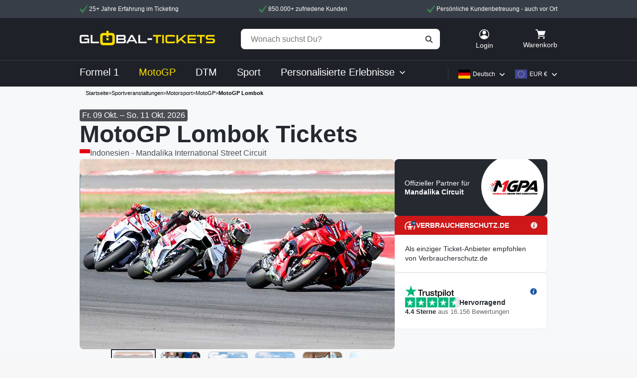

--- FILE ---
content_type: text/html; charset=utf-8
request_url: https://www.global-tickets.com/de/Sportveranstaltungen/Motorsport/MotoGP/MotoGP-Lombok/
body_size: 40059
content:

        <!DOCTYPE html>
        <html lang="de" >
        <head>
        <meta name="viewport" content="width=device-width">
            <script type="9a41ca17461ce27b28f103c4-text/javascript"> window.dataLayer = window.dataLayer || [];</script>
        <!-- Info dataLayer event -->
        <script type="9a41ca17461ce27b28f103c4-text/javascript">
    window.dataLayer = window.dataLayer || [];
    window.dataLayer.push(
        {
            "event": "page",
            "timestamp": "2026-01-31T19:09:26+01:00",
            "shopLanguage": "de",
            "userCountry": "USA",
            "browserLanguage": "",
            "pageType": "listingProd",
            "shopCategory": "de/Sportveranstaltungen/Motorsport/MotoGP/MotoGP-Lombok/",
            "customerType": "",
            "accountType": "guest",
            "prevOrder": "",
            "orderTimes": "",
            "userCurrency": "EUR",
                "earlyBird": "false",
                "typeMarket": "primaryMarket"
        }
    );
</script>
<!-- removed obsolete optimize container -->
<!--script async src="https://www.googleoptimize.com/optimize.js?id=OPT-M5BXXFP"></script-->
<!-- New optimize container for A-B testing-->
<!--script async src="https://www.googleoptimize.com/optimize.js?id=OPT-P4D45WW"></script-->        
<!-- Figpii -->
<script type="9a41ca17461ce27b28f103c4-text/javascript">
    !function() {var n=document.createElement('script');n.crossOrigin='anonymous',n.async='async',n.src='https://tracking-cdn.figpii.com/7cbdf3453a485b3abd5ea7833e4817d5.js',document.head.append(n),window._fpEvent=window._fpEvent||[]}();
</script>
<!-- Figpii -->

<!-- Usercentrics Cookie Bar -->
<script id="usercentrics-cmp" data-settings-id="zWC11iyJr" src="https://web.cmp.usercentrics.eu/ui/loader.js" async type="9a41ca17461ce27b28f103c4-text/javascript"></script>
<!-- End Usercentrics Cookie Bar -->

<!-- Google Tag Manager -->
<script type="9a41ca17461ce27b28f103c4-text/javascript">
(function(w,d,s,l,i){w[l]=w[l]||[];w[l].push({'gtm.start':
    new Date().getTime(),event:'gtm.js'});var f=d.getElementsByTagName(s)[0],
    j=d.createElement(s),dl=l!='dataLayer'?'&l='+l:'';j.async=true;j.src=
    'https://www.googletagmanager.com/gtm.js?id='+i+dl;f.parentNode.insertBefore(j,f);
})(window,document,'script','dataLayer','GTM-M4QHZFB');
</script>
<!-- End Google Tag Manager -->

<!-- Microsoft Clarity Custom Tracking -->
<script type="9a41ca17461ce27b28f103c4-text/javascript">
    function checkMicrosoftClarityConsent() {
        try {
            const ucData = localStorage.getItem('ucData');
            if (ucData) {
                const parsedData = JSON.parse(ucData);
                if (parsedData.consent && parsedData.consent.services) {
                    // Search for Microsoft Clarity by service name
                    const services = parsedData.consent.services;
                    for (const serviceId in services) {
                        const service = services[serviceId];
                        if (service.name && service.name.toLowerCase().includes('microsoft clarity') && service.consent === true) {
                            return { accepted: true, serviceId: serviceId, service: service };
                        }
                    }
                }
            }
        } catch (e) {
            console.warn(e);
        }
        return { accepted: false };
    }

    // Configuration and state variables
    var clarityConfig = {
        customId: '3lns14tlv3l8q4n7e7oivje4l7',
        customSessionId: '3lns14tlv3l8q4n7e7oivje4l7',
        customPageId: 'http://www.global-tickets.com/de/Sportveranstaltungen/Motorsport/MotoGP/MotoGP-Lombok/'
    };
    
    // Flags to prevent multiple executions
    var clarityScriptLoaded = false;
    var clarityInitialized = false;
    var clarityRetryCount = 0;
    var maxRetries = 5;

    // Main initialization function
    function initializeClarityIfConsented() {
        const clarityConsent = checkMicrosoftClarityConsent();
        
        if (!clarityConsent.accepted) {
            return;
        }

        // Load script if not already loaded
        if (!clarityScriptLoaded) {
            (function(c,l,a,r,i,t,y){
                c[a]=c[a]||function(){(c[a].q=c[a].q||[]).push(arguments)};
                t=l.createElement(r);t.async=1;t.src="https://www.clarity.ms/tag/"+i;
                y=l.getElementsByTagName(r)[0];y.parentNode.insertBefore(t,y);
            })(window, document, "clarity", "script", "e6iffhteqm");
            clarityScriptLoaded = true;
        }

        // Call Clarity identify with retry logic
        function callClarityIdentify() {
            if (typeof window.clarity === 'function' && !clarityInitialized) {
                try {
                    window.clarity("identify", clarityConfig.customId, clarityConfig.customSessionId, clarityConfig.customPageId);
                    clarityInitialized = true;
                } catch (e) {
                    console.warn('Clarity error:', e);
                }
            } else if (typeof window.clarity !== 'function' && clarityRetryCount < maxRetries) {
                clarityRetryCount++;
                setTimeout(callClarityIdentify, 500);
            } else if (clarityRetryCount >= maxRetries) {
                console.warn('Clarity failed to load after', maxRetries, 'retries');
            }
        }

        // Start initialization process
        callClarityIdentify();

        // Initialize when GTM is loaded
        window.dataLayer = window.dataLayer || [];
        window.dataLayer.push({
            'event': 'gtm.dom',
            'eventCallback': function() {
                setTimeout(callClarityIdentify, 1000);
            }
        });
        
        // Initialize on DOM ready
        document.addEventListener('DOMContentLoaded', function() {
            setTimeout(callClarityIdentify, 1500);
        });
        
        // Call on window load as well for additional reliability
        window.addEventListener('load', function() {
            setTimeout(callClarityIdentify, 2000);
        });
        
        // For SPA-like behavior - call on popstate (browser back/forward)
        window.addEventListener('popstate', function() {
            setTimeout(callClarityIdentify, 100);
        });
        
        // Override pushState and replaceState to track programmatic navigation
        (function() {
            var originalPushState = history.pushState;
            var originalReplaceState = history.replaceState;
            
            history.pushState = function() {
                originalPushState.apply(history, arguments);
                setTimeout(callClarityIdentify, 100);
            };
            
            history.replaceState = function() {
                originalReplaceState.apply(history, arguments);
                setTimeout(callClarityIdentify, 100);
            };
        })();
    }

    // Check consent on page load
    initializeClarityIfConsented();

    // Listen for consent changes
    window.addEventListener('UC_UI_CMP_EVENT', function(event) {
        if (event.detail && (event.detail.type === 'ACCEPT_ALL' || event.detail.type === 'SAVE')) {
            // Reset retry count and try to initialize
            clarityRetryCount = 0;
            setTimeout(initializeClarityIfConsented, 500);
        }
    });
</script>
<!-- End Microsoft Clarity Custom Tracking -->
        
        <meta charset="utf-8" />

    <link rel="stylesheet" href="/templates/global-tickets/css/bootstrap/bootstrap.min.css?version=262"><link rel="stylesheet" href="/templates/global-tickets/css/reset.min.css?version=262"><link rel="stylesheet" href="/templates/global-tickets/css/stylesheet20170412.min.css?version=262"><link rel="stylesheet" href="/templates/global-tickets/css/motorsport.min.css?version=262"><script src="/javascript/js/js-all-desktop-header.min.js?version=262" type="9a41ca17461ce27b28f103c4-text/javascript"></script><script src="/templates/global-tickets/javascript/bootstrap/bootstrap.min.js?version=262" type="9a41ca17461ce27b28f103c4-text/javascript"></script><link rel="icon" href="favicon.ico" type="image/x-icon">
<title>MotoGP Lombok Tickets 2026 | Jetzt Tickets sichern!</title>


<meta name="description" content="Sicher Dir hier Deine MotoGP Lombok Tickets und Pakete. Wähle zwischen 1-, 2- oder 3-Tages-Tickets. 100% Ticket-Garantie." />

<!-- These are the default Open Graph tags  -->
<meta property="og:title" content="MotoGP Lombok Tickets 2026 | Jetzt Tickets sichern!">
<meta property="og:description" content="Sicher Dir hier Deine MotoGP Lombok Tickets und Pakete. Wähle zwischen 1-, 2- oder 3-Tages-Tickets. 100% Ticket-Garantie.">
<meta property="og:image" content="https://www.global-tickets.com/images/categories/4589-0-241.jpg" />
<meta property="og:image:secure_url" content="https://www.global-tickets.com/images/categories/4589-0-241.jpg" />
<meta property="og:url" content="https://www.global-tickets.com/de/Sportveranstaltungen/Motorsport/MotoGP/MotoGP-Lombok/">
<meta property="og:type" content="website">
<meta property="og:site_name" content="Global-Tickets">

<!-- These are event specific Open Graph tags -->
    <meta property="og:type" content="event">
    <meta property="event:start_time" content="2026-10-09T00:00:00+02:00">
    <meta property="event:end_time" content="2026-10-11T23:59:59+02:00">
    <meta property="event:location" content="Lombok, Indonesien">




<meta name="robots" content="index,follow" />
<link rel="alternate" type="application/rss+xml" title=" RSS Feed von global-tickets.com" href="https://www.global-tickets.com/rss_news.php" />

<link rel="canonical" href="https://www.global-tickets.com/de/Sportveranstaltungen/Motorsport/MotoGP/MotoGP-Lombok/" />
<link rel="alternate" href="https://www.global-tickets.com/de/Sportveranstaltungen/Motorsport/MotoGP/MotoGP-Lombok/" hreflang="de" />
<link rel="alternate" href="https://www.global-tickets.com/en/Sport/Motorsports/MotoGP/MotoGP-Lombok/" hreflang="en" />
<link rel="alternate" href="https://www.global-tickets.com/en/Sport/Motorsports/MotoGP/MotoGP-Lombok/" hreflang="x-default" />
<link rel="alternate" href="https://www.global-tickets.com/fr/Manifestations-sportives/Sport-automobile/MotoGP/MotoGP-Lombok/" hreflang="fr" />
<link rel="alternate" href="https://www.global-tickets.com/es/Eventos-deportivos/Deportes-de-motor/MotoGP/MotoGP-Lombok/" hreflang="es" />
<link rel="alternate" href="https://www.global-tickets.com/it/Eventi-sportivi/Motori/MotoGP/MotoGP-Lombok/" hreflang="it" />
<link rel="alternate" href="https://www.global-tickets.com/nl/Sportevenementen/Motorsport/MotoGP/MotoGP-Lombok/" hreflang="nl" />
<link rel="alternate" href="https://www.global-tickets.com/cz/Spotrovni-akce/Motorsport/MotoGP/MotoGP-Lombok/" hreflang="cs" />
<link rel="alternate" href="https://www.global-tickets.com/pl/Imprezy-sportowe/Motorsport/MotoGP/MotoGP-Lombok/" hreflang="pl" />

<link href="https://www.global-tickets.com/favicon.ico" rel="shortcut icon" type="image/x-icon" />
<link href="https://www.global-tickets.com/media/icons/GT-icon.png" rel="apple-touch-icon" type="image/x-icon" />
<base href="https://www.global-tickets.com/" /><style>#header_inner {text-align:left;width:100%;height:155px;margin:0 auto;background-position:left top;background-repeat:no-repeat;position:relative;background-image:url(templates/global-tickets/img/bg/world_map.gif);}#page_container {background-image:url(templates/global-tickets/img/body-bg.jpg);background-repeat:repeat-y;background-position:top center;background-color:#676767;}#head { background:url(templates/global-tickets/img/head.jpg) no-repeat; width:960px; height:150px;}.new_product {background:url("templates/global-tickets/img/new_product.png") no-repeat scroll center center transparent;height:42px;position:absolute;right:0;top:0;width:42px;z-index:1;}.top_product {background:url("templates/global-tickets/img/top_product.png") no-repeat scroll center center transparent;height:42px;position:absolute;right:0;top:0;width:42px;z-index:1;}input#txtSearch {width:196px;border:none;height:38px;margin:0px 0px 0px 0px;border:0px 0px 0px 0px;font-family:Arial, Helvetica, sans-serif;font-size:12px;line-height:38px;padding:0px 55px 0px 5px;background-image:url("templates/global-tickets/img/bg/bg-search.png");background-position:top left;background-repeat:no-repeat;background-color:transparent;border-radius:0px 0px 0px 0px;}.sm-box-login {background-image:url(templates/global-tickets/img/boxen/bg-loginbox.png);width:180px;height:38px;padding:15px 20px 20px 20px;}.sm-box-login .h3 {margin:0px 0px 4px 0px;line-height:1;padding:5px 0px 4px 0px;font-family:Arial, Helvetica, sans-serif;font-weight:normal !important;font-size:18px;text-shadow:2px 2px 3px rgba(0, 0, 0); text-shadow:2px 2px 3px rgba(0, 0, 0, 0.7);background-image:url(templates/global-tickets/img/boxen/bt-login.png), url(templates/global-tickets/img/boxen/boxtrennlinie.png);background-position:right top, bottom left;background-repeat:no-repeat;color:#fff;display:block !important;}.sm-box-login .h3 a {display:block;width:100%;}.sm-box-login .title3 {margin:0px 0px 4px 0px;line-height:1;padding:5px 0px 4px 0px;font-family:Arial, Helvetica, sans-serif;font-weight:normal !important;font-size:18px;text-shadow:2px 2px 3px rgba(0, 0, 0); text-shadow:2px 2px 3px rgba(0, 0, 0, 0.7);background-image:url(templates/global-tickets/img/boxen/bt-login.png), url(templates/global-tickets/img/boxen/boxtrennlinie.png);background-position:right top, bottom left;background-repeat:no-repeat;color:#fff;display:block !important;}.sm-box-login .title3 a {display:block;width:100%;}.sm-box-login .title3:hover {background-image:url(templates/global-tickets/img/boxen/bt-login-hover.png), url(templates/global-tickets/img/boxen/boxtrennlinie.png);background-position:right top, bottom left;background-repeat:no-repeat;color:#ffdd00;}.sm-box-login .h3:hover {background-image:url(templates/global-tickets/img/boxen/bt-login-hover.png), url(templates/global-tickets/img/boxen/boxtrennlinie.png);background-position:right top, bottom left;background-repeat:no-repeat;color:#ffdd00;}.sm-box-login p {font-size:10px;line-height:1;margin:0px 0px 0px 0px;color:#fff;}.upcomingwrapper a{text-decoration:underline;color:#fff;}.upcomingwrapper {width:720px;height:278px;background-image:url(templates/global-tickets/img/upcomingcontent_bg.png);background-position:bottom;background-repeat:no-repeat;}.owl-carousel .item {height:130px;}.owl-prev {display:block;position:absolute;width:28px;height:47px;background-image:url(templates/global-tickets/img/bg/footer-logo-prev.png);top:42px;left:-15px;}.owl-prev:hover {background-image:url(templates/global-tickets/img/bg/footer-logo-prev-over.png);}.owl-next {display:block;position:absolute;width:28px;height:47px;background-image:url(templates/global-tickets/img/bg/footer-logo-next.png);top:42px;right:-15px;}.owl-next:hover {background-image:url(templates/global-tickets/img/bg/footer-logo-next-over.png);}.sprite-flags {background-image:url(templates/global-tickets/img/bg/sprite_currency_flags.png);background-repeat:no-repeat;display:block;}.kontakt-submit-german {background-color:transparent;background-image:url(templates/global-tickets/img/german/bt-kontakt-send.png);width:564px;height:59px;margin:0px 0px 0px 0px;padding:0px 0px 0px 0px;border:none;cursor:pointer;}a.header_back_de {display:block;position:absolute;top:0px;left:10px;width:84px;height:24px;background:url(templates/global-tickets/img/german/small-back.png);}a.header_back_de:hover {background:url(templates/global-tickets/img/german/small-back-hi.png);}#co-footer-de {height:184px;padding:0px 0px 0px 0px;background-image:url(templates/global-tickets/img/german/footer-banner.jpg), url(templates/global-tickets/img/checkout/footer-outline-top.png);background-position:bottom center, top left;background-repeat:no-repeat, repeat-x;background-color:#232a30;text-align:center;}#co-footer2-de {height:184px;padding:0px 0px 0px 0px;background-image:url(templates/global-tickets/img/german/footer-banner2.jpg), url(templates/global-tickets/img/checkout/footer-outline-top.png);background-position:bottom center, top left;background-repeat:no-repeat, repeat-x;background-color:#232a30;text-align:center;}.kontakt-submit-de {background-color:transparent;background-image:url(templates/global-tickets/img/german/bt-kontakt-send.png);width:564px;height:59px;margin:0px 0px 0px 0px;padding:0px 0px 0px 0px;border:none;cursor:pointer;}.kontakt-submit-de:hover {background-image:url(templates/global-tickets/img/german/bt-kontakt-send-hi.png);}.submit-save-de {background-color:transparent;background-image:url(templates/global-tickets/img/german/change_account_safe.png);width:157px;height:47px;margin:0px 0px 0px 0px;padding:0px 0px 0px 0px;border:none;cursor:pointer;}.submit-save-de:hover {background-image:url(templates/global-tickets/img/german/change_account_safe-hi.png);}.thebigback-btn-german {width:422px;height:90px;background-image:url(templates/global-tickets/img/german/bt_big_back.png);display:block;}.thebigback-btn-german:hover {background-image:url(templates/global-tickets/img/german/bt_big_back-hi.png);}.gift-btn-redeem-german {background-color:transparent;background-image:url(templates/global-tickets/img/german/button_redeem.png);width:97px;height:27px;margin:0;padding:0px 0px 0px 0px;border:none;cursor:pointer;float:right;text-indent:-99999px;}.gift-btn-redeem-german:hover {background-image:url(templates/global-tickets/img/german/button_redeem-hi.png);}#checkout-dilivery-german,#checkout-billing-german {background-color:transparent;background-image:url(templates/global-tickets/img/german/change_account_safe.png);width:157px;height:47px;margin:0;padding:0px 0px 0px 0px;border:none;cursor:pointer;text-indent:-99999px;}#checkout-dilivery-german:hover,#checkout-billing-german:hover {background-image:url(templates/global-tickets/img/german/change_account_safe-hi.png);}.login-btn-german {border-radius:4px;color:#ffffff;background:var(--Gunmetal, #252A31);text-transform:none;text-shadow:none;border:1px solid transparent;letter-spacing:0.4px;width:115px;height:27px;margin:0;padding:0px 0px 0px 0px;cursor:pointer;}.login-btn-german:hover {background-color:#1E2228;}.login-btn-german:active {background-color:#66696E;}.account-edit-submit-german {background-color:transparent;background-image:url(templates/global-tickets/img/german/change_account_safe.png);width:157px;height:47px;margin:0;padding:0px 0px 0px 0px;border:none;cursor:pointer;text-indent:-99999px;}.account-edit-submit-german:hover {background-image:url(templates/global-tickets/img/german/change_account_safe-hi.png);}.checkout-payment-return-german {background-color:transparent;background-image:url(templates/global-tickets/img/german/next.png);width:226px;height:64px;margin:0;padding:0px 0px 0px 0px;border:none;cursor:pointer;text-indent:-99999px;position:absolute;right:10px;top:15px;}.checkout-payment-return-german:hover {background-image:url(templates/global-tickets/img/german/next-hi.png);}.side-img #tickettasche {position:absolute;top:136px;bottom:0;right:0;width:232px;height:100px;background-image: url(templates/global-tickets/img/german/sprite.png);background-size:260px 700px;}.icon-pay-container{width:550px;display:inline-block;}.icon-pay-show{display:inline-block;margin-left:10px;font-size:12px;line-height:110%;position:relative;top:-5px;padding-top:10px;}.icon-pay-show a{color:#f4c378;font-weight:bold;}.icon-pay {position:relative;display:inline-block;overflow:hidden;margin-right:7px;top:3px;width:50px;height:36px;background-size:contain;}.icon-pay.icon-pay-hidden{display:none;}.payment-icon-auto {flex-direction:column;}.icons-auto {display:none;}.nav-tabs{position:relative;overflow:visible;border-bottom:0;border-top-left-radius:5px;border-top-right-radius:5px;background-color:#252A31;}.nav-tabs > li {top:0px;margin-top:-2px;background:#f3f1f1;}.nav-tabs > li.active {top:0;}.nav-tabs > li > a {margin-right:1px;border:solid 1px #252A31;border-radius:0;border-top-left-radius:5px;border-top-right-radius:5px;background:#252A31;text-align:center;letter-spacing:2px;}.nav-tabs > li:hover > a:hover {border-color:#252A31;border-bottom-color:transparent;background-color:#252A31;color:#fff;cursor:default;cursor:pointer;}.nav-tabs > li.active > a,.nav-tabs > li.active:hover > a:hover {border-color:#cdcdcf;border-top-left-radius:5px;border-top-right-radius:5px;background:#fff;color:#444;font-weight:600;}.nav-tabs > li > a:hover {border:solid 1px #252A31;background-color:#252A31;color:#ffffff;}.nav-tabs > li:hover {border:0;}.popover.left > .arrow {border-left-color:transparent;border-left-color:transparent;}.account-edit-btn {background-color:transparent;margin:0;padding:0px 0px 0px 0px;border:none;cursor:pointer;}</style>
  <script type="application/ld+json">
    {
      "@context": "https://schema.org",
      "@type": "Product",
      "name": "Global-Tickets",
      "aggregateRating": {
        "@type": "AggregateRating",
        "ratingValue": "4.4",
        "ratingCount": "16156",
        "bestRating": "5",
        "worstRating": "1"
      }
    }
  </script>

<script type="application/ld+json">
  {
    "@context": "https://schema.org",
    "@type": "BreadcrumbList",
    "itemListElement": [
          {
        "@type": "ListItem",
        "position": "1",
        "name": "Startseite",
        "item": "https://www.global-tickets.com"
      },          {
        "@type": "ListItem",
        "position": "2",
        "name": "Sportveranstaltungen",
        "item": "https://www.global-tickets.com/de/Sportveranstaltungen/"
      },          {
        "@type": "ListItem",
        "position": "3",
        "name": "Motorsport",
        "item": "https://www.global-tickets.com/de/Sportveranstaltungen/Motorsport/"
      },          {
        "@type": "ListItem",
        "position": "4",
        "name": "MotoGP",
        "item": "https://www.global-tickets.com/de/Sportveranstaltungen/Motorsport/MotoGP/"
      },          {
        "@type": "ListItem",
        "position": "5",
        "name": "MotoGP Lombok",
        "item": "https://www.global-tickets.com/de/Sportveranstaltungen/Motorsport/MotoGP/MotoGP-Lombok/"
      }        ]
  }
</script>

</head>

<body id="b_">
    <!-- Google Tag Manager (noscript) -->
    <noscript><iframe src="https://www.googletagmanager.com/ns.html?id=GTM-M4QHZFB"
                      height="0" width="0" style="display:none;visibility:hidden"></iframe></noscript>
    <!-- End Google Tag Manager (noscript) -->

<div data-role="page" id="index">

<!-- 1 --><!-- 2 --><!-- 3 --><!-- 4 --><!-- 5 --><!-- 6 --><!-- 7 --><!-- 8 --><!-- 9 --><!-- 10 --><!-- 11 --><!-- 12 --><!-- 13 --><!-- 14 --><!-- 15 --><!-- 16 --><!-- 17 --><!-- 18 --><!-- 19 --><!-- 20 --><!-- 21 --><!-- 22 --><!-- 23 --><!-- 24 --><!-- 25 --><header id="header"> <div id="header_inner"> <div class="usp_top"> <div class="usp_top_container"> <div class="f-block free-shipping-usp"> <div class="section_col"> <div class="margin-auto"><span class="section_tick"></span> 25+ Jahre Erfahrung im Ticketing</div> </div> <div class="section_col f-auto text-center"> <div class="margin-auto"><span class="section_tick"></span> 850.000+ zufriedene Kunden</div> </div> <div class="section_col text-right"> <div class="margin-auto"><span class="section_tick"></span> Persönliche Kundenbetreuung - auch vor Ort</div> </div> </div> </div> </div> <div class="header_center"> <div class="header_logo"> <a href="/de/" aria-label="home"> <div class="new_logo"> <svg xmlns="http://www.w3.org/2000/svg" xmlns:xlink="http://www.w3.org/1999/xlink" width="272.085" height="30" viewBox="0 0 272.085 30"> <defs> <clipPath id="clip-path_684"> <rect id="Rectangle_684" width="272.085" height="30" fill="none"/> </clipPath> </defs> <g clip-path="url(#clip-path_684)"> <path id="Path_213" d="M16.342,62.161l-.1-2.155a2.048,2.048,0,0,1-.344.769,2.931,2.931,0,0,1-.687.692,3.553,3.553,0,0,1-1.018.5,4.271,4.271,0,0,1-1.311.192H5.447a11.21,11.21,0,0,1-2.686-.267,3.3,3.3,0,0,1-1.667-.93,3.7,3.7,0,0,1-.853-1.743A12.824,12.824,0,0,1,0,56.484V50.323a12.392,12.392,0,0,1,.242-2.66,3.79,3.79,0,0,1,.853-1.757,3.42,3.42,0,0,1,1.667-.968,10.291,10.291,0,0,1,2.686-.293h8.885a4.779,4.779,0,0,1,1.68.268,4.65,4.65,0,0,1,1.222.662,3.806,3.806,0,0,1,.815.84,4.792,4.792,0,0,1,.458.8l-2.164,2.24a3.026,3.026,0,0,0-.738-.929,2.252,2.252,0,0,0-1.5-.42H5.472a2.228,2.228,0,0,0-1.629.457,2.6,2.6,0,0,0-.433,1.753v5.638A9.18,9.18,0,0,0,3.5,57.4a1.716,1.716,0,0,0,.331.825,1.116,1.116,0,0,0,.636.381,4.682,4.682,0,0,0,1.006.089H13.44a3.525,3.525,0,0,0,2.011-.417,1.434,1.434,0,0,0,.56-1.227V54.829H9.444V51.978h9.8V62.161Z" transform="translate(0.001 -36.21)" fill="#fff"/> <path id="Path_214" d="M117.486,62.161V44.646H120.9V58.7h13.187v3.462Z" transform="translate(-95.287 -36.21)" fill="#fff"/> <path id="Path_215" d="M389.853,62.161V44.646H403.8a10.553,10.553,0,0,1,2.317.217,3.473,3.473,0,0,1,1.527.726,2.831,2.831,0,0,1,.84,1.375,7.8,7.8,0,0,1,.254,2.164v1.095a2.569,2.569,0,0,1-2.317,2.876,3.34,3.34,0,0,1,1.935.917,3.126,3.126,0,0,1,.789,2.342V57.5a7.123,7.123,0,0,1-.305,2.253,3.1,3.1,0,0,1-.955,1.438,3.825,3.825,0,0,1-1.667.751,11.748,11.748,0,0,1-2.418.217Zm15.478-12.55a1.594,1.594,0,0,0-.344-1.171,1.694,1.694,0,0,0-1.186-.331H393.264V51.9h10.562a1.535,1.535,0,0,0,1.161-.369,1.833,1.833,0,0,0,.344-1.26Zm.407,6.837a1.957,1.957,0,0,0-.37-1.353,1.986,1.986,0,0,0-1.441-.392H393.264v4H403.8a2.342,2.342,0,0,0,1.543-.366,1.655,1.655,0,0,0,.4-1.253Z" transform="translate(-316.193 -36.21)" fill="#fff"/> <path id="Path_216" d="M513.272,62.161l-2.189-4.073H500.518l-2.189,4.073h-3.92l9.6-17.515h3.59l9.6,17.515Zm-7.459-14.078-3.971,7.255h7.943Z" transform="translate(-400.992 -36.21)" fill="#fff"/> <path id="Path_217" d="M624.56,62.161V44.646h3.411V58.7h13.187v3.462Z" transform="translate(-506.553 -36.21)" fill="#fff"/> <path id="Path_218" d="M787.167,62.161V48.108h-6.389V44.646h16.191v3.462h-6.39V62.161Z" transform="translate(-633.254 -36.21)" fill="#fd0"/> <path id="Path_219" d="M1254.018,62.161V48.108h-6.389V44.646h16.191v3.462h-6.39V62.161Z" transform="translate(-1011.897 -36.21)" fill="#fd0"/> <rect id="Rectangle_681" width="3.412" height="17.515" transform="translate(165.929 8.436)" fill="#fd0"/> <path id="Path_220" d="M918.263,62.161a10.314,10.314,0,0,1-2.622-.28,3.52,3.52,0,0,1-1.668-.929,3.739,3.739,0,0,1-.891-1.744,11.721,11.721,0,0,1-.267-2.724V50.323a11.717,11.717,0,0,1,.267-2.724,3.834,3.834,0,0,1,.891-1.757,3.381,3.381,0,0,1,1.668-.929,10.783,10.783,0,0,1,2.622-.268h9.827a4.888,4.888,0,0,1,1.693.268,4.6,4.6,0,0,1,1.234.662,3.809,3.809,0,0,1,.815.84,4.76,4.76,0,0,1,.458.8l-2.189,2.24a2.6,2.6,0,0,0-.738-.929,2.314,2.314,0,0,0-1.5-.42h-9.572a2.161,2.161,0,0,0-1.6.483,2.513,2.513,0,0,0-.458,1.727v6.171a5.3,5.3,0,0,0,.076.966,1.573,1.573,0,0,0,.293.685,1.288,1.288,0,0,0,.624.419,3.374,3.374,0,0,0,1.069.14h9.7a2.254,2.254,0,0,0,1.5-.42,2.7,2.7,0,0,0,.713-.929l2.19,2.221a4.866,4.866,0,0,1-.458.808,3.79,3.79,0,0,1-.815.846,4.579,4.579,0,0,1-1.234.667,4.847,4.847,0,0,1-1.693.269Z" transform="translate(-740.344 -36.21)" fill="#fd0"/> <path id="Path_221" d="M1045.8,62.161l-6.9-6.874-5.27,4.735v2.138h-3.462V44.646h3.462V55.695L1045.8,44.646h4.964l-9.5,8.5,9.445,9.012Z" transform="translate(-835.523 -36.21)" fill="#fd0"/> <path id="Path_222" d="M1148.6,62.161V44.646h16.8v3.462H1152.01v3.87h13.008V54.8H1152.01v3.9H1165.4v3.462Z" transform="translate(-931.578 -36.21)" fill="#fd0"/> <path id="Path_223" d="M1360.585,57.2a7.936,7.936,0,0,1-.306,2.368,3.407,3.407,0,0,1-.98,1.565,4.074,4.074,0,0,1-1.769.866,11.319,11.319,0,0,1-2.648.267h-12.372l.229-3.463h11.914a6.434,6.434,0,0,0,1.158-.088,1.563,1.563,0,0,0,.738-.317,1.248,1.248,0,0,0,.382-.594,3.163,3.163,0,0,0,.114-.923,1.92,1.92,0,0,0-.484-1.5,2.915,2.915,0,0,0-1.833-.417h-7.1a10.524,10.524,0,0,1-2.635-.279,4.059,4.059,0,0,1-1.705-.863,3.258,3.258,0,0,1-.93-1.473,6.967,6.967,0,0,1-.279-2.082v-.585a7.894,7.894,0,0,1,.279-2.235,3.2,3.2,0,0,1,.943-1.523,4.155,4.155,0,0,1,1.744-.863,10.919,10.919,0,0,1,2.686-.279H1360q-.1.885-.2,1.731t-.229,1.731h-11.838a2.512,2.512,0,0,0-1.718.433,2.006,2.006,0,0,0-.446,1.476,2.053,2.053,0,0,0,.446,1.489,2.459,2.459,0,0,0,1.718.445h7a12.035,12.035,0,0,1,2.75.268,4.462,4.462,0,0,1,1.807.827,3.159,3.159,0,0,1,.993,1.413,5.919,5.919,0,0,1,.306,2Z" transform="translate(-1088.5 -36.32)" fill="#fd0"/> <path id="Path_224" d="M247.1,8.7a5.527,5.527,0,0,0-1.323-2.574A5.2,5.2,0,0,0,243.3,4.741a15.144,15.144,0,0,0-3.82-.411h-4.532V0h-4.462V4.33h-4.532a15.268,15.268,0,0,0-3.875.411,5.188,5.188,0,0,0-2.459,1.381,5.378,5.378,0,0,0-1.3,2.574,17.83,17.83,0,0,0-.372,3.955v9.029a17.821,17.821,0,0,0,.372,3.955,5.378,5.378,0,0,0,1.3,2.575,5.184,5.184,0,0,0,2.459,1.38,15.252,15.252,0,0,0,3.875.41h13.526a15.127,15.127,0,0,0,3.82-.41,5.2,5.2,0,0,0,2.478-1.38,5.527,5.527,0,0,0,1.323-2.575,17,17,0,0,0,.391-3.955V12.65A17.006,17.006,0,0,0,247.1,8.7m-4.608,12.992a3.741,3.741,0,0,1-.653,2.569,3.281,3.281,0,0,1-2.37.669H225.965a3.275,3.275,0,0,1-2.369-.669,3.736,3.736,0,0,1-.653-2.569V12.679a3.741,3.741,0,0,1,.672-2.587,3.224,3.224,0,0,1,2.35-.689h4.522V12.76h4.462V9.4h4.521a3.226,3.226,0,0,1,2.351.689,3.744,3.744,0,0,1,.671,2.587Z" transform="translate(-176.765 0.001)" fill="#fd0"/> <rect id="Rectangle_682" width="4.541" height="4.723" transform="translate(53.722 14.862)" fill="#fd0"/> <rect id="Rectangle_683" width="9.1" height="3.462" transform="translate(136.514 15.462)" fill="#fff"/> </g> </svg> </div> </a> </div> <div class="search_bar"> <div class="search_bar_inner"> <form id="quick_find" action="https://www.global-tickets.com/advanced_search_result.php" method="get"> <input type="hidden" id="n" name="n" value="1" /> <div class="search_box"><input class="search_input" aria-label="Wonach suchst Du?"type="text" name="keywords" placeholder="Wonach suchst Du?" id="txtSearch" autocomplete="off" accesskey="s" maxlength="60"> </div><div id="search_suggest" class="search_suggest"></div> <input type="image" src="/templates/global-tickets/img/german/search.png" onfocus="if (!window.__cfRLUnblockHandlers) return false; if(this.blur)this.blur()" alt="Los" title="Los" id="txtSearchSubmit" id="button_qzirnaikrrorkzfc" data-cf-modified-9a41ca17461ce27b28f103c4-="" /> </form> </div> </div> <div class="box_right"> <div class="f-block f-center"> <div class="text_german login box_container"> <a href="/de/Sportveranstaltungen/Motorsport/MotoGP/MotoGP-Lombok/?action=login" title="Login"> <div class="box_icon"> <svg xmlns="http://www.w3.org/2000/svg" width="20" height="20" viewBox="0 0 20 20"> <g id="Layer_11" data-name="Layer 11" transform="translate(-2 -2)"> <path id="Path_147" data-name="Path 147" d="M15.571,8.429A3.571,3.571,0,1,1,12,4.857a3.571,3.571,0,0,1,3.571,3.571ZM22,12A10,10,0,1,1,12,2,10,10,0,0,1,22,12Zm-4.443,3.729a7.6,7.6,0,0,1,1.193,1.55,8.571,8.571,0,1,0-13.5,0,7.857,7.857,0,0,1,12.307-1.55Z" /> </g> </svg> </div> <div class="box_title">Login</div> </a> </div> <div class="cart box_container"> <a href="https://www.global-tickets.com/de/shopping_cart.html" title="Warenkorb" alt="Warenkorb"> <div class="box_icon"> <svg xmlns="http://www.w3.org/2000/svg" width="20.58" height="20" viewBox="0 0 20.58 20"> <path id="grocery-store" d="M.87,1a.87.87,0,1,0,0,1.739H2.417a.6.6,0,0,1,.572.412l2.867,8.6A2.12,2.12,0,0,1,5.9,12.938l-.236.946a2.248,2.248,0,0,0,2.16,2.768H18.261a.87.87,0,1,0,0-1.739H7.826a.47.47,0,0,1-.474-.606L7.53,13.6a.557.557,0,0,1,.54-.422h9.321a.87.87,0,0,0,.825-.594l2.318-6.957a.87.87,0,0,0-.825-1.145H5.7a.6.6,0,0,1-.572-.412L4.3,1.594A.87.87,0,0,0,3.478,1ZM6.957,17.522A1.739,1.739,0,1,0,8.7,19.261,1.739,1.739,0,0,0,6.957,17.522Zm10.435,0a1.739,1.739,0,1,0,1.739,1.739A1.739,1.739,0,0,0,17.391,17.522Z" transform="translate(0 -1)"/> </svg> </div> <div class="box_title">Warenkorb</div> </a> </div> </div> </div> </div> <div class="nav_wrapper"> <div class="nav_container"> <div id="sm-mm-wrapper"> <nav id="sm-mm"> <ul class="sm-mm-mainnav"> <li class="sm-mm-nav "> <a href="https://www.global-tickets.com/de/Sportveranstaltungen/Motorsport/Formel-1/" title=""> <div class="navpic">Formel 1</div> </a> </li> <li class="sm-mm-nav active"> <a href="https://www.global-tickets.com/de/Sportveranstaltungen/Motorsport/MotoGP/" title=""> <div class="navpic">MotoGP</div> </a> </li> <li class="sm-mm-nav "> <a href="https://www.global-tickets.com/de/Sportveranstaltungen/Motorsport/DTM/" title="DTM" alt="DTM"> <div class="navpic " title="DTM">DTM</div> </a> </li> <li class="sm-mm-mainnav2"> <a href="https://www.global-tickets.com/de/Sportveranstaltungen/" title=""> <div class="navpic2">Sport</div> </a> </li> <li class="sm-mm-nav nav-dropdown "> <div class="nav-dropdown-container"> <a href="#" class="nav-dropdown-trigger"> <div class="navpic-dropdown">Personalisierte Erlebnisse</div> <span class="nav-dd-pointer nav-dd-pointer-down"></span> </a> <ul class="nav-dropdown-menu"> <li> <a href="https://www.global-tickets.com/de/Personalisierte-VIP-Erlebnisse.html" class="nav-dropdown-option" data-x="top-navigation-bar" data-x-context="customised-experiences-vip">
                                Personalisierte VIP-Erlebnisse
                            </a> </li> <div class="nav-divider"></div> <li> <a href="https://www.global-tickets.com/de/Personalisierte-Gruppenreisen.html" class="nav-dropdown-option" data-x="top-navigation-bar" data-x-context="customised-experiences-group">
                                Personalisierte Gruppenreisen
                            </a> </li> </ul> </div> </li> </ul> </nav> </div> <script type="9a41ca17461ce27b28f103c4-text/javascript">
$(document).ready(function() {
    // Ensure all dropdowns are closed on page load/refresh
    $('.nav-dropdown').removeClass('nav-dropdown-active');
    $('.nav-dd-pointer').removeClass('nav-dd-pointer-up').addClass('nav-dd-pointer-down');
    
    // Initialize navigation dropdown functionality
    $('.nav-dropdown-trigger').on('click', function(e) {
        e.preventDefault();
        e.stopPropagation();
        
        const $dropdown = $(this).closest('.nav-dropdown');
        const $pointer = $(this).find('.nav-dd-pointer');
        
        // Toggle this dropdown
        if ($dropdown.hasClass('nav-dropdown-active')) {
            $dropdown.removeClass('nav-dropdown-active');
            $pointer.removeClass('nav-dd-pointer-up').addClass('nav-dd-pointer-down');
        } else {            
            // Open this dropdown
            $dropdown.addClass('nav-dropdown-active');
            $pointer.removeClass('nav-dd-pointer-down').addClass('nav-dd-pointer-up');
        }
    });
    
    // Close dropdown when clicking outside
    $(document).on('click', function(e) {
        if (!$(e.target).closest('.nav-dropdown').length) {
            $('.nav-dropdown').removeClass('nav-dropdown-active');
            $('.nav-dd-pointer').removeClass('nav-dd-pointer-up').addClass('nav-dd-pointer-down');
        }
    });
    
    // Prevent dropdown menu clicks from closing the dropdown
    $('.nav-dropdown-menu').on('click', function(e) {
        e.stopPropagation();
    });
});
</script> <div class="header_top"> <div class="main-box-lang-curr pfcltop"> <div class="boxes box-currency"> <div class="box-styled-select"> <select style="display:none;" id="pull-down-currency" data-favorite="Favoriten" data-tooltip="Die Preise werden in der von Dir gewählten Währung angezeigt und beim Kaufabschluss in EUR zur Zahlung umgerechnet." name="currency"><option data-flag="nofollow" value="CHF" data-imagesrc="sprite-flags sprite-ch" data-url="/de/Sportveranstaltungen/Motorsport/MotoGP/MotoGP-Lombok/?currency=CHF">CHF Fr</option><option data-flag="nofollow" value="EUR" data-imagesrc="sprite-flags sprite-eu" data-url="/de/Sportveranstaltungen/Motorsport/MotoGP/MotoGP-Lombok/?currency=EUR" selected="selected">EUR €</option><option data-flag="nofollow" value="GBP" data-imagesrc="sprite-flags sprite-gb" data-url="/de/Sportveranstaltungen/Motorsport/MotoGP/MotoGP-Lombok/?currency=GBP">GBP £</option><option data-flag="nofollow" value="USD" data-imagesrc="sprite-flags sprite-us" data-url="/de/Sportveranstaltungen/Motorsport/MotoGP/MotoGP-Lombok/?currency=USD">USD $</option><option data-flag="nofollow" value="" data-imagesrc="sprite-flags sprite-" data-url="">&nbsp;</option><option data-flag="nofollow" value="AED" data-imagesrc="sprite-flags sprite-ae" data-url="/de/Sportveranstaltungen/Motorsport/MotoGP/MotoGP-Lombok/?currency=AED">AED د.إ</option><option data-flag="nofollow" value="AFN" data-imagesrc="sprite-flags sprite-af" data-url="/de/Sportveranstaltungen/Motorsport/MotoGP/MotoGP-Lombok/?currency=AFN">AFN &#1547;</option><option data-flag="nofollow" value="ALL" data-imagesrc="sprite-flags sprite-al" data-url="/de/Sportveranstaltungen/Motorsport/MotoGP/MotoGP-Lombok/?currency=ALL">ALL L</option><option data-flag="nofollow" value="AMD" data-imagesrc="sprite-flags sprite-am" data-url="/de/Sportveranstaltungen/Motorsport/MotoGP/MotoGP-Lombok/?currency=AMD">AMD ֏</option><option data-flag="nofollow" value="ANG" data-imagesrc="sprite-flags sprite-an" data-url="/de/Sportveranstaltungen/Motorsport/MotoGP/MotoGP-Lombok/?currency=ANG">ANG NAƒ</option><option data-flag="nofollow" value="AOA" data-imagesrc="sprite-flags sprite-ao" data-url="/de/Sportveranstaltungen/Motorsport/MotoGP/MotoGP-Lombok/?currency=AOA">AOA Kz</option><option data-flag="nofollow" value="ARS" data-imagesrc="sprite-flags sprite-ar" data-url="/de/Sportveranstaltungen/Motorsport/MotoGP/MotoGP-Lombok/?currency=ARS">ARS $</option><option data-flag="nofollow" value="AUD" data-imagesrc="sprite-flags sprite-au" data-url="/de/Sportveranstaltungen/Motorsport/MotoGP/MotoGP-Lombok/?currency=AUD">AUD A&#36;</option><option data-flag="nofollow" value="AWG" data-imagesrc="sprite-flags sprite-aw" data-url="/de/Sportveranstaltungen/Motorsport/MotoGP/MotoGP-Lombok/?currency=AWG">AWG ƒ</option><option data-flag="nofollow" value="AZN" data-imagesrc="sprite-flags sprite-az" data-url="/de/Sportveranstaltungen/Motorsport/MotoGP/MotoGP-Lombok/?currency=AZN">AZN ₼</option><option data-flag="nofollow" value="BAM" data-imagesrc="sprite-flags sprite-ba" data-url="/de/Sportveranstaltungen/Motorsport/MotoGP/MotoGP-Lombok/?currency=BAM">BAM KM</option><option data-flag="nofollow" value="BBD" data-imagesrc="sprite-flags sprite-bb" data-url="/de/Sportveranstaltungen/Motorsport/MotoGP/MotoGP-Lombok/?currency=BBD">BBD Bds$</option><option data-flag="nofollow" value="BDT" data-imagesrc="sprite-flags sprite-bd" data-url="/de/Sportveranstaltungen/Motorsport/MotoGP/MotoGP-Lombok/?currency=BDT">BDT &#2547;</option><option data-flag="nofollow" value="BGN" data-imagesrc="sprite-flags sprite-bg" data-url="/de/Sportveranstaltungen/Motorsport/MotoGP/MotoGP-Lombok/?currency=BGN">BGN лв</option><option data-flag="nofollow" value="BHD" data-imagesrc="sprite-flags sprite-bh" data-url="/de/Sportveranstaltungen/Motorsport/MotoGP/MotoGP-Lombok/?currency=BHD">BHD .د.ب</option><option data-flag="nofollow" value="BIF" data-imagesrc="sprite-flags sprite-bi" data-url="/de/Sportveranstaltungen/Motorsport/MotoGP/MotoGP-Lombok/?currency=BIF">BIF FBu</option><option data-flag="nofollow" value="BMD" data-imagesrc="sprite-flags sprite-bm" data-url="/de/Sportveranstaltungen/Motorsport/MotoGP/MotoGP-Lombok/?currency=BMD">BMD BD$</option><option data-flag="nofollow" value="BND" data-imagesrc="sprite-flags sprite-bn" data-url="/de/Sportveranstaltungen/Motorsport/MotoGP/MotoGP-Lombok/?currency=BND">BND $</option><option data-flag="nofollow" value="BOB" data-imagesrc="sprite-flags sprite-bo" data-url="/de/Sportveranstaltungen/Motorsport/MotoGP/MotoGP-Lombok/?currency=BOB">BOB Bs.</option><option data-flag="nofollow" value="BRL" data-imagesrc="sprite-flags sprite-br" data-url="/de/Sportveranstaltungen/Motorsport/MotoGP/MotoGP-Lombok/?currency=BRL">BRL R$</option><option data-flag="nofollow" value="BSD" data-imagesrc="sprite-flags sprite-bs" data-url="/de/Sportveranstaltungen/Motorsport/MotoGP/MotoGP-Lombok/?currency=BSD">BSD B$</option><option data-flag="nofollow" value="BTN" data-imagesrc="sprite-flags sprite-bt" data-url="/de/Sportveranstaltungen/Motorsport/MotoGP/MotoGP-Lombok/?currency=BTN">BTN Nu.</option><option data-flag="nofollow" value="BWP" data-imagesrc="sprite-flags sprite-bw" data-url="/de/Sportveranstaltungen/Motorsport/MotoGP/MotoGP-Lombok/?currency=BWP">BWP P</option><option data-flag="nofollow" value="BYR" data-imagesrc="sprite-flags sprite-by" data-url="/de/Sportveranstaltungen/Motorsport/MotoGP/MotoGP-Lombok/?currency=BYR">BYR Br</option><option data-flag="nofollow" value="BZD" data-imagesrc="sprite-flags sprite-bz" data-url="/de/Sportveranstaltungen/Motorsport/MotoGP/MotoGP-Lombok/?currency=BZD">BZD BZ$</option><option data-flag="nofollow" value="CAD" data-imagesrc="sprite-flags sprite-ca" data-url="/de/Sportveranstaltungen/Motorsport/MotoGP/MotoGP-Lombok/?currency=CAD">CAD $</option><option data-flag="nofollow" value="CDF" data-imagesrc="sprite-flags sprite-cd" data-url="/de/Sportveranstaltungen/Motorsport/MotoGP/MotoGP-Lombok/?currency=CDF">CDF FC</option><option data-flag="nofollow" value="CHF" data-imagesrc="sprite-flags sprite-ch" data-url="/de/Sportveranstaltungen/Motorsport/MotoGP/MotoGP-Lombok/?currency=CHF">CHF Fr</option><option data-flag="nofollow" value="CLP" data-imagesrc="sprite-flags sprite-cl" data-url="/de/Sportveranstaltungen/Motorsport/MotoGP/MotoGP-Lombok/?currency=CLP">CLP $</option><option data-flag="nofollow" value="CNY" data-imagesrc="sprite-flags sprite-cn" data-url="/de/Sportveranstaltungen/Motorsport/MotoGP/MotoGP-Lombok/?currency=CNY">CNY &#165;</option><option data-flag="nofollow" value="COP" data-imagesrc="sprite-flags sprite-co" data-url="/de/Sportveranstaltungen/Motorsport/MotoGP/MotoGP-Lombok/?currency=COP">COP COL$</option><option data-flag="nofollow" value="CRC" data-imagesrc="sprite-flags sprite-cr" data-url="/de/Sportveranstaltungen/Motorsport/MotoGP/MotoGP-Lombok/?currency=CRC">CRC &#8353;</option><option data-flag="nofollow" value="CUC" data-imagesrc="sprite-flags sprite-cu" data-url="/de/Sportveranstaltungen/Motorsport/MotoGP/MotoGP-Lombok/?currency=CUC">CUC &#8369;</option><option data-flag="nofollow" value="CUP" data-imagesrc="sprite-flags sprite-cu" data-url="/de/Sportveranstaltungen/Motorsport/MotoGP/MotoGP-Lombok/?currency=CUP">CUP ₱</option><option data-flag="nofollow" value="CVE" data-imagesrc="sprite-flags sprite-cv" data-url="/de/Sportveranstaltungen/Motorsport/MotoGP/MotoGP-Lombok/?currency=CVE">CVE $</option><option data-flag="nofollow" value="CZK" data-imagesrc="sprite-flags sprite-cz" data-url="/de/Sportveranstaltungen/Motorsport/MotoGP/MotoGP-Lombok/?currency=CZK">CZK Kč</option><option data-flag="nofollow" value="DJF" data-imagesrc="sprite-flags sprite-dj" data-url="/de/Sportveranstaltungen/Motorsport/MotoGP/MotoGP-Lombok/?currency=DJF">DJF Fdj</option><option data-flag="nofollow" value="DKK" data-imagesrc="sprite-flags sprite-dk" data-url="/de/Sportveranstaltungen/Motorsport/MotoGP/MotoGP-Lombok/?currency=DKK">DKK kr</option><option data-flag="nofollow" value="DOP" data-imagesrc="sprite-flags sprite-do" data-url="/de/Sportveranstaltungen/Motorsport/MotoGP/MotoGP-Lombok/?currency=DOP">DOP RD$</option><option data-flag="nofollow" value="DZD" data-imagesrc="sprite-flags sprite-dz" data-url="/de/Sportveranstaltungen/Motorsport/MotoGP/MotoGP-Lombok/?currency=DZD">DZD دج</option><option data-flag="nofollow" value="EGP" data-imagesrc="sprite-flags sprite-eg" data-url="/de/Sportveranstaltungen/Motorsport/MotoGP/MotoGP-Lombok/?currency=EGP">EGP &#163;</option><option data-flag="nofollow" value="ETB" data-imagesrc="sprite-flags sprite-et" data-url="/de/Sportveranstaltungen/Motorsport/MotoGP/MotoGP-Lombok/?currency=ETB">ETB Br</option><option data-flag="nofollow" value="EUR" data-imagesrc="sprite-flags sprite-eu" data-url="/de/Sportveranstaltungen/Motorsport/MotoGP/MotoGP-Lombok/?currency=EUR" selected="selected">EUR €</option><option data-flag="nofollow" value="FJD" data-imagesrc="sprite-flags sprite-fj" data-url="/de/Sportveranstaltungen/Motorsport/MotoGP/MotoGP-Lombok/?currency=FJD">FJD FJ&#36;</option><option data-flag="nofollow" value="GBP" data-imagesrc="sprite-flags sprite-gb" data-url="/de/Sportveranstaltungen/Motorsport/MotoGP/MotoGP-Lombok/?currency=GBP">GBP £</option><option data-flag="nofollow" value="GEL" data-imagesrc="sprite-flags sprite-ge" data-url="/de/Sportveranstaltungen/Motorsport/MotoGP/MotoGP-Lombok/?currency=GEL">GEL ₾</option><option data-flag="nofollow" value="GHS" data-imagesrc="sprite-flags sprite-gh" data-url="/de/Sportveranstaltungen/Motorsport/MotoGP/MotoGP-Lombok/?currency=GHS">GHS &#8373;</option><option data-flag="nofollow" value="GIP" data-imagesrc="sprite-flags sprite-gi" data-url="/de/Sportveranstaltungen/Motorsport/MotoGP/MotoGP-Lombok/?currency=GIP">GIP &#163;</option><option data-flag="nofollow" value="GMD" data-imagesrc="sprite-flags sprite-gm" data-url="/de/Sportveranstaltungen/Motorsport/MotoGP/MotoGP-Lombok/?currency=GMD">GMD D</option><option data-flag="nofollow" value="GNF" data-imagesrc="sprite-flags sprite-gn" data-url="/de/Sportveranstaltungen/Motorsport/MotoGP/MotoGP-Lombok/?currency=GNF">GNF FG</option><option data-flag="nofollow" value="GTQ" data-imagesrc="sprite-flags sprite-gt" data-url="/de/Sportveranstaltungen/Motorsport/MotoGP/MotoGP-Lombok/?currency=GTQ">GTQ Q</option><option data-flag="nofollow" value="GYD" data-imagesrc="sprite-flags sprite-gy" data-url="/de/Sportveranstaltungen/Motorsport/MotoGP/MotoGP-Lombok/?currency=GYD">GYD GY&#36;</option><option data-flag="nofollow" value="HKD" data-imagesrc="sprite-flags sprite-hk" data-url="/de/Sportveranstaltungen/Motorsport/MotoGP/MotoGP-Lombok/?currency=HKD">HKD HK&#36;</option><option data-flag="nofollow" value="HNL" data-imagesrc="sprite-flags sprite-hn" data-url="/de/Sportveranstaltungen/Motorsport/MotoGP/MotoGP-Lombok/?currency=HNL">HNL L</option><option data-flag="nofollow" value="HRK" data-imagesrc="sprite-flags sprite-hr" data-url="/de/Sportveranstaltungen/Motorsport/MotoGP/MotoGP-Lombok/?currency=HRK">HRK kn</option><option data-flag="nofollow" value="HTG" data-imagesrc="sprite-flags sprite-ht" data-url="/de/Sportveranstaltungen/Motorsport/MotoGP/MotoGP-Lombok/?currency=HTG">HTG G</option><option data-flag="nofollow" value="HUF" data-imagesrc="sprite-flags sprite-hu" data-url="/de/Sportveranstaltungen/Motorsport/MotoGP/MotoGP-Lombok/?currency=HUF">HUF Ft</option><option data-flag="nofollow" value="IDR" data-imagesrc="sprite-flags sprite-id" data-url="/de/Sportveranstaltungen/Motorsport/MotoGP/MotoGP-Lombok/?currency=IDR">IDR Rp</option><option data-flag="nofollow" value="ILS" data-imagesrc="sprite-flags sprite-il" data-url="/de/Sportveranstaltungen/Motorsport/MotoGP/MotoGP-Lombok/?currency=ILS">ILS &#8362;</option><option data-flag="nofollow" value="INR" data-imagesrc="sprite-flags sprite-in" data-url="/de/Sportveranstaltungen/Motorsport/MotoGP/MotoGP-Lombok/?currency=INR">INR &#8377;</option><option data-flag="nofollow" value="IQD" data-imagesrc="sprite-flags sprite-iq" data-url="/de/Sportveranstaltungen/Motorsport/MotoGP/MotoGP-Lombok/?currency=IQD">IQD د.ع</option><option data-flag="nofollow" value="IRR" data-imagesrc="sprite-flags sprite-ir" data-url="/de/Sportveranstaltungen/Motorsport/MotoGP/MotoGP-Lombok/?currency=IRR">IRR &#65020;</option><option data-flag="nofollow" value="ISK" data-imagesrc="sprite-flags sprite-is" data-url="/de/Sportveranstaltungen/Motorsport/MotoGP/MotoGP-Lombok/?currency=ISK">ISK kr</option><option data-flag="nofollow" value="JMD" data-imagesrc="sprite-flags sprite-jm" data-url="/de/Sportveranstaltungen/Motorsport/MotoGP/MotoGP-Lombok/?currency=JMD">JMD J&#36;</option><option data-flag="nofollow" value="JOD" data-imagesrc="sprite-flags sprite-jo" data-url="/de/Sportveranstaltungen/Motorsport/MotoGP/MotoGP-Lombok/?currency=JOD">JOD ينار</option><option data-flag="nofollow" value="JPY" data-imagesrc="sprite-flags sprite-jp" data-url="/de/Sportveranstaltungen/Motorsport/MotoGP/MotoGP-Lombok/?currency=JPY">JPY &#165;</option><option data-flag="nofollow" value="KES" data-imagesrc="sprite-flags sprite-ke" data-url="/de/Sportveranstaltungen/Motorsport/MotoGP/MotoGP-Lombok/?currency=KES">KES KSh</option><option data-flag="nofollow" value="KGS" data-imagesrc="sprite-flags sprite-kg" data-url="/de/Sportveranstaltungen/Motorsport/MotoGP/MotoGP-Lombok/?currency=KGS">KGS лв</option><option data-flag="nofollow" value="KHR" data-imagesrc="sprite-flags sprite-kh" data-url="/de/Sportveranstaltungen/Motorsport/MotoGP/MotoGP-Lombok/?currency=KHR">KHR &#6107;</option><option data-flag="nofollow" value="KMF" data-imagesrc="sprite-flags sprite-km" data-url="/de/Sportveranstaltungen/Motorsport/MotoGP/MotoGP-Lombok/?currency=KMF">KMF CF</option><option data-flag="nofollow" value="KPW" data-imagesrc="sprite-flags sprite-kp" data-url="/de/Sportveranstaltungen/Motorsport/MotoGP/MotoGP-Lombok/?currency=KPW">KPW &#8361;</option><option data-flag="nofollow" value="KRW" data-imagesrc="sprite-flags sprite-kr" data-url="/de/Sportveranstaltungen/Motorsport/MotoGP/MotoGP-Lombok/?currency=KRW">KRW ₩</option><option data-flag="nofollow" value="KWD" data-imagesrc="sprite-flags sprite-kw" data-url="/de/Sportveranstaltungen/Motorsport/MotoGP/MotoGP-Lombok/?currency=KWD">KWD د.ك</option><option data-flag="nofollow" value="KYD" data-imagesrc="sprite-flags sprite-ky" data-url="/de/Sportveranstaltungen/Motorsport/MotoGP/MotoGP-Lombok/?currency=KYD">KYD KY&#36;</option><option data-flag="nofollow" value="KZT" data-imagesrc="sprite-flags sprite-kz" data-url="/de/Sportveranstaltungen/Motorsport/MotoGP/MotoGP-Lombok/?currency=KZT">KZT &#8376;</option><option data-flag="nofollow" value="LAK" data-imagesrc="sprite-flags sprite-la" data-url="/de/Sportveranstaltungen/Motorsport/MotoGP/MotoGP-Lombok/?currency=LAK">LAK &#8365;</option><option data-flag="nofollow" value="LBP" data-imagesrc="sprite-flags sprite-lb" data-url="/de/Sportveranstaltungen/Motorsport/MotoGP/MotoGP-Lombok/?currency=LBP">LBP L&#163;</option><option data-flag="nofollow" value="LKR" data-imagesrc="sprite-flags sprite-lk" data-url="/de/Sportveranstaltungen/Motorsport/MotoGP/MotoGP-Lombok/?currency=LKR">LKR රු</option><option data-flag="nofollow" value="LRD" data-imagesrc="sprite-flags sprite-lr" data-url="/de/Sportveranstaltungen/Motorsport/MotoGP/MotoGP-Lombok/?currency=LRD">LRD L&#36;</option><option data-flag="nofollow" value="LSL" data-imagesrc="sprite-flags sprite-ls" data-url="/de/Sportveranstaltungen/Motorsport/MotoGP/MotoGP-Lombok/?currency=LSL">LSL L</option><option data-flag="nofollow" value="LTL" data-imagesrc="sprite-flags sprite-lt" data-url="/de/Sportveranstaltungen/Motorsport/MotoGP/MotoGP-Lombok/?currency=LTL">LTL Lt</option><option data-flag="nofollow" value="LVL" data-imagesrc="sprite-flags sprite-lv" data-url="/de/Sportveranstaltungen/Motorsport/MotoGP/MotoGP-Lombok/?currency=LVL">LVL Ls</option><option data-flag="nofollow" value="LYD" data-imagesrc="sprite-flags sprite-ly" data-url="/de/Sportveranstaltungen/Motorsport/MotoGP/MotoGP-Lombok/?currency=LYD">LYD ل.د</option><option data-flag="nofollow" value="MAD" data-imagesrc="sprite-flags sprite-ma" data-url="/de/Sportveranstaltungen/Motorsport/MotoGP/MotoGP-Lombok/?currency=MAD">MAD DH</option><option data-flag="nofollow" value="MDL" data-imagesrc="sprite-flags sprite-md" data-url="/de/Sportveranstaltungen/Motorsport/MotoGP/MotoGP-Lombok/?currency=MDL">MDL L</option><option data-flag="nofollow" value="MGA" data-imagesrc="sprite-flags sprite-mg" data-url="/de/Sportveranstaltungen/Motorsport/MotoGP/MotoGP-Lombok/?currency=MGA">MGA Ar</option><option data-flag="nofollow" value="MKD" data-imagesrc="sprite-flags sprite-mk" data-url="/de/Sportveranstaltungen/Motorsport/MotoGP/MotoGP-Lombok/?currency=MKD">MKD ден</option><option data-flag="nofollow" value="MMK" data-imagesrc="sprite-flags sprite-mm" data-url="/de/Sportveranstaltungen/Motorsport/MotoGP/MotoGP-Lombok/?currency=MMK">MMK K</option><option data-flag="nofollow" value="MNT" data-imagesrc="sprite-flags sprite-mn" data-url="/de/Sportveranstaltungen/Motorsport/MotoGP/MotoGP-Lombok/?currency=MNT">MNT &#8366;</option><option data-flag="nofollow" value="MOP" data-imagesrc="sprite-flags sprite-mo" data-url="/de/Sportveranstaltungen/Motorsport/MotoGP/MotoGP-Lombok/?currency=MOP">MOP P</option><option data-flag="nofollow" value="MUR" data-imagesrc="sprite-flags sprite-mu" data-url="/de/Sportveranstaltungen/Motorsport/MotoGP/MotoGP-Lombok/?currency=MUR">MUR ₨</option><option data-flag="nofollow" value="MVR" data-imagesrc="sprite-flags sprite-mv" data-url="/de/Sportveranstaltungen/Motorsport/MotoGP/MotoGP-Lombok/?currency=MVR">MVR Rf</option><option data-flag="nofollow" value="MWK" data-imagesrc="sprite-flags sprite-mw" data-url="/de/Sportveranstaltungen/Motorsport/MotoGP/MotoGP-Lombok/?currency=MWK">MWK MK</option><option data-flag="nofollow" value="MXN" data-imagesrc="sprite-flags sprite-mx" data-url="/de/Sportveranstaltungen/Motorsport/MotoGP/MotoGP-Lombok/?currency=MXN">MXN &#36;</option><option data-flag="nofollow" value="MYR" data-imagesrc="sprite-flags sprite-my" data-url="/de/Sportveranstaltungen/Motorsport/MotoGP/MotoGP-Lombok/?currency=MYR">MYR RM</option><option data-flag="nofollow" value="MZN" data-imagesrc="sprite-flags sprite-mz" data-url="/de/Sportveranstaltungen/Motorsport/MotoGP/MotoGP-Lombok/?currency=MZN">MZN MT</option><option data-flag="nofollow" value="NAD" data-imagesrc="sprite-flags sprite-na" data-url="/de/Sportveranstaltungen/Motorsport/MotoGP/MotoGP-Lombok/?currency=NAD">NAD N&#36;</option><option data-flag="nofollow" value="NGN" data-imagesrc="sprite-flags sprite-ng" data-url="/de/Sportveranstaltungen/Motorsport/MotoGP/MotoGP-Lombok/?currency=NGN">NGN &#8358;</option><option data-flag="nofollow" value="NIO" data-imagesrc="sprite-flags sprite-ni" data-url="/de/Sportveranstaltungen/Motorsport/MotoGP/MotoGP-Lombok/?currency=NIO">NIO C$</option><option data-flag="nofollow" value="NOK" data-imagesrc="sprite-flags sprite-no" data-url="/de/Sportveranstaltungen/Motorsport/MotoGP/MotoGP-Lombok/?currency=NOK">NOK kr</option><option data-flag="nofollow" value="NPR" data-imagesrc="sprite-flags sprite-np" data-url="/de/Sportveranstaltungen/Motorsport/MotoGP/MotoGP-Lombok/?currency=NPR">NPR रू</option><option data-flag="nofollow" value="NZD" data-imagesrc="sprite-flags sprite-nz" data-url="/de/Sportveranstaltungen/Motorsport/MotoGP/MotoGP-Lombok/?currency=NZD">NZD NZ&#36;</option><option data-flag="nofollow" value="OMR" data-imagesrc="sprite-flags sprite-om" data-url="/de/Sportveranstaltungen/Motorsport/MotoGP/MotoGP-Lombok/?currency=OMR">OMR ر.ع.</option><option data-flag="nofollow" value="PAB" data-imagesrc="sprite-flags sprite-pa" data-url="/de/Sportveranstaltungen/Motorsport/MotoGP/MotoGP-Lombok/?currency=PAB">PAB B/.</option><option data-flag="nofollow" value="PEN" data-imagesrc="sprite-flags sprite-pe" data-url="/de/Sportveranstaltungen/Motorsport/MotoGP/MotoGP-Lombok/?currency=PEN">PEN S/</option><option data-flag="nofollow" value="PGK" data-imagesrc="sprite-flags sprite-pg" data-url="/de/Sportveranstaltungen/Motorsport/MotoGP/MotoGP-Lombok/?currency=PGK">PGK K</option><option data-flag="nofollow" value="PHP" data-imagesrc="sprite-flags sprite-ph" data-url="/de/Sportveranstaltungen/Motorsport/MotoGP/MotoGP-Lombok/?currency=PHP">PHP &#8369;</option><option data-flag="nofollow" value="PKR" data-imagesrc="sprite-flags sprite-pk" data-url="/de/Sportveranstaltungen/Motorsport/MotoGP/MotoGP-Lombok/?currency=PKR">PKR ₨</option><option data-flag="nofollow" value="PLN" data-imagesrc="sprite-flags sprite-pl" data-url="/de/Sportveranstaltungen/Motorsport/MotoGP/MotoGP-Lombok/?currency=PLN">PLN zł</option><option data-flag="nofollow" value="PYG" data-imagesrc="sprite-flags sprite-py" data-url="/de/Sportveranstaltungen/Motorsport/MotoGP/MotoGP-Lombok/?currency=PYG">PYG ₲</option><option data-flag="nofollow" value="QAR" data-imagesrc="sprite-flags sprite-qa" data-url="/de/Sportveranstaltungen/Motorsport/MotoGP/MotoGP-Lombok/?currency=QAR">QAR ر.ق</option><option data-flag="nofollow" value="RON" data-imagesrc="sprite-flags sprite-ro" data-url="/de/Sportveranstaltungen/Motorsport/MotoGP/MotoGP-Lombok/?currency=RON">RON L</option><option data-flag="nofollow" value="RSD" data-imagesrc="sprite-flags sprite-rs" data-url="/de/Sportveranstaltungen/Motorsport/MotoGP/MotoGP-Lombok/?currency=RSD">RSD дин</option><option data-flag="nofollow" value="RUB" data-imagesrc="sprite-flags sprite-ru" data-url="/de/Sportveranstaltungen/Motorsport/MotoGP/MotoGP-Lombok/?currency=RUB">RUB ₽</option><option data-flag="nofollow" value="RWF" data-imagesrc="sprite-flags sprite-rw" data-url="/de/Sportveranstaltungen/Motorsport/MotoGP/MotoGP-Lombok/?currency=RWF">RWF FRw</option><option data-flag="nofollow" value="SAR" data-imagesrc="sprite-flags sprite-sa" data-url="/de/Sportveranstaltungen/Motorsport/MotoGP/MotoGP-Lombok/?currency=SAR">SAR ر.س</option><option data-flag="nofollow" value="SBD" data-imagesrc="sprite-flags sprite-sb" data-url="/de/Sportveranstaltungen/Motorsport/MotoGP/MotoGP-Lombok/?currency=SBD">SBD SI&#36;</option><option data-flag="nofollow" value="SCR" data-imagesrc="sprite-flags sprite-sc" data-url="/de/Sportveranstaltungen/Motorsport/MotoGP/MotoGP-Lombok/?currency=SCR">SCR SR</option><option data-flag="nofollow" value="SDG" data-imagesrc="sprite-flags sprite-sd" data-url="/de/Sportveranstaltungen/Motorsport/MotoGP/MotoGP-Lombok/?currency=SDG">SDG &#163;Sd</option><option data-flag="nofollow" value="SEK" data-imagesrc="sprite-flags sprite-se" data-url="/de/Sportveranstaltungen/Motorsport/MotoGP/MotoGP-Lombok/?currency=SEK">SEK kr</option><option data-flag="nofollow" value="SGD" data-imagesrc="sprite-flags sprite-sg" data-url="/de/Sportveranstaltungen/Motorsport/MotoGP/MotoGP-Lombok/?currency=SGD">SGD S&#36;</option><option data-flag="nofollow" value="SLL" data-imagesrc="sprite-flags sprite-sl" data-url="/de/Sportveranstaltungen/Motorsport/MotoGP/MotoGP-Lombok/?currency=SLL">SLL Le</option><option data-flag="nofollow" value="SOS" data-imagesrc="sprite-flags sprite-so" data-url="/de/Sportveranstaltungen/Motorsport/MotoGP/MotoGP-Lombok/?currency=SOS">SOS Sh.So</option><option data-flag="nofollow" value="SRD" data-imagesrc="sprite-flags sprite-sr" data-url="/de/Sportveranstaltungen/Motorsport/MotoGP/MotoGP-Lombok/?currency=SRD">SRD &#36;</option><option data-flag="nofollow" value="STD" data-imagesrc="sprite-flags sprite-st" data-url="/de/Sportveranstaltungen/Motorsport/MotoGP/MotoGP-Lombok/?currency=STD">STD Db</option><option data-flag="nofollow" value="SYP" data-imagesrc="sprite-flags sprite-sy" data-url="/de/Sportveranstaltungen/Motorsport/MotoGP/MotoGP-Lombok/?currency=SYP">SYP S&#163;</option><option data-flag="nofollow" value="SZL" data-imagesrc="sprite-flags sprite-sz" data-url="/de/Sportveranstaltungen/Motorsport/MotoGP/MotoGP-Lombok/?currency=SZL">SZL L</option><option data-flag="nofollow" value="THB" data-imagesrc="sprite-flags sprite-th" data-url="/de/Sportveranstaltungen/Motorsport/MotoGP/MotoGP-Lombok/?currency=THB">THB &#3647;</option><option data-flag="nofollow" value="TJS" data-imagesrc="sprite-flags sprite-tj" data-url="/de/Sportveranstaltungen/Motorsport/MotoGP/MotoGP-Lombok/?currency=TJS">TJS SM</option><option data-flag="nofollow" value="TMT" data-imagesrc="sprite-flags sprite-tm" data-url="/de/Sportveranstaltungen/Motorsport/MotoGP/MotoGP-Lombok/?currency=TMT">TMT m</option><option data-flag="nofollow" value="TND" data-imagesrc="sprite-flags sprite-tn" data-url="/de/Sportveranstaltungen/Motorsport/MotoGP/MotoGP-Lombok/?currency=TND">TND د.ت</option><option data-flag="nofollow" value="TOP" data-imagesrc="sprite-flags sprite-to" data-url="/de/Sportveranstaltungen/Motorsport/MotoGP/MotoGP-Lombok/?currency=TOP">TOP T&#36;</option><option data-flag="nofollow" value="TRY" data-imagesrc="sprite-flags sprite-tr" data-url="/de/Sportveranstaltungen/Motorsport/MotoGP/MotoGP-Lombok/?currency=TRY">TRY TL</option><option data-flag="nofollow" value="TTD" data-imagesrc="sprite-flags sprite-tt" data-url="/de/Sportveranstaltungen/Motorsport/MotoGP/MotoGP-Lombok/?currency=TTD">TTD TT&#x0024;</option><option data-flag="nofollow" value="TWD" data-imagesrc="sprite-flags sprite-tw" data-url="/de/Sportveranstaltungen/Motorsport/MotoGP/MotoGP-Lombok/?currency=TWD">TWD NT&#36;</option><option data-flag="nofollow" value="TZS" data-imagesrc="sprite-flags sprite-tz" data-url="/de/Sportveranstaltungen/Motorsport/MotoGP/MotoGP-Lombok/?currency=TZS">TZS TSh</option><option data-flag="nofollow" value="UAH" data-imagesrc="sprite-flags sprite-ua" data-url="/de/Sportveranstaltungen/Motorsport/MotoGP/MotoGP-Lombok/?currency=UAH">UAH &#8372;</option><option data-flag="nofollow" value="UGX" data-imagesrc="sprite-flags sprite-ug" data-url="/de/Sportveranstaltungen/Motorsport/MotoGP/MotoGP-Lombok/?currency=UGX">UGX USh</option><option data-flag="nofollow" value="USD" data-imagesrc="sprite-flags sprite-us" data-url="/de/Sportveranstaltungen/Motorsport/MotoGP/MotoGP-Lombok/?currency=USD">USD $</option><option data-flag="nofollow" value="UYU" data-imagesrc="sprite-flags sprite-uy" data-url="/de/Sportveranstaltungen/Motorsport/MotoGP/MotoGP-Lombok/?currency=UYU">UYU &#36;U</option><option data-flag="nofollow" value="UZS" data-imagesrc="sprite-flags sprite-uz" data-url="/de/Sportveranstaltungen/Motorsport/MotoGP/MotoGP-Lombok/?currency=UZS">UZS UZS</option><option data-flag="nofollow" value="VES" data-imagesrc="sprite-flags sprite-ve" data-url="/de/Sportveranstaltungen/Motorsport/MotoGP/MotoGP-Lombok/?currency=VES">VES Bs</option><option data-flag="nofollow" value="VND" data-imagesrc="sprite-flags sprite-vn" data-url="/de/Sportveranstaltungen/Motorsport/MotoGP/MotoGP-Lombok/?currency=VND">VND &#8363;</option><option data-flag="nofollow" value="VUV" data-imagesrc="sprite-flags sprite-vu" data-url="/de/Sportveranstaltungen/Motorsport/MotoGP/MotoGP-Lombok/?currency=VUV">VUV VT</option><option data-flag="nofollow" value="WST" data-imagesrc="sprite-flags sprite-ws" data-url="/de/Sportveranstaltungen/Motorsport/MotoGP/MotoGP-Lombok/?currency=WST">WST T</option><option data-flag="nofollow" value="YER" data-imagesrc="sprite-flags sprite-ye" data-url="/de/Sportveranstaltungen/Motorsport/MotoGP/MotoGP-Lombok/?currency=YER">YER &#65020;</option><option data-flag="nofollow" value="ZAR" data-imagesrc="sprite-flags sprite-za" data-url="/de/Sportveranstaltungen/Motorsport/MotoGP/MotoGP-Lombok/?currency=ZAR">ZAR R</option><option data-flag="nofollow" value="ZMW" data-imagesrc="sprite-flags sprite-zm" data-url="/de/Sportveranstaltungen/Motorsport/MotoGP/MotoGP-Lombok/?currency=ZMW">ZMW K</option></select> </div> </div> <div class="boxes box-language"> <div class="lang_separator"></div> <div class="box-styled-select"> <select style="display:none;" id="pull-down-language" data-favorite="" data-tooltip="" name="language"><option value="2" data-imagesrc="sprite-flags sprite-de" data-url="https://www.global-tickets.com/de/Sportveranstaltungen/Motorsport/MotoGP/MotoGP-Lombok/" selected="selected">Deutsch</option><option value="1" data-imagesrc="sprite-flags sprite-en" data-url="https://www.global-tickets.com/en/Sport/Motorsports/MotoGP/MotoGP-Lombok/">English</option><option value="3" data-imagesrc="sprite-flags sprite-fr" data-url="https://www.global-tickets.com/fr/Manifestations-sportives/Sport-automobile/MotoGP/MotoGP-Lombok/">Français</option><option value="7" data-imagesrc="sprite-flags sprite-es" data-url="https://www.global-tickets.com/es/Eventos-deportivos/Deportes-de-motor/MotoGP/MotoGP-Lombok/">Español</option><option value="6" data-imagesrc="sprite-flags sprite-it" data-url="https://www.global-tickets.com/it/Eventi-sportivi/Motori/MotoGP/MotoGP-Lombok/">Italiano</option><option value="8" data-imagesrc="sprite-flags sprite-nl" data-url="https://www.global-tickets.com/nl/Sportevenementen/Motorsport/MotoGP/MotoGP-Lombok/">Nederlands</option><option value="10" data-imagesrc="sprite-flags sprite-cz" data-url="https://www.global-tickets.com/cz/Spotrovni-akce/Motorsport/MotoGP/MotoGP-Lombok/">Česky</option><option value="11" data-imagesrc="sprite-flags sprite-pl" data-url="https://www.global-tickets.com/pl/Imprezy-sportowe/Motorsport/MotoGP/MotoGP-Lombok/">Polski</option></select> </div> </div> </div> </div> </div> </div> </div> </header> <a class="verbraucherschutz-icon" href="https://verbraucherschutz.de/global-tickets/" target="blank"> <img src="templates/global-tickets/img/german/verbraucherschutz_de_service_versprechen.png" alt="Verbraucherschutz Icon"> </a> <div id="page_container" style="background-color:#f3f1f1;background-image:none" class=""> <div id="page_container_inner" class=""> <div id="content_container" role="main"> <nav class="nav_pathway" aria-label="Navigationspfad" > <ol><li><a href="https://www.global-tickets.com">Startseite</a>&raquo;</li><li><a href="https://www.global-tickets.com/de/Sportveranstaltungen/">Sportveranstaltungen</a>&raquo;</li><li><a href="https://www.global-tickets.com/de/Sportveranstaltungen/Motorsport/">Motorsport</a>&raquo;</li><li><a href="https://www.global-tickets.com/de/Sportveranstaltungen/Motorsport/MotoGP/">MotoGP</a>&raquo;</li><li><span>MotoGP Lombok</span></li></ol> <a class="smalllogin" href="/de/Sportveranstaltungen/Motorsport/MotoGP/MotoGP-Lombok/?action=login">Login</a> </nav> <div class="fullbgcolor" style="display: none;"></div> <div class="loginfenster" style="display: none;"> <form id="loginbox" method="post" action="https://www.global-tickets.com/de/login.html?action=process"> <div class="loginfenster-header-1"> <svg class="gt-logo-login" version="1.1" id="Layer_1" xmlns="http://www.w3.org/2000/svg" xmlns:xlink="http://www.w3.org/1999/xlink" x="0px" y="0px" viewBox="0 0 331 35" style="enable-background:new 0 0 331 35;" xml:space="preserve"> <style type="text/css">
			.gt-logo-1{fill:#FFFFFF;}
			.gt-logo-2{fill:#FFDD00;}
			.gt-logo-login {
				width: 35%;
				display: block;
				margin-left: auto;
				margin-right: auto;
				padding-top: 10px;
			}
		</style> <g> <g> <path id="G_00000130610969993972258350000003283496901947447981_" class="gt-logo-1" d="M20.5,29.5l-0.1-2.4c-0.1,0.3-0.2,0.6-0.4,0.9
					c-0.2,0.3-0.5,0.5-0.8,0.8c-0.3,0.2-0.7,0.4-1.1,0.6c-0.4,0.1-0.9,0.2-1.5,0.2H8.4c-1.2,0-2.2-0.1-3-0.3c-0.8-0.2-1.4-0.5-1.8-1
					c-0.5-0.5-0.8-1.1-0.9-1.9c-0.2-0.8-0.3-1.8-0.3-3v-6.8c0-1.2,0.1-2.1,0.3-2.9c0.2-0.8,0.5-1.4,0.9-1.9c0.5-0.5,1.1-0.9,1.8-1.1
					c0.8-0.2,1.8-0.3,3-0.3h9.8c0.7,0,1.3,0.1,1.9,0.3c0.5,0.2,1,0.4,1.4,0.7c0.4,0.3,0.7,0.6,0.9,0.9c0.2,0.3,0.4,0.6,0.5,0.9
					l-2.4,2.5c-0.2-0.4-0.5-0.7-0.8-1c-0.4-0.3-0.9-0.5-1.7-0.5H8.5c-0.9,0-1.5,0.2-1.8,0.5c-0.3,0.3-0.5,1-0.5,1.9v6.2
					c0,0.7,0,1.2,0.1,1.6c0.1,0.4,0.2,0.7,0.4,0.9c0.2,0.2,0.4,0.4,0.7,0.4c0.3,0.1,0.7,0.1,1.1,0.1h8.8c1.1,0,1.8-0.2,2.2-0.5
					c0.4-0.3,0.6-0.8,0.6-1.4v-2.5h-7.3v-3.2h10.9v11.3H20.5z"/> <path id="l_00000024694597785703548300000003139669292086197158_" class="gt-logo-1" d="M27,29.5V10.1h3.8v15.6h14.6v3.8H27z"/> <path class="gt-logo-1" d="M84,29.5V10.1h15.4c1,0,1.9,0.1,2.6,0.2c0.7,0.2,1.3,0.4,1.7,0.8c0.4,0.4,0.7,0.9,0.9,1.5
					c0.2,0.6,0.3,1.4,0.3,2.4v1.2c0,1.8-0.9,2.9-2.6,3.2c0.8,0.1,1.6,0.5,2.1,1c0.6,0.6,0.9,1.4,0.9,2.6v1.3c0,1-0.1,1.8-0.3,2.5
					c-0.2,0.7-0.6,1.2-1.1,1.6c-0.5,0.4-1.1,0.7-1.8,0.8c-0.8,0.2-1.6,0.2-2.7,0.2H84z M101.1,15.6c0-0.6-0.1-1.1-0.4-1.3
					c-0.3-0.2-0.7-0.4-1.3-0.4H87.7v4.2h11.7c0.6,0,1-0.1,1.3-0.4c0.3-0.3,0.4-0.7,0.4-1.4V15.6z M101.5,23.1c0-0.7-0.1-1.2-0.4-1.5
					c-0.3-0.3-0.8-0.4-1.6-0.4H87.7v4.4h11.7c0.8,0,1.4-0.1,1.7-0.4c0.3-0.3,0.4-0.7,0.4-1.4V23.1z"/> <path class="gt-logo-1" d="M126.7,29.5l-2.4-4.5h-11.7l-2.4,4.5h-4.3l10.6-19.4h4l10.6,19.4H126.7z M118.5,13.9l-4.4,8h8.8L118.5,13.9z"
					/> <path class="gt-logo-1" d="M133.1,29.5V10.1h3.8v15.6h14.6v3.8H133.1z"/> <g> <polygon class="gt-logo-2" points="172.8,29.5 172.8,13.9 165.7,13.9 165.7,10.1 183.7,10.1 183.7,13.9 176.6,13.9 176.6,29.5 			"/> <polygon class="gt-logo-2" points="270.5,29.5 270.5,13.9 263.4,13.9 263.4,10.1 281.3,10.1 281.3,13.9 274.3,13.9 274.3,29.5 			"/> <rect x="186.1" y="10.1" class="gt-logo-2" width="3.8" height="19.4"/> <path class="gt-logo-2" d="M199.4,29.5c-1.2,0-2.1-0.1-2.9-0.3c-0.8-0.2-1.4-0.5-1.8-1c-0.5-0.5-0.8-1.1-1-1.9c-0.2-0.8-0.3-1.8-0.3-3
						v-6.8c0-1.2,0.1-2.2,0.3-3c0.2-0.8,0.5-1.5,1-1.9c0.5-0.5,1.1-0.8,1.8-1c0.8-0.2,1.7-0.3,2.9-0.3h10.9c0.7,0,1.3,0.1,1.9,0.3
						c0.5,0.2,1,0.4,1.4,0.7c0.4,0.3,0.7,0.6,0.9,0.9c0.2,0.3,0.4,0.6,0.5,0.9l-2.4,2.5c-0.2-0.4-0.4-0.7-0.8-1
						c-0.4-0.3-0.9-0.5-1.7-0.5h-10.6c-0.8,0-1.4,0.2-1.8,0.5c-0.3,0.4-0.5,1-0.5,1.9v6.8c0,0.4,0,0.8,0.1,1.1
						c0.1,0.3,0.2,0.6,0.3,0.8c0.2,0.2,0.4,0.4,0.7,0.5c0.3,0.1,0.7,0.2,1.2,0.2h10.7c0.8,0,1.3-0.2,1.7-0.5c0.4-0.3,0.6-0.7,0.8-1
						l2.4,2.5c-0.1,0.3-0.3,0.6-0.5,0.9c-0.2,0.3-0.5,0.6-0.9,0.9c-0.4,0.3-0.8,0.5-1.4,0.7c-0.5,0.2-1.2,0.3-1.9,0.3H199.4z"/> <polygon class="gt-logo-2" points="235.2,29.5 227.6,21.9 221.7,27.1 221.7,29.5 217.9,29.5 217.9,10.1 221.7,10.1 221.7,22.3 
						235.2,10.1 240.7,10.1 230.2,19.5 240.7,29.5 			"/> <polygon class="gt-logo-2" points="242.7,29.5 242.7,10.1 261.3,10.1 261.3,13.9 246.5,13.9 246.5,18.2 260.9,18.2 260.9,21.3 
						246.5,21.3 246.5,25.6 261.3,25.6 261.3,29.5 			"/> <path class="gt-logo-2" d="M303.7,23.9c0,1-0.1,1.9-0.3,2.6c-0.2,0.7-0.6,1.3-1.1,1.7c-0.5,0.4-1.2,0.8-2,1c-0.8,0.2-1.8,0.3-2.9,0.3
						h-13.7l0.3-3.8h13.2c0.5,0,0.9,0,1.3-0.1c0.3-0.1,0.6-0.2,0.8-0.4c0.2-0.2,0.3-0.4,0.4-0.7c0.1-0.3,0.1-0.6,0.1-1
						c0-0.8-0.2-1.4-0.5-1.7c-0.4-0.3-1-0.5-2-0.5h-7.9c-1.2,0-2.1-0.1-2.9-0.3c-0.8-0.2-1.4-0.5-1.9-1c-0.5-0.4-0.8-1-1-1.6
						c-0.2-0.7-0.3-1.4-0.3-2.3v-0.6c0-1,0.1-1.8,0.3-2.5c0.2-0.7,0.6-1.3,1-1.7c0.5-0.4,1.1-0.8,1.9-1c0.8-0.2,1.8-0.3,3-0.3H303
						c-0.1,0.7-0.2,1.3-0.2,1.9c-0.1,0.6-0.2,1.3-0.3,1.9h-13.1c-0.9,0-1.6,0.2-1.9,0.5c-0.3,0.3-0.5,0.9-0.5,1.6
						c0,0.8,0.2,1.3,0.5,1.6c0.3,0.3,1,0.5,1.9,0.5h7.8c1.2,0,2.2,0.1,3,0.3c0.8,0.2,1.5,0.5,2,0.9c0.5,0.4,0.9,0.9,1.1,1.6
						c0.2,0.6,0.3,1.4,0.3,2.2V23.9z"/> </g> <g> <g> <g> <path class="gt-logo-2" d="M80.3,10.4c-0.3-1.2-0.8-2.1-1.5-2.8c-0.7-0.7-1.6-1.2-2.7-1.5c-1.1-0.3-2.6-0.5-4.2-0.5h-5V0.7h-4.9v4.8
								h-5c-1.7,0-3.2,0.2-4.3,0.5c-1.1,0.3-2,0.8-2.7,1.5c-0.7,0.7-1.2,1.7-1.4,2.8C48.1,11.6,48,13,48,14.7v10
								c0,1.7,0.1,3.2,0.4,4.4c0.3,1.2,0.8,2.1,1.4,2.9c0.7,0.7,1.6,1.2,2.7,1.5c1.1,0.3,2.6,0.5,4.3,0.5h15c1.7,0,3.1-0.2,4.2-0.5
								c1.1-0.3,2.1-0.8,2.7-1.5c0.7-0.7,1.2-1.7,1.5-2.9c0.3-1.2,0.4-2.6,0.4-4.4v-10C80.7,13,80.6,11.6,80.3,10.4z M75.2,24.8
								c0,1.4-0.2,2.3-0.7,2.8c-0.5,0.5-1.4,0.7-2.6,0.7h-15c-1.3,0-2.1-0.2-2.6-0.7c-0.5-0.5-0.7-1.4-0.7-2.8v-10
								c0-1.4,0.2-2.4,0.7-2.9c0.5-0.5,1.4-0.8,2.6-0.8h5v3.7h4.9v-3.7h5c1.2,0,2.1,0.3,2.6,0.8c0.5,0.5,0.7,1.5,0.7,2.9V24.8z"/> <rect x="61.9" y="17.2" class="gt-logo-2" width="5" height="5.2"/> </g> </g> </g> </g> <rect x="153.5" y="17.9" class="gt-logo-1" width="10.1" height="3.8"/> </g> </svg> <svg xmlns="http://www.w3.org/2000/svg" alt="close" class="loginfenster-closer" fill="#ffdd00" width="26" height="26" viewBox="0 0 24 24"><path d="M12 2c5.514 0 10 4.486 10 10s-4.486 10-10 10-10-4.486-10-10 4.486-10 10-10zm0-2c-6.627 0-12 5.373-12 12s5.373 12 12 12 12-5.373 12-12-5.373-12-12-12zm6 16.538l-4.592-4.548 4.546-4.587-1.416-1.403-4.545 4.589-4.588-4.543-1.405 1.405 4.593 4.552-4.547 4.592 1.405 1.405 4.555-4.596 4.591 4.55 1.403-1.416z"/></svg> </div> <div class="loginfenster-body-1"> <p>Logg Dich hier in Dein bestehendes Kundenkonto ein.</p> <table class="mlTable"> <tr> <td class="co-reg-label cl1px"><label for="loginemail">E-Mail-Adresse:</label></td> <td style="width: 10px;">&nbsp;</td> <td class="co-reg-field cl1px"><input type="text" name="login_email_address" maxlength="50" tabindex="1" id="loginemail" value="E-Mail-Adresse" onblur="if (!window.__cfRLUnblockHandlers) return false; if(this.value=='') this.value='E-Mail-Adresse';" onfocus="if (!window.__cfRLUnblockHandlers) return false; if(this.value=='E-Mail-Adresse') this.value='';" data-cf-modified-9a41ca17461ce27b28f103c4-="" /></td> <td rowspan="2" class="centerMiddle"> <input type="submit" class="login-btn-german" value="Anmelden"> </td> </tr> <tr> <td class="co-reg-label cl1px"><label for="loginpassword">Passwort:</label></td> <td style="width: 10px;">&nbsp;</td> <td class="co-reg-field cl1px"><input type="password" name="password" maxlength="30" tabindex="2" id="loginpassword" /></td> </tr> </table> <a href="https://www.global-tickets.com/de/forgot_password.html" title="">Passwort vergessen?</a> </div> <div class="loginfenster-footer-1"> </div> </form> </div> <div id="content"> <article> <noscript> <div>Um diesen Shop in vollem Umfang nutzen zu können, aktiviere bitte Javascript in Deinem Browser. </div> </noscript> <style>
  .f-block-filter-parent{
    position: relative;
    width: 100%;
  }
</style> <div class="cro-template product_listings_page "> <div class="titles-container"> <div class="badges-container"> <div class="badge">
                        Fr. 09 Okt. – So. 11 Okt. 2026
          
        </div> </div> <h1 class="title">
              MotoGP Lombok Tickets
          </h1> <div class="subtitle"> <img src="templates/global-tickets/img/flags/id.svg" width="21" height="16" alt="id Country flag">
        Indonesien - Mandalika International Street Circuit
          </div> </div> <div class="desktop-head-container"> <div class="media-carousel-widget-container "> <div class="lightbox" data-toggle="modal" data-target="#lightbox-modal"> <img id="lightbox-image" class="image-thumbnail" src="/images/media_images/196_MotoGP Lombok header image_702917.jpg" alt="" width="633" height="382" /> </div> <div class="lightbox-wrapper"> <input type="hidden" id="mediaData" value="6"> <button class="lb-prev-button lbPrev cursor_hand" aria-label="Vorheriges Medium"></button> <div class="w-80"> <div class="lightbox_grid owl_lightbox carousel-shadow cursor_hand"> <div class="lightbox_box item"> <div class="lightbox-item image-thumbnail selected-box" data-src="/images/media_images/196_MotoGP Lombok header image_702917.jpg" data-alt="" data-index="0" > <img class="selected" src="/images/media_images/196_MotoGP Lombok header image_702917.jpg" alt="" width="100" height="100"> </div> </div> <div class="lightbox_box item"> <div class="lightbox-item image-thumbnail " data-src="/images/media_images/196_gt-people-motogp-family-01_281098.jpg" data-alt="" data-index="1" > <img class="" src="/images/media_images/196_gt-people-motogp-family-01_281098.jpg" alt="" width="100" height="100"> </div> </div> <div class="lightbox_box item"> <div class="lightbox-item image-thumbnail " data-src="/images/media_images/196_gt-people-motogp-general-admissions_806227.jpg" data-alt="" data-index="2" > <img class="" src="/images/media_images/196_gt-people-motogp-general-admissions_806227.jpg" alt="" width="100" height="100"> </div> </div> <div class="lightbox_box item"> <div class="lightbox-item image-thumbnail " data-src="/images/media_images/196_gt-people-motogp-girls-back_342618.jpg" data-alt="" data-index="3" > <img class="" src="/images/media_images/196_gt-people-motogp-girls-back_342618.jpg" alt="" width="100" height="100"> </div> </div> <div class="lightbox_box item"> <div class="lightbox-item image-thumbnail " data-src="/images/media_images/196_gt-vip-host-terrace-_799175.jpg" data-alt="" data-index="4" > <img class="" src="/images/media_images/196_gt-vip-host-terrace-_799175.jpg" alt="" width="100" height="100"> </div> </div> <div class="lightbox_box item"> <div class="lightbox-item image-thumbnail " data-src="/images/media_images/196_gt-vip-shuttle-guests-_355153.jpg" data-alt="" data-index="5" > <img class="" src="/images/media_images/196_gt-vip-shuttle-guests-_355153.jpg" alt="" width="100" height="100"> </div> </div> </div> </div> <button class="lb-next-button lbNext cursor_hand" aria-label="Nächstes Medium"></button> </div> <div class="modal lightbox-modal" id="lightbox-modal" tabindex="-1" role="dialog" aria-hidden="true"> <div class="modal-dialog"> <div class="modal-content"> <div class="modal-body"> <div class="close-btn-container"> <div class="close-btn" data-dismiss="modal">
                Schließen
                <img class="lazyload" data-src="/media/icon-close.svg" width="15" height="15" alt="Schließen" /> </div> </div> <div id="lightbox-caption"> </div> <div class="lightbox"> <img id="lightbox-modal-image" class="image-thumbnail lazyload" data-src="/images/media_images/196_MotoGP Lombok header image_702917.jpg" alt="" /> </div> <div class="lightbox-wrapper"> <button class="lb-prev-button lbPrev-modal cursor_hand" aria-label="Vorheriges Medium"></button> <div class="w-85"> <div class="owl-carousel owl_lightbox-modal"> <div class="lightbox_box item"> <div class="lightbox-item image-thumbnail selected-box" data-src="/images/media_images/196_MotoGP Lombok header image_702917.jpg" data-alt="" data-index="0" > <img class="selected" src="/images/media_images/196_MotoGP Lombok header image_702917.jpg" alt="" width="100" height="100"> </div> </div> <div class="lightbox_box item"> <div class="lightbox-item image-thumbnail " data-src="/images/media_images/196_gt-people-motogp-family-01_281098.jpg" data-alt="" data-index="1" > <img class="" src="/images/media_images/196_gt-people-motogp-family-01_281098.jpg" alt="" width="100" height="100"> </div> </div> <div class="lightbox_box item"> <div class="lightbox-item image-thumbnail " data-src="/images/media_images/196_gt-people-motogp-general-admissions_806227.jpg" data-alt="" data-index="2" > <img class="" src="/images/media_images/196_gt-people-motogp-general-admissions_806227.jpg" alt="" width="100" height="100"> </div> </div> <div class="lightbox_box item"> <div class="lightbox-item image-thumbnail " data-src="/images/media_images/196_gt-people-motogp-girls-back_342618.jpg" data-alt="" data-index="3" > <img class="" src="/images/media_images/196_gt-people-motogp-girls-back_342618.jpg" alt="" width="100" height="100"> </div> </div> <div class="lightbox_box item"> <div class="lightbox-item image-thumbnail " data-src="/images/media_images/196_gt-vip-host-terrace-_799175.jpg" data-alt="" data-index="4" > <img class="" src="/images/media_images/196_gt-vip-host-terrace-_799175.jpg" alt="" width="100" height="100"> </div> </div> <div class="lightbox_box item"> <div class="lightbox-item image-thumbnail " data-src="/images/media_images/196_gt-vip-shuttle-guests-_355153.jpg" data-alt="" data-index="5" > <img class="" src="/images/media_images/196_gt-vip-shuttle-guests-_355153.jpg" alt="" width="100" height="100"> </div> </div> </div> </div> <button class="lb-next-button lbNext-modal cursor_hand" aria-label="Nächstes Medium"></button> </div> </div> </div> </div> </div> </div> <script type="9a41ca17461ce27b28f103c4-text/javascript">
    window.addEventListener('load', function () {
      let carouselSettings = {
        loop: true,
        marginRight: 10,
        margin: 15,
        autoWidth: true,
        lazyLoad: true,
        nav: false,
        items: 6,
        stagePadding: 0,
        pagination: true,
      };
      let owl = null;

      let modalCarouselSettings = {
        ...carouselSettings,
        items: 9,
      };
      let owlModal = null;

      function carouselInit() {
        owl = $('.media-carousel-widget-container .owl_lightbox').owlCarousel(carouselSettings);
        owlModal = $('.media-carousel-widget-container .owl_lightbox-modal').owlCarousel(modalCarouselSettings);
      }
      carouselInit();

      $('.media-carousel-widget-container #lightbox-modal').on('hidden.bs.modal', function () {
        removeMediaCarouselIframe($('.media-carousel-widget-container .lightbox-item.selected-box'));
      });

      // Go to the next item
      $('.media-carousel-widget-container .lbNext, .media-carousel-widget-container .lbNext-modal').click(function () {
        owl.trigger('next.owl.carousel', [300]);
        owlModal.trigger('next.owl.carousel', [300]);
        navigateThumbnails('next');
      });

      // Go to the previous item
      $('.media-carousel-widget-container .lbPrev, .media-carousel-widget-container .lbPrev-modal').click(function () {
        owl.trigger('prev.owl.carousel', [300]);
        owlModal.trigger('prev.owl.carousel', [300]);
        navigateThumbnails('prev');
      });

      // Add click event listener to lightbox items
      $(document).on('click', '.media-carousel-widget-container .lightbox-item', function () {
        if($(this).hasClass('selected-box')) return;

        let imgSrc = $(this).data('src');
        let imgAlt = $(this).data('alt');

        $('.media-carousel-widget-container .lightbox').html('<img id="lightbox-image" src="' + imgSrc + '" alt="' + imgAlt + '">');

        $('.media-carousel-widget-container #lightbox-caption').text(imgAlt);

        // Remove selected class from all images inside lightbox items
        $('.media-carousel-widget-container .lightbox-item img').removeClass('selected');
        $('.media-carousel-widget-container .lightbox-item').removeClass('selected-box');

        // Add selected class to all thumbnails of the same index as the clicked lightbox item
        const index = $(this).data('index');
        const indexItems = $('.media-carousel-widget-container .lightbox-item[data-index='+index+']');
        indexItems.find('img').addClass('selected');
        indexItems.addClass('selected-box');

        let lightboxImage = $('.media-carousel-widget-container #lightbox-image, .media-carousel-widget-container #lightbox-modal-image');
        lightboxImage.removeClass('video-thumbnail video cursor_hand image-thumbnail');

        if($(this).hasClass('video-thumbnail')) {
          $('.media-carousel-widget-container #lightbox-caption').text('');
          lightboxImage.addClass('video-thumbnail video cursor_hand');
          lightboxImage.data('video-id', $(this).data('video-id'));
          lightboxImage.on('click', function () {
            $(this).replaceWith('<iframe class="cls-iframe" width="633" height="382" src="https://www.youtube.com/embed/' + $(this).data('video-id') + '?autoplay=1&enablejsapi=1" loading="lazy" allow="accelerometer; autoplay; clipboard-write; encrypted-media; gyroscope; picture-in-picture; web-share" allowfullscreen></iframe>');
          });
        } else if($(this).hasClass('image-thumbnail')) {
          lightboxImage.addClass('image-thumbnail');
          removeMediaCarouselIframe($(this));
        }
      });

      // Support navigation with arrow keys
      if(window.IntersectionObserver) {
        let isMediaCarouselWidgetVisible = false;

        // Create observer once to monitor carousel visibility
        const mediaCarouselWidgetObserver = new IntersectionObserver((entries) => {
          entries.forEach(entry => {
            isMediaCarouselWidgetVisible = entry.isIntersecting;
          });
        });

        // Start observing the carousel
        mediaCarouselWidgetObserver.observe($('.media-carousel-widget-container')[0]);

        // Listen for keydown events and check if carousel is visible
        $(document).on('keydown', function (e) {
          if (isMediaCarouselWidgetVisible) {
            if (e.key === 'ArrowLeft') {
              owl.trigger('prev.owl.carousel', [300]);
              owlModal.trigger('prev.owl.carousel', [300]);
              navigateThumbnails('prev');
            } else if (e.key === 'ArrowRight') {
              owl.trigger('next.owl.carousel', [300]);
              owlModal.trigger('next.owl.carousel', [300]);
              navigateThumbnails('next');
            }
          }
        });
      }

      function navigateThumbnails(direction) {
        let itemsCount = $('.media-carousel-widget-container #mediaData').val();
        let selectedItem = $('.media-carousel-widget-container .lightbox-item.selected-box').first();
        let currentIndex = selectedItem.data('index');
        let targetIndex = null;

        if (direction === 'prev') {
          // Previous or last item
          targetIndex = currentIndex > 0 ? currentIndex - 1 : itemsCount - 1;
        } else if (direction === 'next') {
          // Next or first item
          targetIndex = currentIndex < itemsCount - 1 ? currentIndex + 1 : 0;
        }

        if(targetIndex !== null) {
          $('.media-carousel-widget-container .lightbox-item[data-index=' + targetIndex + ']').click();
        }
      }

      // Hide the caption if all the lightbox items have an empty alt attribute
      if($('.media-carousel-widget-container .lightbox-item').length === $('.media-carousel-widget-container .lightbox-item[data-alt=""]').length) {
        $('.media-carousel-widget-container #lightbox-caption').hide();
      }
    });

    // Remove the iframes and display their thumbnails
    function removeMediaCarouselIframe(lightboxItem) {
      let imageSrc = lightboxItem.data('src');
      $('.media-carousel-widget-container .cls-iframe').replaceWith('<img id="lightbox-image" src="' + imageSrc + '" alt="" width="633" height="382">');
    }
  </script> <div class="head-trust-widgets-container"> <div class="head-trust-widget trust-single-partner-widget" data-toggle="modal" data-target="#trust-modal"> <div class="partner-widget-container"> <div class="partner-details-container"> <div class="title">
        Offizieller Partner für
      </div> <div class="name">
        Mandalika Circuit
      </div> </div> <img class="partner-img" src="/images/manufacturers/image2vector (11) (1).svg" alt="Partner Image" width="100" height="100"> <svg xmlns="http://www.w3.org/2000/svg" width="126" height="80" viewBox="0 0 126 80" fill="none" class="white-circle"> <circle cx="63" cy="38" r="63" fill="white"/> </svg> </div> </div> <div class="head-trust-widget trust-verbraucherschutz-widget" data-toggle="modal" data-target="#trust-modal"> <div class="widget-title-container"> <img src="/media/verbraucherschutz-icon.png" width="22.5" height="18" alt="Verbraucherschutz icon"> <div class="widget-title">VERBRAUCHERSCHUTZ.DE</div> <img class="info-icon" src="/media/icon-info-light.svg" height="14" width="14" alt="Information icon"> </div> <div class="widget-content-container">
          Als einziger Ticket-Anbieter empfohlen von Verbraucherschutz.de
      </div> </div> <div class="trust-trustpilot-widget" data-toggle="modal" data-target="#trust-modal"> <div class="widget-head-container"> <div class="logo-container"> <img src="/media/trustpilot.svg" width="98" height="24" alt="Trustpilot logo"> </div> <img class="info-icon" src="/media/icon-info-blue.svg" height="14" width="14" alt="Information icon"> </div> <div class="widget-footer-container"> <div class="rating-container"> <img src="/media/icon-stars.svg" width="109" height="20" alt="Trustpilot stars"> <title-1>Hervorragend</title-1> </div> <div class="rating-description"> <b><trust_score>4.4</trust_score> Sterne</b> aus <total_review>16.156</total_review> Bewertungen
      </div> </div> </div> </div> </div> <section class="description-box"> <h2> <b>MotoGP Lombok: Jetzt Tickets f&uuml;r Motorsport im Paradies sichern!</b></h2> <h3>
	Der Gro&szlig;e Preis von Indonesien wartet &ndash; Erlebe das Motorsportspektakel hautnah!</h3> <p>
	Genie&szlig;e eine Atmosph&auml;re wie im Paradies, eine explosive Stimmung und den faszinierenden Mandalika Street Circuit in Lombok. Sichere Dir Deine Tickets und werde Zeuge, wie die Rennfahrer in halsbrecherischem Tempo &uuml;ber den Stadtkurs jagen. Der Mandalika Street Circuit ist von seinem Eindruck beinahe surreal: Die Strecke ist in minuzi&ouml;sem Detail optimiert worden, um die Action und Atmosph&auml;re eines Stadtkurses zu garantieren, jedoch alle Vorz&uuml;ge und Annehmlichkeiten einer festen Rennstrecke zu bieten. Erlebe die Faszination MotoGP in Indonesien, wenn die K&ouml;nigsklasse des Motorradsports antritt, um beim Gro&szlig;en Preis einen Sieger zu kr&ouml;nen.&nbsp;</p> </section> <div class="content"> <div class="main-container"> <div class="left-container"> <div id="events-section" class="events"> <details class="events-category " id="category-0" > <summary class="events-category-head"> <div class="events-category-left-container"> <div class="events-category-texts-container"> <div class="events-category-title-description-container"> <div class="events-category-title"> <b>Tickets</b> </div> <div class="event-starting-price"> <span class="from">Ab</span> <span class="price">45 EUR</span> </div> </div> <div class="divider"></div> <div class="icon-toggle-container"> <div class="events-icons-grid"> <div class="parting-lines-usp-icon"> <img class="lazyload" data-src="/images/icons/Property 1=Ticket.svg" width="40" height="40" alt="/"/> <span>Tickets</span> </div> </div> <div class="events-category-toggle-button"> <img class="lazyload" data-src="/media/arrow_down-white.svg" width="17" height="10" alt="Erweitern/Einklappen"> </div> </div> </div> </div> </summary> <div class="events-category-events "> <p class="events-category-description">
                Nur einen Tag oder das ganze Wochenende. Wir haben das Richtige für Dich!
              </p> <input type="hidden" name="p_name_25508" value="MotoGP Wochenend-Tickets 3 Tage Lombok"> <input type="hidden" name="p_title_25508" value="<b>Tickets</b>"> <input type="hidden" name="p_price_25508" value="55"> <input type="hidden" name="p_travel_25508" value="0"> <a href="https://www.global-tickets.com/de/Sportveranstaltungen/Motorsport/MotoGP/MotoGP-Lombok/MotoGP-Wochenend-Tickets-3-Tage-Lombok.html" class="" onclick="if (!window.__cfRLUnblockHandlers) return false; pushItem('25508');" data-cf-modified-9a41ca17461ce27b28f103c4-=""> <div class="product_listing_event"> <div class="left-side"> <div class="context"> <title-1>3</title-1> <title-2>
                                                      Tage
                                                  </title-2> </div> <div class="divider"></div> <title-3>
                                                  Fr-So
                                              </title-3> </div> <div class="event-container"> <div class="event "> <div class="event-info event-info-prod-list"> <title-1>
                                                      MotoGP <br>Wochenend-Tickets<br>3 Tage
                                                  </title-1> <span class="date"> <img class="icon-calendar" src="/media/icon-calendar.svg" width="11" height="13" alt="Calendar icon"/> 09.10.2026
                                                              - 11.10.2026
                                                                                                            </span> <span> <img src="templates/global-tickets/img/flags/id.svg" style="margin-top: -4px; box-shadow: 0 0 3px #E5E5E5;" width="19" height="14" alt="id flag"/>
                                                    Lombok / Indonesien
                        </span> </div> <div class="event-starting-price"> <span class="from">Ab</span> <span class="price">55 EUR</span> </div> <div class="event-visit"> <img src="/media/icon-visit.svg" width="8" height="14" alt="Visit icon"/> </div> </div> </div> </div> </a> <input type="hidden" name="p_name_25512" value="MotoGP Wochenend-Tickets 2 Tage Lombok"> <input type="hidden" name="p_title_25512" value="<b>Tickets</b>"> <input type="hidden" name="p_price_25512" value="49"> <input type="hidden" name="p_travel_25512" value="0"> <a href="https://www.global-tickets.com/de/Sportveranstaltungen/Motorsport/MotoGP/MotoGP-Lombok/MotoGP-Wochenend-Tickets-2-Tage-Lombok.html" class="" onclick="if (!window.__cfRLUnblockHandlers) return false; pushItem('25512');" data-cf-modified-9a41ca17461ce27b28f103c4-=""> <div class="product_listing_event"> <div class="left-side"> <div class="context"> <title-1>2</title-1> <title-2>
                                                      Tage
                                                  </title-2> </div> <div class="divider"></div> <title-3>
                                                  Sa-So
                                              </title-3> </div> <div class="event-container"> <div class="event "> <div class="event-info event-info-prod-list"> <title-1>
                                                      MotoGP<br>Wochenend-Tickets<br>2 Tage
                                                  </title-1> <span class="date"> <img class="icon-calendar" src="/media/icon-calendar.svg" width="11" height="13" alt="Calendar icon"/> 10.10.2026
                                                              - 11.10.2026
                                                                                                            </span> <span> <img src="templates/global-tickets/img/flags/id.svg" style="margin-top: -4px; box-shadow: 0 0 3px #E5E5E5;" width="19" height="14" alt="id flag"/>
                                                    Lombok / Indonesien
                        </span> </div> <div class="event-starting-price"> <span class="from">Ab</span> <span class="price">49 EUR</span> </div> <div class="event-visit"> <img src="/media/icon-visit.svg" width="8" height="14" alt="Visit icon"/> </div> </div> </div> </div> </a> <input type="hidden" name="p_name_25509" value="MotoGP Sonntag-Tickets Lombok"> <input type="hidden" name="p_title_25509" value="<b>Tickets</b>"> <input type="hidden" name="p_price_25509" value="45"> <input type="hidden" name="p_travel_25509" value="0"> <a href="https://www.global-tickets.com/de/Sportveranstaltungen/Motorsport/MotoGP/MotoGP-Lombok/MotoGP-Sonntag-Tickets-Lombok.html" class="" onclick="if (!window.__cfRLUnblockHandlers) return false; pushItem('25509');" data-cf-modified-9a41ca17461ce27b28f103c4-=""> <div class="product_listing_event"> <div class="left-side"> <div class="context"> <title-1>1</title-1> <title-2>
                                                      Tag
                                                  </title-2> </div> <div class="divider"></div> <title-3>
                                                  So
                                              </title-3> </div> <div class="event-container"> <div class="event "> <div class="event-info event-info-prod-list"> <title-1>
                                                      MotoGP<br>Sonntag-Tickets
                                                  </title-1> <span class="date"> <img class="icon-calendar" src="/media/icon-calendar.svg" width="11" height="13" alt="Calendar icon"/> 11.10.2026
                                                                                                            </span> <span> <img src="templates/global-tickets/img/flags/id.svg" style="margin-top: -4px; box-shadow: 0 0 3px #E5E5E5;" width="19" height="14" alt="id flag"/>
                                                    Lombok / Indonesien
                        </span> </div> <div class="event-starting-price"> <span class="from">Ab</span> <span class="price">45 EUR</span> </div> <div class="event-visit"> <img src="/media/icon-visit.svg" width="8" height="14" alt="Visit icon"/> </div> </div> </div> </div> </a> </div> </details> <details class="events-category " id="category-3" > <summary class="events-category-head"> <div class="events-category-left-container"> <div class="events-category-texts-container"> <div class="events-category-title-description-container"> <div class="events-category-title">
                                                  MotoGP™ Premier Erlebnis-Tickets
                        
                                                                          <div class="events-category-badge premium">
                            Premium-Zugang
                          </div> </div> <div class="event-starting-price"> <span class="from">Ab</span> <span class="price">329 EUR</span> </div> </div> <div class="divider"></div> <div class="icon-toggle-container"> <div class="events-icons-grid"> <div class="parting-lines-usp-icon"> <img class="lazyload" data-src="/images/icons/Property 1=Ticket.svg" width="40" height="40" alt="/"/> <span>Tickets</span> </div> <div class="parting-lines-usp-icon"> <img class="lazyload" data-src="/images/icons/Property 1=Tours.svg" width="40" height="40" alt="/"/> <span>Geführte Paddock- und Streckentouren</span> </div> <div class="parting-lines-usp-icon"> <img class="lazyload" data-src="/images/icons/Property 1=Meet.svg" width="40" height="40" alt="/"/> <span>Besondere Erlebnisse wie Meet & Greet</span> </div> </div> <div class="events-category-toggle-button"> <img class="lazyload" data-src="/media/arrow_down-white.svg" width="17" height="10" alt="Erweitern/Einklappen"> </div> </div> </div> </div> </summary> <div class="events-category-events "> <p class="events-category-description">
                Erhalte exklusive Einblicke mit einer Tour durch den Paddock, Fahrerauftritten und einer geführten Strecken-Tour für ein rundum gelungenes Grand-Prix-Wochenende.
              </p> <input type="hidden" name="p_name_25513" value="MotoGP Premier Wochenend-Tickets 3 Tage Lombok"> <input type="hidden" name="p_title_25513" value="MotoGP™ Premier Erlebnis-Tickets"> <input type="hidden" name="p_price_25513" value="329"> <input type="hidden" name="p_travel_25513" value="0"> <a href="https://www.global-tickets.com/de/Sportveranstaltungen/Motorsport/MotoGP/MotoGP-Lombok/MotoGP-Premier-Wochenend-Tickets-3-Tage-Lombok.html" class="" onclick="if (!window.__cfRLUnblockHandlers) return false; pushItem('25513');" data-cf-modified-9a41ca17461ce27b28f103c4-=""> <div class="product_listing_event"> <div class="left-side"> <div class="context"> <title-1>3</title-1> <title-2>
                                                      Tage
                                                  </title-2> </div> <div class="divider"></div> <title-3>
                                                  Fr-So
                                              </title-3> </div> <div class="event-container"> <div class="event "> <div class="event-info event-info-prod-list"> <title-1>
                                                      MotoGP™ Premier <br>Wochenend-Tickets<br>3 Tage
                                                  </title-1> <span class="date"> <img class="icon-calendar" src="/media/icon-calendar.svg" width="11" height="13" alt="Calendar icon"/> 09.10.2026
                                                              - 11.10.2026
                                                                                                            </span> <span> <img src="templates/global-tickets/img/flags/id.svg" style="margin-top: -4px; box-shadow: 0 0 3px #E5E5E5;" width="19" height="14" alt="id flag"/>
                                                    Lombok / Indonesien
                        </span> </div> <div class="event-starting-price"> <span class="from">Ab</span> <span class="price">329 EUR</span> </div> <div class="event-visit"> <img src="/media/icon-visit.svg" width="8" height="14" alt="Visit icon"/> </div> </div> </div> </div> </a> </div> </details> <details class="events-category" id="teaser-container"> <summary class="events-category-head"> <div class="events-category-left-container"> <div class="events-category-texts-container"> <div class="events-category-title-description-container"> <div class="events-category-title">
						Personalisierte Event-Erlebnisse

						<div class="events-category-badge premium">
							Premium-Zugang
						</div> </div> </div> <div class="divider"></div> <div class="icon-toggle-container"> <div class="events-icons-grid"> <div class="parting-lines-usp-icon"> <img class="lazyload" data-src="/media/customised-experiences.svg" width="40" height="40" alt="Alt Text" /> <span>
								Von VIP-Luxus bis Teamevent – wir planen, Du erlebst.
							</span> </div> </div> <div class="events-category-toggle-button"> <img class="lazyload" data-src="/media/arrow_down-white.svg" width="17" height="10" alt="Erweitern/Einklappen"> </div> </div> </div> </div> </summary> <div class="events-category-events"> <div class="teaser-section"> <div class="teaser-flex-container"> <div class="teaser-item"> <a class="teaser-container" href="https://www.global-tickets.com/de/Personalisierte-VIP-Erlebnisse.html" data-x="plp-product-card" data-x-context="customised-experiences-vip"> <div class="teaser-image-container"> <img class="teaser-image lazyload" data-src="templates/global-tickets/img/gt-ce-vip-flow-image.jpg" alt="VIP Experiences" width="470" height="264" /> </div> <div class="teaser-card"> <div class="teaser-info-container"> <div class="teaser-text"> <title-2 class="teaser-title">Personalisierte VIP-Erlebnisse</title-2> <p class="teaser-description">
					Gestalte Dein Event genau so, wie Du es willst! Von Privatjets & Helikopter-Transfers bis zu VIP-Lounges – wir machen es möglich.
				</p> </div> <div class="teaser-icon"> <img class="lazyload teaser-arrow" data-src="/media/icon-visit.svg" alt="Arrow icon" width="8" height="14"> </div> </div> </div> </a> </div> <div class="teaser-item"> <a class="teaser-container" href="https://www.global-tickets.com/de/Personalisierte-Gruppenreisen.html" data-x="plp-product-card" data-x-context="customised-experiences-group"> <div class="teaser-image-container"> <img class="teaser-image lazyload" data-src="templates/global-tickets/img/customized-group-events.jpg" alt="Group Events" width="470" height="264" /> </div> <div class="teaser-card"> <div class="teaser-info-container"> <div class="teaser-text"> <title-2 class="teaser-title">Personalisierte Gruppenreisen</title-2> <p class="teaser-description">Dein perfektes Teamevent! Reibungslose Organisation, unendliche Möglichkeiten und unvergessliche Momente.</p> </div> <div class="teaser-icon"> <img class="lazyload teaser-arrow" data-src="/media/icon-visit.svg" alt="Arrow icon" width="8" height="14"> </div> </div> </div> </a> </div> </div> </div> </div> </details> </div> </div> <div class="right-container"> <div class="payment-icons" data-icons-to-display="7"> <span class="icon-pay"><img src="templates/global-tickets/img/cro_template/german/visa.svg" width="56" height="40" alt="visa Pay icon" /></span> <span class="icon-pay"><img src="templates/global-tickets/img/cro_template/german/mastercard.svg" width="56" height="40" alt="mastercard Pay icon" /></span> <span class="icon-pay"><img src="templates/global-tickets/img/cro_template/german/amex.svg" width="56" height="40" alt="amex Pay icon" /></span> <span class="icon-pay"><img src="templates/global-tickets/img/cro_template/german/vpay.svg" width="56" height="40" alt="vpay Pay icon" /></span> <span class="icon-pay"><img src="templates/global-tickets/img/cro_template/german/maestro.svg" width="56" height="40" alt="maestro Pay icon" /></span> <span class="icon-pay"><img src="templates/global-tickets/img/cro_template/german/moneyorder.svg" width="56" height="40" alt="moneyorder Pay icon" /></span> </div> <div class="choose-us-trust-container"> <img class="trust-us-team-img" src="/media/reason-to-trust-us-team-desktop-widget.jpeg" width="306" height="107" alt="Our team"> <div class="choose-us choose-us-trust-content"> <div class="choose-us-header"> <title-1>
        Für Dein unvergessliches Motorsport-Erlebnis
      </title-1> <p>
        Mehr als 850.000 begeisterte Motorsportfans hatten ein unvergessliches Erlebnis mit unserer unübertroffenen Liebe zum Detail und Leidenschaft für den Motorsport.
      </p> </div> <ul> <li class="divider"></li> <li class="info" id="1"> <div class="info-container"> <div class="info-title-container"> <img class="lazyload" data-src="/media/icon-numbered.svg" width="18" height="12" alt="USP icon numbered" />
            Reservierte Sitzplätze nebeneinander
          </div> <img class="info lazyload" data-src="/media/icon-info-blue.svg" height="17" width="17" alt="Information icon" /> </div> <p class="usp_paragraph" id="1">Jedes Ticket hat einen reservierten Sitzplatz mit Nummer. Unser ausgeklügeltes Sitzplatz-System erreicht eine Erfolgsquote von 99,8%, um Sitzplätze nebeneinander zu gewährleisten! Falls doch mal etwas schief gehen sollte, ruft uns einfach an.</p> </li> <li class="divider"></li> <li class="info" id="2"> <div class="info-container"> <div class="info-title-container"> <img class="lazyload" data-src="/media/email-green.svg" width="17" height="12" alt="Email icon ticket" />
            Kostenloser Sofortversand per E-Mail
          </div> <img class="info lazyload" data-src="/media/icon-info-blue.svg" height="17" width="17" alt="Information icon" /> </div> <p class="usp_paragraph" id="2">Nachdem Du Deine Bestellung aufgegeben hast, erhältst Du eine Bestellbestätigung mit dem voraussichtlichen Lieferdatum Deiner Tickets. Sobald Deine Bestellung bezahlt ist, erhältst Du unmittelbar einen Ticket-Voucher in Deiner Zahlungsbestätigungs-E-Mail. Du kannst Dir sicher sein, dass Deine Tickets rechtzeitig ankommen werden, damit Du Dein Event genießen kannst. Sobald uns die von Dir bestellten Tickets von unserem Zulieferer vorliegen, werden wir diese selbstverständlich umgehend an Dich weiterleiten.</p> </li> <li class="divider"></li> <li class="info" id="3"> <div class="info-container"> <div class="info-title-container"> <img class="lazyload" data-src="/media/icon-ticket.svg" width="15" height="17" alt="USP icon ticket" />
            Tickets zu 100% versichert
          </div> <img class="info lazyload" data-src="/media/icon-info-blue.svg" height="17" width="17" alt="Information icon" /> </div> <p class="usp_paragraph" id="3">Deine Bestellung ist bei uns in sicheren Händen. Du trägst somit kein Versandrisiko.</p> </li> <li class="divider"></li> </ul> <div class="more-details" data-toggle="modal" data-target="#trust-modal">Mehr Details</div> </div> </div> <div class="video-container"> <div class="video-header"> <picture id="thumbnail" data-src="KOu2DjfMyLs"> <source srcset="templates/global-tickets/img/video/Thumbnail_GT_our_products.webp" type="image/webp"> <source srcset="templates/global-tickets/img/video/Thumbnail_GT_our_products.jpg" type="image/jpeg"> <img class="lazyload" data-src="templates/global-tickets/img/video/Thumbnail_GT_our_products.jpg" alt="Thumbnail_GT_our_products" width="306" height="173" loading="lazy" /> </picture> </div> <div class="video-description"> <div class="title">Dein Global-Tickets<br>360-Erlebnis</div> <div class="description">Unvergessliche Momente mit Global-Tickets. Bei uns erhältst Du exklusive Tickets, erstklassige Reisepakete, VIP-Angebote sowie Glamping- und Camping-Erlebnisse. Einfach alles "For the Fans"!</div> </div> <script type="9a41ca17461ce27b28f103c4-text/javascript">
    $('#thumbnail').on('click', function() {
      $(this).parent('.video-header').replaceWith('<iframe width="100%" height="173" src="https://www.youtube.com/embed/'+$(this).data('src')+'?autoplay=1&enablejsapi=1" title="Dein Global-Tickets<br>360-Erlebnis" loading="lazy" allow="accelerometer; autoplay; clipboard-write; encrypted-media; gyroscope; picture-in-picture; web-share" allowfullscreen></iframe>');
    });
  </script> </div> <div class="choose-us"> <div class="choose-us-header"> <title-1>
      Warum Global-Tickets?
    </title-1> <p>
      Wir bieten die meisten Vorteile, deshalb kauften bei uns bereits mehr als 850.000 begeisterte Motorsportfans Tickets & Reisepakete.
    </p> </div> <ul> <li class="divider"></li> <li class="info" id="1"> <div class="info-container"> <div class="info-title-container"> <img src="/media/icon-seat.svg" width="17" height="17" alt="USP icon seat" />
          Sitzplätze nebeneinander
        </div> <img class="info" src="/media/icon-info.svg" height="12" width="12" alt="Information icon" /> </div> <p class="usp_paragraph" id="1">Unser ausgeklügeltes Sitzplatz-System erreicht eine Erfolgsquote von 99,8%, um Sitzplätze nebeneinander zu gewährleisten! Falls dies doch mal schief gehen sollte, ruf uns einfach an.</p> </li> <li class="divider"></li> <li class="info" id="2"> <div class="info-container"> <div class="info-title-container"> <img src="/media/icon-numbered.svg" width="18" height="12" alt="USP icon numbered" />
          Reservierte Sitzplätze
        </div> <img class="info" src="/media/icon-info.svg" height="12" width="12" alt="Information icon" /> </div> <p class="usp_paragraph" id="2">Bei uns findest Du problemlos einen Platz auf den Tribünen. Jedes Ticket hat einen reservierten Sitzplatz mit Nummer, um Deinen Platz zu sichern!</p> </li> <li class="divider"></li> <li class="info" id="3"> <div class="info-container"> <div class="info-title-container"> <img src="/media/icon-usp-9.svg" width="17" height="17" alt="USP icon ticket" />
          Kostenloser Sofortversand per E-Mail
        </div> <img class="info" src="/media/icon-info.svg" height="12" width="12" alt="Information icon" /> </div> <p class="usp_paragraph" id="3">Nachdem Du Deine Bestellung aufgegeben hast, erhältst Du eine Bestellbestätigung mit dem voraussichtlichen Lieferdatum Deiner Tickets. Sobald Deine Bestellung bezahlt ist, erhältst Du unmittelbar einen Ticket-Voucher in Deiner Zahlungsbestätigungs-E-Mail. Du kannst Dir sicher sein, dass Deine Tickets rechtzeitig ankommen werden, damit Du Dein Event genießen kannst. Sobald uns die von Dir bestellten Tickets von unserem Zulieferer vorliegen, werden wir diese selbstverständlich umgehend an Dich weiterleiten.</p> </li> <li class="divider"></li> <li class="info" id="4"> <div class="info-container"> <div class="info-title-container"> <img src="/media/icon-ticket.svg" width="15" height="17" alt="USP icon ticket" />
          Tickets zu 100% versichert
        </div> <img class="info" src="/media/icon-info.svg" height="12" width="12" alt="Information icon" /> </div> <p class="usp_paragraph" id="4">Deine Bestellung ist bei uns in sicheren Händen. Du trägst somit kein Versandrisiko.</p> </li> </ul> </div> </div> </div> <div class="partners-carousel-widget-container"> <div class="partners-carousel-container " id="carousel-container-54368"> <button class="partners-carousel-button partners-carousel-prev" type="button"> <span class="sr-only">Vorherigen Partner anzeigen</span> <svg xmlns="http://www.w3.org/2000/svg" width="9" height="14" viewBox="0 0 9 14" fill="none"> <path d="M.659 6.48 6.5.54a.737.737 0 0 1 1.025 0l.444.448a.758.758 0 0 1 0 1.037L3.05 6.999l4.92 4.974a.758.758 0 0 1 0 1.036l-.445.45a.737.737 0 0 1-1.025 0L.66 7.514a.757.757 0 0 1 0-1.036v.001Z" fill="#fff"/> </svg> </button> <div class="partners-carousel-inner owl-carousel"> <div class="partners-carousel-item"> <img src="images/manufacturers/Barcelona.svg" alt="Circuit de Barcelona-Catalunya" width="90" height="45"> </div> <div class="partners-carousel-item"> <img src="images/manufacturers/TT_Circuit_Assen_logo.png" alt="TT Circuit Assen" width="90" height="45"> </div> <div class="partners-carousel-item"> <img src="images/manufacturers/Misano.svg" alt="Misano World Circuit" width="90" height="45"> </div> <div class="partners-carousel-item"> <img src="images/manufacturers/Silverstone Circuit.svg" alt="Silverstone" width="90" height="45"> </div> <div class="partners-carousel-item"> <img src="images/manufacturers/Valencia.png" alt="Circuit Ricardo Tormo" width="90" height="45"> </div> <div class="partners-carousel-item"> <img src="images/manufacturers/Mugello-min.png" alt="Mugello Circuit" width="90" height="45"> </div> <div class="partners-carousel-item"> <img src="images/manufacturers/BRNO.svg" alt="Brno Circuit" width="90" height="45"> </div> <div class="partners-carousel-item"> <img src="images/manufacturers/Losail International Circuit.png" alt="Lusail International Circuit" width="90" height="45"> </div> <div class="partners-carousel-item"> <img src="images/manufacturers/Jerez.png" alt="Circuito de Jerez Ángel Nieto" width="90" height="45"> </div> <div class="partners-carousel-item"> <img class="lazyload" data-src="images/manufacturers/Aragon.png" alt="Motorland Aragón" width="90" height="45"> </div> <div class="partners-carousel-item"> <img class="lazyload" data-src="images/manufacturers/Motegi.png" alt="Twin Ring Motegi" width="90" height="45"> </div> <div class="partners-carousel-item"> <img class="lazyload" data-src="images/manufacturers/Termas de Rio Hondo.png" alt="Circuito Termas de Rio Hondo" width="90" height="45"> </div> <div class="partners-carousel-item"> <img class="lazyload" data-src="images/manufacturers/Portimao.png" alt="Autódromo Internacional Algarve" width="90" height="45"> </div> <div class="partners-carousel-item"> <img class="lazyload" data-src="images/manufacturers/Sepang.svg" alt="Sepang International Circuit" width="90" height="45"> </div> <div class="partners-carousel-item"> <img class="lazyload" data-src="images/manufacturers/Moto3 Team Snipers.svg" alt="Moto3 Team Snipers" width="90" height="45"> </div> <div class="partners-carousel-item"> <img class="lazyload" data-src="images/manufacturers/Circuit of the Americas.svg" alt="Circuit of the Americas" width="90" height="45"> </div> <div class="partners-carousel-item"> <img class="lazyload" data-src="images/manufacturers/image2vector (11) (1).svg" alt="Mandalika Circuit" width="90" height="45"> </div> <div class="partners-carousel-item"> <img class="lazyload" data-src="images/manufacturers/Sachsenring.svg" alt="Circuit Sachsenring" width="90" height="45"> </div> </div> <button class="partners-carousel-button partners-carousel-next" type="button"> <span class="sr-only">Nächsten Partner anzeigen</span> <svg xmlns="http://www.w3.org/2000/svg" width="9" height="14" viewBox="0 0 9 14" fill="none"> <path d="M7.968 6.48 2.127.54a.737.737 0 0 0-1.025 0L.658.987a.758.758 0 0 0 0 1.037l4.919 4.974-4.92 4.974a.758.758 0 0 0 0 1.036l.445.45a.738.738 0 0 0 1.025 0l5.841-5.944a.757.757 0 0 0 0-1.036v.001Z" fill="#fff"/> </svg> </button> </div> <script type="9a41ca17461ce27b28f103c4-text/javascript">
  window.addEventListener('load', function(){
    let partnersCarouselContainer = $('.partners-carousel-container#carousel-container-54368');

    function carouselInit(items = 9, stagePadding = 0, margin = 40) {
      partnersCarouselContainer.find('.partners-carousel-inner').owlCarousel({
        loop: true,
        margin: margin,
        nav: false,
        items: items,
        stagePadding: stagePadding,
              });
    }

    // Init the carousel only when it's visible to prevent bugs
    let modalParent = partnersCarouselContainer.parents('.modal');
    if(modalParent.length > 0){
      modalParent.on('shown.bs.modal', function(){
        carouselInit(6, -20);
      });

      if(modalParent.is('.in')){
        carouselInit(6, -20)
      }
    } else{
              carouselInit(7);
          }

    partnersCarouselContainer.find('.partners-carousel-next').on('click', function(){
      partnersCarouselContainer.find('.partners-carousel-inner').trigger('next.owl.carousel');
    });

    partnersCarouselContainer.find('.partners-carousel-prev').on('click', function(){
      partnersCarouselContainer.find('.partners-carousel-inner').trigger('prev.owl.carousel');
    });
  });
</script> <div class="partners-carousel-usp"> <img class="lazyload" data-src="media/icon-usp-7.svg" width="18" height="14" alt="Handshake icon">
        Offizieller Partner von 30+ Rennstrecken weltweit
  </div> </div> </div> <div class="content-area"> <section><h2> <b>Erlebe MotoGP Action auf dem Mandalika Street Circuit &ndash; mit Tickets von Global-Tickets!</b></h2> <p>
	Eine Rennstrecke im Ferienparadies, den Motorradsport wieder nach Indonesien holen, den MotoGP feiern und zu einem Eventhighlight in Lombok machen &ndash; das war das Ziel! Der Mandalika Street Circuit, nach dem Resort Areal auf der Insel Lombok benannt, ist eine Meisterleistung der Ingenieure von mrk1consulting. Die Architekten, die ebenfalls am Primring Vladivostok, Chang International Cicuit, Zhejang Circuit und dem Canadian Motor Speedway mitgearbeitet haben, standen bei der Rennstrecke f&uuml;r den MotoGP Lombok vor einer ganz besonderen Herausforderung: Der Track sollte ein Stadtkurs werden, jedoch die Annehmlichkeiten, Fazilit&auml;ten und Anspr&uuml;che einer permanenten Rennstrecke unterst&uuml;tzen k&ouml;nnen.</p> <h3>
	Technische Herausforderung und High Speed live beim MotoGP in Indonesien!</h3> <p>
	Heraus kam das Meisterwerk, das von dem franz&ouml;sischen Unternehmen Vinci erbaut wurde, das langj&auml;hrige Erfahrung im Bau und Betrieb von Rennstrecken besitzt: Der Mandalika Street Circuit. 4320 Meter, 18 Kurven und ein Rennen, das an eine Tour durch Paradies und H&ouml;lle gleichzeitig erinnert. Die himmlische herrliche Landschaft, der wundersch&ouml;ne Strand, der blaue Himmel auf der einen Seite, die Temperaturen, Luftfeuchtigkeit und Anforderungen der Strecke auf der anderen. Was MotoGP Fans ebenfalls freuen wird: Der Track wurde haupts&auml;chlich f&uuml;r Motorradrennen entworfen, so dass die MotoGP Bikes hier voll zur Geltung kommen k&ouml;nnen und jedes Team seine St&auml;rken ausspielen kann, um sich am Ende einen Platz auf dem Podest zu sichern. W&auml;hrend viele bei der Kombination aus Stadtkurs und MotoGP am Anfang Skepsis aufweisen, haben die Organisatoren in diesem Fall hervorragende Vorkehrungen getroffen. Zum einen besitzt der Mandalika Street Circuit n&ouml;tigen Zertifikaten und Lizenzen der FIA f&uuml;r eine MotoGP Rennstrecke, zum anderen sind die Organisatoren ebenfalls eine Partnerschaft mit Roadgrip eingegangen, die mit der Streckenwartung beauftragt sind. Roadgrip selbst ist ein Unternehmen mit langj&auml;hriger Erfahrung, die auch bei der Instandhaltung von anderen Strecken und Landebahnen involviert sind, sodass die Fahrer sich keine Sorgen &uuml;ber Stra&szlig;ensch&auml;den oder dergleichen machen m&uuml;ssen.</p> <h3>
	Planung bis ins Detail: Genie&szlig; den MotoGP Lombok</h3> <p>
	Dazu kommt die Atmosph&auml;re: Indonesien ist f&uuml;r seine Liebe zum Motorsport bekannt und die Fans fiebern dem MotoGP im heimischen Lombok entgegen. Lass Dich von der Stimmung beim Gro&szlig;en Preis von Indonesien mitrei&szlig;en, wenn die Fans den MotoGP an einer der sch&ouml;nsten Locations im ganzen Land leben und feiern.<br />
	Wichtig war vor allen Dingen, dass die Rennstrecke gleichzeitig eine Attraktion f&uuml;r das Megaevent MotoGP Indonesien sein konnte, andererseits jedoch auch flexibel und adaptiv sein musste und die einzelnen Features, wie Boxengasse, Werkst&auml;tten, Fahrerlager etc. im Handumdrehen wieder in etwas anderes verwandelt werden konnten. Gerade f&uuml;r eine Region, die die Natur und Landschaft als Fundament f&uuml;r den Tourismus nutzt, stand Nachhaltigkeit und Flexibilit&auml;t bei der Planung der Rennstrecke im Vordergrund.</p> <h3>
	Zwischen Traumurlaub und Motorsportaction: Der Gro&szlig;e Preis von Indonesien</h3> <p>
	F&uuml;r Dich, der einen l&auml;ngeren Urlaub in Lombok und den umliegenden Regionen plant, ist Mandalika ein ausgezeichneter Ausgangspunkt oder eine herrliche Zwischenstation. Das Resort ist einfach von Singapur und Malaysia aus zu erreichen und von anderen zentralen Zielen in Indonesien wie Jakarta oder Bali nur einen kurzen Flug entfernt, sodass Du den MotoGP in Lombok ohne Probleme in Dein Eventprogramm f&uuml;r einen l&auml;ngeren Urlaub mit aufnehmen kannst und auch bei der Anreise flexibel bist. Die Hauptstadt der Insel, Mataram, ist knapp 50km entfernt, der Flughafen (Lombok International Airport) ca. 17km. Insbesondere der Transfer zwischen Bali und Lombok kann selbst zu etwas Besonderem werden, falls Du die F&auml;hre oder auf einem anderen Schiff die &Uuml;berfahrt planst. Der Strand von Kuta, der zum Mandalika Resort auf Lombok geh&ouml;rt, ist einer der, wenn nicht der sch&ouml;nste Strand in Indonesien und l&auml;dt mit den klaren Gew&auml;ssern, dem feinen wei&szlig;en Sand und den Felsformationen zu einem ausgiebigen Urlaub ein.<br />
	Auch f&uuml;r die Unterkunft rund um den Mandalika Street Circuit ist bestens gesorgt. Dank der Lage im Mandalika Resort auf der Insel Lombok gibt es eine Vielzahl an verschiedenen M&ouml;glichkeiten, die perfekte Unterkunft zu finden und ein einzigartiges Urlaubserlebnis zu genie&szlig;en. Du kannst den gro&szlig;en Preis von Indonesien also in vollen Z&uuml;gen genie&szlig;en und Dich &uuml;ber hochklassige Unterk&uuml;nfte in direkter N&auml;he zur Rennstrecke freuen.</p> <h3>
	MotoGP in Asien, Tickets f&uuml;r die besten Motorradrennen in Fernost - bei Global-Tickets</h3> <p>
	F&uuml;r Dich, der noch andere Rennen in Asien besuchen will, gibt es hervorragende Angebote bei Global-Tickets im Shop. Falls Du vom Rennstrecken-Design begeistert bist und einen Kurs aus der gleichen Feder besuchen willst, empfiehlt sich der <a href="https://www.global-tickets.com/de/Sportveranstaltungen/Motorsport/MotoGP/MotoGP-Buri-Ram/">MotoGP Buri Ram</a> auf dem Chang International Circuit. F&uuml;r Dich, der eine feste High-Tech Strecke in Asien besuchen will, ist der <a href="https://www.global-tickets.com/de/Sportveranstaltungen/Motorsport/MotoGP/MotoGP-Sepang/">MotoGP Malayisa</a> am Sepang International Circuit eine ausgezeichnete Wahl. F&uuml;r diejenigen, die nach einem Klassiker suchen, bietet sich der <a href="https://www.global-tickets.com/de/Sportveranstaltungen/Motorsport/MotoGP/MotoGP-Motegi/">MotoGP in Japan </a>auf dem Twin Ring Motegi geradezu an, der von Honda als hauseigene Test- und Rennstrecke verwendet wird.</p></section> </div> </div> <div class="modal" id="trust-modal" tabindex="-1" role="dialog" aria-hidden="true"> <div class="modal-dialog" role="document"> <div class="modal-content"> <div class="modal-head"> <button type="button" class="btn btn-secondary" data-dismiss="modal">
          Schließen
          <img class="lazyload" data-src="/media/icon-close.svg" width="13" height="13" alt="Close icon"> </button> <img class="lazyload trust-us-team-img" data-src="media/reason-to-trust-us-team-desktop.jpeg" width="100%" alt="Our team"> </div> <div class="modal-body"> <div class="trust-modal-title">
          Für Dein unvergessliches Motorsport-Erlebnis
        </div> <div class="trust-reason"> <div class="trust-reason-info-container"> <div class="title-container"> <div class="title-number">1.</div> <div class="title">
                Als einziger Anbieter empfohlen von Verbraucherschutz.de
              </div> </div> <div class="description">
              Sicherheit steht bei uns an erster Stelle, daher sind wir stolz, der einzige Ticket- & Reiseanbieter zu sein, der von Verbraucherschutz.de empfohlen wird. Dein Vertrauen ist unser Antrieb!
            </div> </div> <div class="verbraucherschutz-bar"> <div class="blue-container">
              EMPFOHLEN VON
            </div> <svg xmlns="http://www.w3.org/2000/svg" width="10" height="56" viewBox="0 0 10 56" fill="none"> <path fill="#CD1719" d="M.808 0h10v56h-10z"/> <path d="m10.809 27-10 6.062V20.938L10.808 27Z" fill="#00497E"/> </svg> <div class="red-container"> <img class="lazyload" data-src="/media/verbraucherschutz-icon.png" width="45" height="36" alt="Verbraucherschutz icon"> <div class="title">Verbraucher<br>schutz.de</div> </div> </div> </div> <div class="trust-reason"> <div class="trust-reason-info-container"> <div class="title-container"> <div class="title-number">2.</div> <div class="title">
                Exzellente Kundenbewertungen
              </div> </div> <div class="description">
              Lass Dich von mehr als 10.000 Bewertungen inspirieren, was es bedeutet ein Kunde von Global-Tickets zu sein!
            </div> </div> <div class="reviews-container"> <a href="https://de.trustpilot.com/review/global-tickets.com" target="_blank" class="trustpilot-link" aria-label="Alle Bewertungen anzeigen"> <div class="trustpilot-widget-redesign"> <div class="rating-side"> <div class="rating-container"> <img class="lazyload" data-src="/media/icon-stars.svg" width="108" height="20" alt="Trustpilot stars" /> <title-1>Hervorragend</title-1> </div> <div class="rating-description"> <b><trust_score>4.4</trust_score> Sterne</b> aus <total_review>16.156</total_review> Bewertungen
            </div> </div> <div class="logo-side"> <img class="lazyload" data-src="/media/trustpilot.svg" width="98" height="24" alt="Trustpilot logo"> </div> </div> </a> <a href="https://g.page/r/CXA1EGwqKwA4EBM" target="_blank" class="google-link" aria-label="Alle Bewertungen anzeigen"> <div class="google-widget-redesign"> <div class="rating-side"> <div class="rating-container"> <div class="stars-container"> <svg xmlns="http://www.w3.org/2000/svg" width="20" height="20" viewBox="0 0 20 20" fill="none"> <path d="m0 7.639 7.267-.496L10.004 0l2.737 7.143L20 7.639l-5.568 4.911L16.26 20l-6.255-4.107L3.749 20l1.827-7.45z" fill="#FBBC06"/> </svg> <svg xmlns="http://www.w3.org/2000/svg" width="20" height="20" viewBox="0 0 20 20" fill="none"> <path d="m0 7.639 7.267-.496L10.004 0l2.737 7.143L20 7.639l-5.568 4.911L16.26 20l-6.255-4.107L3.749 20l1.827-7.45z" fill="#FBBC06"/> </svg> <svg xmlns="http://www.w3.org/2000/svg" width="20" height="20" viewBox="0 0 20 20" fill="none"> <path d="m0 7.639 7.267-.496L10.004 0l2.737 7.143L20 7.639l-5.568 4.911L16.26 20l-6.255-4.107L3.749 20l1.827-7.45z" fill="#FBBC06"/> </svg> <svg xmlns="http://www.w3.org/2000/svg" width="20" height="20" viewBox="0 0 20 20" fill="none"> <path d="m0 7.639 7.267-.496L10.004 0l2.737 7.143L20 7.639l-5.568 4.911L16.26 20l-6.255-4.107L3.749 20l1.827-7.45z" fill="#FBBC06"/> </svg> <svg xmlns="http://www.w3.org/2000/svg" width="20" height="20" viewBox="0 0 20 20" fill="none"> <path d="m0 7.639 7.267-.496L10.004 0l2.737 7.143L20 7.639l-5.568 4.911L16.26 20l-6.255-4.107L3.749 20l1.827-7.45z" fill="#FBBC06"/> <path d="M13.398 18.13 16.25 20l-1.824-7.451L20 7.638l-6.598-.45" fill="#53575A"/> </svg> </div> <title-1>Hervorragend</title-1> </div> <div class="rating-description"> <b><google_rating>4.6</google_rating> Sterne</b> aus <total_review>2.696</total_review> Bewertungen
            </div> </div> <div class="logo-side"> <svg xmlns="http://www.w3.org/2000/svg" width="77" height="25" viewBox="0 0 77 25" fill="none"> <mask id="a" style="mask-type:luminance" maskUnits="userSpaceOnUse" x="0" y="0" width="77" height="25"> <path d="M76.415.5H.021v24h76.394z" fill="#fff"/> </mask> <g mask="url(#a)"> <path d="M18.805 8.978H9.89v2.535h6.322c-.313 3.552-3.398 5.07-6.31 5.07a7.1 7.1 0 0 1-4.92-1.93c-1.308-1.244-2.048-2.934-2.056-4.7v-.119a6.4 6.4 0 0 1 .496-2.595A6.7 6.7 0 0 1 4.93 5.03a7 7 0 0 1 2.28-1.475 7.2 7.2 0 0 1 2.7-.513 7.02 7.02 0 0 1 4.766 1.832l1.85-1.839a9.5 9.5 0 0 0-3.093-1.908A9.8 9.8 0 0 0 9.814.5C7.24.52 4.778 1.503 2.949 3.238S.069 7.323.02 9.788c.028 2.5 1.09 4.887 2.952 6.637s4.372 2.721 6.98 2.699c5.203 0 9.015-3.416 9.015-8.466a7.3 7.3 0 0 0-.161-1.681z" fill="#4885ED"/> <path d="M26.108 7.141a6.5 6.5 0 0 0-2.442.415 6.3 6.3 0 0 0-2.082 1.292 6 6 0 0 0-1.392 1.967 5.77 5.77 0 0 0 .016 4.66 6 6 0 0 0 1.407 1.958c.6.556 1.312.99 2.09 1.279.78.288 1.611.423 2.446.398a6.4 6.4 0 0 0 2.397-.429 6.2 6.2 0 0 0 2.033-1.29 5.9 5.9 0 0 0 1.347-1.95c.308-.729.46-1.51.447-2.297a5.65 5.65 0 0 0-.435-2.321 5.85 5.85 0 0 0-1.355-1.97 6.2 6.2 0 0 0-2.055-1.298 6.4 6.4 0 0 0-2.422-.417zm.036 2.351c.482.01.957.114 1.397.304s.835.463 1.162.803.58.739.742 1.174.233.897.205 1.359a3.3 3.3 0 0 1-.195 1.374c-.162.44-.418.844-.75 1.185a3.55 3.55 0 0 1-1.183.799 3.68 3.68 0 0 1-2.833-.007 3.55 3.55 0 0 1-1.178-.805 3.4 3.4 0 0 1-.745-1.189 3.3 3.3 0 0 1-.187-1.375 3.3 3.3 0 0 1 .22-1.366c.169-.437.428-.836.762-1.174a3.6 3.6 0 0 1 1.18-.795 3.7 3.7 0 0 1 1.412-.287z" fill="#DB3236"/> <path d="M39.763 7.141a6.5 6.5 0 0 0-2.442.415 6.3 6.3 0 0 0-2.082 1.292 6 6 0 0 0-1.392 1.967 5.77 5.77 0 0 0 .017 4.66 6 6 0 0 0 1.406 1.958c.601.556 1.312.99 2.091 1.279s1.61.423 2.445.398a6.4 6.4 0 0 0 2.398-.429 6.2 6.2 0 0 0 2.033-1.29 5.9 5.9 0 0 0 1.346-1.95c.309-.729.46-1.51.448-2.297a5.65 5.65 0 0 0-.437-2.32 5.85 5.85 0 0 0-1.355-1.969 6.2 6.2 0 0 0-2.054-1.297 6.4 6.4 0 0 0-2.422-.417m.036 2.351c.482.01.958.114 1.397.304s.835.463 1.163.803c.327.34.58.739.742 1.174s.232.897.204 1.359c.034.466-.032.934-.194 1.374-.163.44-.419.844-.751 1.185a3.55 3.55 0 0 1-1.183.799 3.68 3.68 0 0 1-2.833-.007 3.55 3.55 0 0 1-1.178-.805 3.4 3.4 0 0 1-.745-1.189 3.3 3.3 0 0 1-.187-1.375 3.3 3.3 0 0 1 .22-1.366c.17-.436.428-.836.762-1.174a3.6 3.6 0 0 1 1.181-.795 3.7 3.7 0 0 1 1.411-.287z" fill="#F4C20D"/> <path d="M53.16 7.148a6.38 6.38 0 0 0-4.246 1.828 5.87 5.87 0 0 0-1.753 4.132 5.86 5.86 0 0 0 1.712 4.149 6.37 6.37 0 0 0 4.229 1.865 4.25 4.25 0 0 0 1.89-.333 4.1 4.1 0 0 0 1.525-1.122v1.18c.046.432-.006.867-.153 1.277s-.384.785-.696 1.098-.69.56-1.111.72c-.42.16-.872.23-1.323.208a3.6 3.6 0 0 1-1.944-.595 3.36 3.36 0 0 1-1.261-1.536l-2.404.96a5.83 5.83 0 0 0 2.25 2.587 6.2 6.2 0 0 0 3.374.939c3.346 0 5.882-2.016 5.882-6.24V7.513h-2.605v1.014A4.4 4.4 0 0 0 55 7.487a4.6 4.6 0 0 0-1.84-.34m.242 2.347c.471.024.933.138 1.357.335.425.197.804.474 1.115.814s.548.737.696 1.166c.149.429.206.882.169 1.333.04.454-.017.91-.168 1.342-.15.431-.39.829-.707 1.168-.316.34-.701.614-1.132.806-.43.191-.897.297-1.372.31a3.7 3.7 0 0 1-1.38-.303 3.6 3.6 0 0 1-1.146-.796 3.4 3.4 0 0 1-.73-1.162 3.3 3.3 0 0 1-.199-1.344 3.3 3.3 0 0 1 .196-1.364c.16-.437.41-.84.737-1.182.326-.342.72-.618 1.16-.811s.916-.3 1.4-.313z" fill="#4885ED"/> <path d="M70.794 7.134a6.1 6.1 0 0 0-2.314.482 5.9 5.9 0 0 0-1.93 1.315 5.6 5.6 0 0 0-1.237 1.935 5.45 5.45 0 0 0-.345 2.245 5.6 5.6 0 0 0 .4 2.3 5.8 5.8 0 0 0 1.315 1.964 6.1 6.1 0 0 0 2.017 1.306 6.3 6.3 0 0 0 2.391.436 6.55 6.55 0 0 0 2.956-.692 6.25 6.25 0 0 0 2.277-1.934l-2.164-1.378c-.313.509-.761.93-1.298 1.219a3.6 3.6 0 0 1-1.762.43 3.3 3.3 0 0 1-1.822-.458 3.1 3.1 0 0 1-1.24-1.358l8.374-3.33-.427-.976a5.46 5.46 0 0 0-2.033-2.517 5.83 5.83 0 0 0-3.158-.99m.109 2.304c.472-.02.94.09 1.35.317.408.226.742.56.96.961l-5.593 2.24a3.2 3.2 0 0 1 .186-1.29 3.3 3.3 0 0 1 .688-1.122 3.5 3.5 0 0 1 1.086-.783c.412-.19.86-.3 1.316-.323z" fill="#DB3236"/> <path d="M63.719 1.12h-2.75v17.642h2.75z" fill="#3CBA54"/> </g> </svg> </div> </div> </a> </div> </div> <div class="trust-reason"> <div class="trust-reason-info-container"> <div class="title-container"> <div class="title-number">3.</div> <div class="title">
                Offizieller Partner der Rennstrecken
              </div> </div> <div class="description">
                              Volle Power voraus! Wir sind stolz, unsere Partnerschaft mit dem legendären Mandalika Circuit bekanntzugeben. Erlebt Rennsport-Action wie nie zuvor!
                          </div> </div> <div class="partner-widget-container"> <div class="partner-details-container"> <div class="title">
        Offizieller Partner für
      </div> <div class="name">
        Mandalika Circuit
      </div> </div> <img class="partner-img" src="/images/manufacturers/image2vector (11) (1).svg" alt="Partner Image" width="100" height="100"> <svg xmlns="http://www.w3.org/2000/svg" width="126" height="80" viewBox="0 0 126 80" fill="none" class="white-circle"> <circle cx="63" cy="38" r="63" fill="white"/> </svg> </div> <div class="partner-usp"> <img class="lazyload" data-src="media/icon-usp-7.svg" width="18" height="14" alt="Handshake icon">
              Offizieller Partner von 30+ Rennstrecken weltweit
            </div> </div> <div class="trust-reason"> <div class="trust-reason-info-container"> <div class="title-container"> <div class="title-number">4.</div> <div class="title">
                Im Ernstfall abgesichert
              </div> </div> <div class="description">
              Sicherheit geht vor. Mit starken, bekannten Versicherungspartnern aus der Reisebranche ist eine sorgenfreie Buchung für Verbraucher garantiert!
            </div> </div> <div class="guarantee-providers-container"> <div class="guarantee-provider"> <img class="lazyload" data-src="templates/global-tickets/img/logo-garant-black.png" width="50" height="40" alt="STO icon"> </div> <div class="guarantee-provider"> <img class="lazyload" data-src="templates/global-tickets/img/logo-vzr-dark.svg" width="60" height="50" alt="VZR icon"> </div> <div class="guarantee-provider"> <img class="lazyload" data-src="media/secure-ssl-encryption.png" width="67" height="40" alt="Secure SSL icon"> </div> </div> </div> <div class="trust-reason"> <div class="trust-reason-info-container"> <div class="title-container"> <div class="title-number">5.</div> <div class="title">
                Unsere Serviceversprechen
              </div> </div> </div> <div class="choose-us choose-us-trust-content"> <ul> <li class="divider"></li> <li class="info" id="1"> <div class="info-container"> <div class="info-title-container"> <div class="icon-container"> <img class="lazyload" data-src="/media/icon-hand-green.svg" width="20" height="20" alt="USP icon hand" /> </div>
                      25+ Jahre Motorsport-Erfahrung
                  </div> <img class="info lazyload" data-src="/media/icon-info-blue.svg" height="17" width="17" alt="Information icon" /> </div> <p class="usp_paragraph" id="1">Mit über 25 Jahren Erfahrung im Ticketverkauf kennen wir alle Kniffe, um Dir ein unvergessliches Erlebnis zu ermöglichen.</p> </li> <li class="divider"></li> <li class="info" id="2"> <div class="info-container"> <div class="info-title-container"> <div class="icon-container"> <img class="lazyload" data-src="/media/icon-customers-stars.svg" width="20" height="20" alt="USP icon customers rating" /> </div>
                      850.000+ begeisterte Kunden
                  </div> <img class="info lazyload" data-src="/media/icon-info-blue.svg" height="17" width="17" alt="Information icon" /> </div> <p class="usp_paragraph" id="2">Über 850.000 Kunden konnten wir schon ein unvergessliches Motorsport-Erlebnis bereiten. Wie zufrieden unsere Kunden sind, spiegelt sich mit einer durchschnittlichen Kundenbewertung von 4,4 / 5 auf Trustpilot und 4,6 / 5 auf Google wider.</p> </li> <li class="divider"></li> <li class="info" id="3"> <div class="info-container"> <div class="info-title-container"> <div class="icon-container"> <img class="lazyload" data-src="/media/icon-ticket.svg" width="15" height="17" alt="USP icon ticket" /> </div>
                      Tickets zu 100% versichert
                  </div> <img class="info lazyload" data-src="/media/icon-info-blue.svg" height="17" width="17" alt="Information icon" /> </div> <p class="usp_paragraph" id="3">Deine Bestellung ist bei uns in sicheren Händen. Du trägst somit kein Versandrisiko.</p> </li> <li class="divider"></li> <li class="info" id="5"> <div class="info-container"> <div class="info-title-container"> <div class="icon-container"> <img class="lazyload" data-src="/media/icon-numbered.svg" width="18" height="12" alt="USP icon numbered" /> </div>
                      Reservierte Sitzplätze nebeneinander
                  </div> <img class="info lazyload" data-src="/media/icon-info-blue.svg" height="17" width="17" alt="Information icon" /> </div> <p class="usp_paragraph" id="5">Jedes Ticket hat einen reservierten Sitzplatz mit Nummer. Unser ausgeklügeltes Sitzplatz-System erreicht eine Erfolgsquote von 99,8%, um Sitzplätze nebeneinander zu gewährleisten! Falls doch mal etwas schief gehen sollte, ruft uns einfach an.</p> </li> <li class="divider"></li> <li class="info" id="6"> <div class="info-container"> <div class="info-title-container"> <div class="icon-container"> <img class="lazyload" data-src="/media/email-green.svg" width="17" height="12" alt="Email icon ticket" /> </div>
                      Kostenloser Sofortversand per E-Mail
                  </div> <img class="info lazyload" data-src="/media/icon-info-blue.svg" height="17" width="17" alt="Information icon" /> </div> <p class="usp_paragraph" id="6">Nachdem Du Deine Bestellung aufgegeben hast, erhältst Du eine Bestellbestätigung mit dem voraussichtlichen Lieferdatum Deiner Tickets. Sobald Deine Bestellung bezahlt ist, erhältst Du unmittelbar einen Ticket-Voucher in Deiner Zahlungsbestätigungs-E-Mail. Du kannst Dir sicher sein, dass Deine Tickets rechtzeitig ankommen werden, damit Du Dein Event genießen kannst. Sobald uns die von Dir bestellten Tickets von unserem Zulieferer vorliegen, werden wir diese selbstverständlich umgehend an Dich weiterleiten.</p> </li> </ul> </div> </div> </div> </div> </div> </div> <script type="9a41ca17461ce27b28f103c4-text/javascript">
  window.addEventListener('load', function(){
    
    // Dismiss the modal when the user goes back in the browser history
    $('#trust-modal')
      .on('show.bs.modal', function(){
        // Append hash to the URL
        history.pushState(null, null, window.location.pathname + window.location.search + '#trust-modal');
      })
      .on('hide.bs.modal', function(){
        // Remove hash from the URL
        history.replaceState(null, null, window.location.pathname + window.location.search);
      });

    $(window).on('popstate', function() {
      if(window.location.hash !== '#trust-modal')
        $('#trust-modal.in').modal('hide');
    });
  });
</script> <div id="site-loader-bg" style="display: none;"> <div id="site-loader-container"> <div id="site-loader"> <svg id="site-loader-circular" viewBox="25 25 50 50"> <circle id="site-loader-path" cx="50" cy="50" r="20" fill="none" stroke-width="3" stroke-miterlimit="10"/> </svg> </div> <span id="site-loader-txt-wait">Einen Augenblick, Daten werden geladen..</span> <span id="site-loader-txt-error">Hoppla, da ist etwas schief gelaufen. Bitte lade die Seite erneut.</span> <span id="site-loader-txt-done"></span> </div> </div> </article> </div> </div> </div> </div> <div class="clearfix"></div> <footer id="footer"> <div id="footer_inner"> <div class="footer_boxes"> <div class="bottom_box_3"> <div class="boxes footer1"> <h4 class="title3">Personalisierte Erlebnisse</h4> <nav><ul><li class="list"><a title="Personalisierte VIP-Erlebnisse" href="https://www.global-tickets.com/de/Personalisierte-VIP-Erlebnisse.html">Personalisierte VIP-Erlebnisse</a></li><li class="list"><a title="Personalisierte Gruppenreisen" href="https://www.global-tickets.com/de/Personalisierte-Gruppenreisen.html">Personalisierte Gruppenreisen</a></li><li class="list"></li></ul></nav> </div> <div class="boxes footer2"> <h4 class="title3">Service</h4> <nav><ul><li class="list"><a title="Häufige Fragen" href="https://www.global-tickets.com/de/Haeufige-Fragen.html">Häufige Fragen</a></li><li class="list"><a title="Kontakt" href="https://www.global-tickets.com/de/Kontakt.html">Kontakt</a></li><li class="list"><a title="Versand" href="https://www.global-tickets.com/de/Versand.html">Versand</a></li><li class="list"></li></ul></nav> </div> <div class="boxes footer3"> <h4 class="title3">Sicherheit</h4> <nav><ul><li class="list"><a title="Datenschutz- und Cookie-Erklärung von Global-Tickets" href="https://www.global-tickets.com/de/global-tickets-datenschutz.html">Datenschutz- und Cookie-Erklärung von Global-Tickets</a></li><li class="list"><a title="Ticket-Garantie" href="https://www.global-tickets.com/de/Ticket-Garantie.html">Ticket-Garantie</a></li><li class="list"><a title="Reiseinsolvenzversicherung" href="https://www.global-tickets.com/de/Reiseinsolvenzversicherung.html">Reiseinsolvenzversicherung</a></li><li class="list"></li></ul></nav> </div> <div class="boxes footer4"> <h4 class="title3">Global-Tickets</h4> <nav><ul><li class="list"><a title="Impressum" href="https://www.global-tickets.com/de/Impressum.html">Impressum</a></li><li class="list"><a title="Unsere Partner" href="https://www.global-tickets.com/de/Unsere-Partner.html">Unsere Partner</a></li><li class="list"><a title="AGB" href="https://www.global-tickets.com/de/AGB.html">AGB</a></li><li class="list"><a title="Über uns" rel="nofollow" target="_self" href="https://jobs.global-tickets.com/l/de/about-us">Über uns</a></li><li class="list"><a title="Jobs" rel="nofollow" target="_blank" href="https://jobs.global-tickets.com/l/de/jobs/">Jobs</a></li><li class="list"></li></ul></nav> </div> </div> </div> <div style="clear: both;"></div> </div> <div class="gt_footer"> <div class="gt_image"> <img src="/templates/global-tickets/img/gt_footer.svg" width="225" height="73" alt="Global-Tickets Logo" title="" /> </div> </div> </footer><!-- /index.html --><script type="9a41ca17461ce27b28f103c4-text/javascript" src="/cseo_javascript.php"></script>
<div class="modal fade modal-common" id="hidden-content-message-popup" tabindex="-1" role="dialog" aria-labelledby="hidden-content-message-popup-label">
    <div class="modal-dialog">
        <div class="modal-content">
            <div class="modal-header">
                <div class="modal-title" id="hidden-content-message-popup-label">
                    Liebe Kundin, Lieber Kunde                </div>
                <button type="button" class="close-button" data-dismiss="modal" aria-label="Schließen"></button>
            </div>
            <div class="modal-body">
                <section>
                    Bestellungen, die Produkte aus verschiedenen Produktkategorien enthalten (Tickets, Reisepakte, Gutscheine..), können leider nicht dem selben Warenkorb hinzugefügt werden. 
<br />
Bitte wende Dich an den Kundensupport oder tätige im Anschluss ganz einfach eine weitere Bestellung. Vielen Dank für Dein Verständnis! <a style="color:#000" href="mailto:support@global-tickets.com">support@global-tickets.com</a>                </section>
                <div class="modal-buttons-container">
                    <button type="button" class="btn btn-primary" data-dismiss="modal">
                        Ok                    </button>
                </div>
            </div>
        </div>
    </div>
</div>

<a data-toggle="modal" data-target="#hidden-content-message-popup" id="message_popup" href="javascript:;" hidden></a>

<style>
    .txtMsg {
        text-align: center;
        font-size:16px;
        font-weight:bold;
    }
    .txtMsgInr {
        text-align: center;
        font-size:12px;
    }
    .msgBtn {
        width: 100%;
        height: 41px;
    }
</style>  <script type="application/ld+json">
    {
      "@context": "https://schema.org",
      "@type": "SportsEvent",
      "@id": "https://www.global-tickets.com/de/Sportveranstaltungen/Motorsport/MotoGP/MotoGP-Lombok/#event",
      "name": "MotoGP Lombok",
      "performer": "MotoGP Lombok",
      "startDate": "2026-10-09",
      "endDate": "2026-10-11",
      "description": "Erleben Sie den Nervenkitzel der 2026 MotoGP Lombok am legendären Mandalika International Street Circuit!",
      "location": {
        "@type": "Place",
        "@id": "https://www.global-tickets.com/de/Sportveranstaltungen/Motorsport/MotoGP/MotoGP-Lombok/#location",
        "name": "Mandalika International Street Circuit",
        "address": {
          "@type": "PostalAddress",
          "streetAddress": "",
          "addressLocality": "Lombok",
          "addressRegion": "Indonesien",
          "postalCode": "",
          "addressCountry": "ID"
        }
      },
      "eventAttendanceMode": "https://schema.org/OfflineEventAttendanceMode",
      "eventStatus": "https://schema.org/EventScheduled",
      "image": "https://www.global-tickets.com/images/categories/4589-0-241.jpg",
            "organizer": {
        "@type": "Organization",
        "name": "Pertamina Mandalika Circuit"
      },
      "offers": [
                {
          "@type": "Offer",
          "name": "MotoGP Wochenend-Tickets 3 Tage",
          "price": "55",
          "priceCurrency": "EUR",
          "validFrom": "2026-10-09",
          "validThrough": "2026-10-11",
          "category": "Tickets",
          "availability": "InStock",
                    "url": "https://www.global-tickets.com/de/Sportveranstaltungen/Motorsport/MotoGP/MotoGP-Lombok/MotoGP-Wochenend-Tickets-3-Tage-Lombok.html"
        },                {
          "@type": "Offer",
          "name": "MotoGP Wochenend-Tickets 2 Tage",
          "price": "49",
          "priceCurrency": "EUR",
          "validFrom": "2026-10-10",
          "validThrough": "2026-10-11",
          "category": "Tickets",
          "availability": "InStock",
                    "url": "https://www.global-tickets.com/de/Sportveranstaltungen/Motorsport/MotoGP/MotoGP-Lombok/MotoGP-Wochenend-Tickets-2-Tage-Lombok.html"
        },                {
          "@type": "Offer",
          "name": "MotoGP Sonntag-Tickets",
          "price": "45",
          "priceCurrency": "EUR",
          "validFrom": "2026-10-11",
          "validThrough": "2026-10-11",
          "category": "Tickets",
          "availability": "InStock",
                    "url": "https://www.global-tickets.com/de/Sportveranstaltungen/Motorsport/MotoGP/MotoGP-Lombok/MotoGP-Sonntag-Tickets-Lombok.html"
        },                {
          "@type": "Offer",
          "name": "MotoGP™ Premier Wochenend-Tickets 3 Tage",
          "price": "329",
          "priceCurrency": "EUR",
          "validFrom": "2026-10-09",
          "validThrough": "2026-10-11",
          "category": "MotoGP™ Premier Erlebnis-Tickets",
          "availability": "InStock",
                    "url": "https://www.global-tickets.com/de/Sportveranstaltungen/Motorsport/MotoGP/MotoGP-Lombok/MotoGP-Premier-Wochenend-Tickets-3-Tage-Lombok.html"
        }              ],
            "potentialAction": {
        "@type": "ViewAction",
        "target": "https://www.global-tickets.com/de/Sportveranstaltungen/Motorsport/MotoGP/MotoGP-Lombok/",
        "name": "Sehen Sie sich MotoGP Lombok 2026 Tickets und Reisepakete an"
      },
      "inLanguage": "de"
    }
  </script>
  
<!-- Google Code dynamisches Remarketing -->
<script type="9a41ca17461ce27b28f103c4-text/javascript">
        var google_tag_params = {
                        dynx_itemid1: ["25508-283360","25508-283361","25508-283362","25508-283363","25508-283364","25508-283365","25508-283366","25508-283367","25508-283368","25508-283369","25508-283370","25508-283371","25508-283372","25508-283373","25508-283374","25508-283375","25508-283376","25508-283377","25508-283378","25508-283379","25508-283380","25508-283381","25508-283382","25508-283383","25508-283384","25508-283385","25508-283386","25508-283387","25508-283388","25508-283389","25508-283390","25508-283391","25508-283392","25512-283485","25512-283486","25512-283487","25512-283488","25512-283489","25512-283490","25512-283491","25512-283492","25512-283493","25512-283494","25512-283495","25512-283496","25512-283497","25512-283498","25512-283499","25512-283500","25512-283501","25512-283502","25512-283503","25512-283504","25512-283505","25512-283506","25512-283507","25512-283508","25512-283509","25512-283510","25512-283511","25512-283512","25512-283513","25512-283514","25512-283515","25512-283516","25512-283517","25509-283393","25509-283394","25509-283395","25509-283396","25509-283397","25509-283398","25509-283399","25509-283400","25509-283401","25509-283402","25509-283403","25509-283404","25509-283405","25509-283406","25509-283407","25509-283408","25509-283409","25509-283410","25509-283411","25509-283412","25509-283413","25509-283414","25509-283415","25509-283416","25509-283417","25509-283418","25509-283419","25509-283420","25509-283421","25509-283422","25509-283423","25509-283424","25509-283425","25513-283518","25513-283519","25513-283520","25513-283521","25513-283522"],
            dynx_pagetype: "category",
            dynx_totalvalue: ["0""55","1149","0""0""0""0""139","0""119","0""99","0""0""69","0""0""85","0""69","0""79","0""109","0""89","0""0""439","475","459","39","0""0""35","49","0""135","0""115","135","0""95","0""95","0""65","65","0""0""79","0""65","0""75","0""105","0""85","0""0""455","435","469","0""0""0""25","45","0""129","0""109","129","0""89","0""89","0""59","59","55","0""75","0""59","0""69","0""99","0""79","0""0""449","429","465","0""0""799","789","339","329","0"]        };
    </script>

    <!-- Google Tag Manager dynamisches Remarketing -->
    <script type="9a41ca17461ce27b28f103c4-text/javascript">
        dataLayer.push({
            'event': 'fireRemarketing',
            'RM-itemID': ["25508-283360","25508-283361","25508-283362","25508-283363","25508-283364","25508-283365","25508-283366","25508-283367","25508-283368","25508-283369","25508-283370","25508-283371","25508-283372","25508-283373","25508-283374","25508-283375","25508-283376","25508-283377","25508-283378","25508-283379","25508-283380","25508-283381","25508-283382","25508-283383","25508-283384","25508-283385","25508-283386","25508-283387","25508-283388","25508-283389","25508-283390","25508-283391","25508-283392","25512-283485","25512-283486","25512-283487","25512-283488","25512-283489","25512-283490","25512-283491","25512-283492","25512-283493","25512-283494","25512-283495","25512-283496","25512-283497","25512-283498","25512-283499","25512-283500","25512-283501","25512-283502","25512-283503","25512-283504","25512-283505","25512-283506","25512-283507","25512-283508","25512-283509","25512-283510","25512-283511","25512-283512","25512-283513","25512-283514","25512-283515","25512-283516","25512-283517","25509-283393","25509-283394","25509-283395","25509-283396","25509-283397","25509-283398","25509-283399","25509-283400","25509-283401","25509-283402","25509-283403","25509-283404","25509-283405","25509-283406","25509-283407","25509-283408","25509-283409","25509-283410","25509-283411","25509-283412","25509-283413","25509-283414","25509-283415","25509-283416","25509-283417","25509-283418","25509-283419","25509-283420","25509-283421","25509-283422","25509-283423","25509-283424","25509-283425","25513-283518","25513-283519","25513-283520","25513-283521","25513-283522"],
            'RM-pageType': 'category',
            'RM-totalValue': ["0""55","1149","0""0""0""0""139","0""119","0""99","0""0""69","0""0""85","0""69","0""79","0""109","0""89","0""0""439","475","459","39","0""0""35","49","0""135","0""115","135","0""95","0""95","0""65","65","0""0""79","0""65","0""75","0""105","0""85","0""0""455","435","469","0""0""0""25","45","0""129","0""109","129","0""89","0""89","0""59","59","55","0""75","0""59","0""69","0""99","0""79","0""0""449","429","465","0""0""799","789","339","329","0"]        });
    </script>


<script src = "templates/global-tickets/javascript/general.min.js?version=262" type="9a41ca17461ce27b28f103c4-text/javascript"></script>
<script src = "templates/global-tickets/javascript/owl.carousel.min.js?version=262" type="9a41ca17461ce27b28f103c4-text/javascript"></script> <!-- PARTNER LOGOS -->
<script defer src="templates/global-tickets/javascript/lazyload.min.js?version=262" type="9a41ca17461ce27b28f103c4-text/javascript"> </script>

<script src = "templates/global-tickets/javascript/jquery.ddslick.min.js?version=262" type="9a41ca17461ce27b28f103c4-text/javascript"></script>
<script src = "templates/global-tickets/javascript/jquery.tooltip.min.js?version=262" type="9a41ca17461ce27b28f103c4-text/javascript"></script>

<script type="9a41ca17461ce27b28f103c4-text/javascript">

$(function(){
    createDeferedCss("templates/global-tickets/css/buttons.min.css?version=262");
    createDeferedCss("templates/global-tickets/css/jscss/jquery.ui.tabs.min.css?version=262");
    createDeferedCss("templates/global-tickets/css/owl.carousel.min.css?version=262");
});

</script>

<div class='modal fade model-style-travel' id='seatAvailabilityModal' tabindex='-1' role='dialog' aria-hidden='true'>   <div class='modal-dialog' role='document'>       <div class='modal-content'>           <div class='modal-header'>              <button type='button' class='close' data-dismiss='modal' aria-label='Close'><span aria-hidden='true'>&times;</span></button>               <title5 class='modal-title'>Seat not available</title5>           </div>           <div class='modal-body'>                <div class='info-panel'><span id='product_availability_msg'></span></div>            </div>       </div>   </div></div>
<script type="9a41ca17461ce27b28f103c4-text/javascript">

function createDeferedCss(cssPath){
if (document.createStyleSheet)
{
document.createStyleSheet(cssPath);
}
else
{
$("head").append($("<link rel='stylesheet' href='"+cssPath+"' type='text/css' media='screen' />"));
}
}

var currencyWidth = 105;
var currencyHeight = 300;

$('#pull-down-currency').ddslick({
    width: currencyWidth,
    height: currencyHeight,
    background: '#dadada'
});

$('#pull-down-language').ddslick({
    width: '50',
    background: '#dadada'
});

$('.main-box-lang-curr').show();

function check_cookie(){

	var check_cookie_val = $("#cookie_test").val();

	if(check_cookie_val == 0){

    	alert("Um weiter einkaufen zu können, musst Du bitte die Annahme von Cookies aktivieren.");

	}else{

        check_product_availability();

	}
}

function check_product_availability(){

    $.ajax({
        type:"POST",
        url:"check_product_availability.php",
        data:$("#cart_quantity").serialize(),
        dataType:"json",
        success: function(result){
            if(result.has_error === "true"){

                $("#product_availability_msg").html(result.message);
                $("#seatAvailabilityModal").modal("show");

            } else {

                check_rate_id_status();
                $('#cart_quantity').submit();

            }
        },
        error: function(){
            alert("Error occurred while selecting ticket. Please reload the page and try again.");
        }
    });
}

$(document).ready(function() {

	 $('a[href="#anfahrt"], #anfahrt').click(function() {

		if ($('#load_map').length == 0) {

			var s = document.createElement("script");
			s.type = "text/javascript";
			s.src = "https://maps.googleapis.com/maps/api/js?language=de&key=AIzaSyBkYkovOCZv3SH0asWLOAMZViuGnJHNvnY&callback=initMap";
			$("head").append(s);
			$("body").append('<input type="hidden" value="1" id="load_map" />');
		}
	});

	// Tr clickable in Tables
	$('.clickable-row').click(function() {
        window.document.location = $(this).data('href');
    });

	$(".navpic1").hover( function () {
		//console.info($(this).parent().html());
		$(".subnavi1").show();
		$(".sm-mm-mainnav1").addClass("over");

		$(".subnavi2, .subnavi3").hide();
		$(".sm-mm-mainnav2, .sm-mm-mainnav3").removeClass("over");
	});

	$(".sm-mm-mainnav1").mouseleave( function () {
		$(".subnavi1").hide();
		$(".sm-mm-mainnav1").removeClass("over");
	});

	$(".navpic2").hover( function () {
		$(".subnavi2").show();
		$(".sm-mm-mainnav2").addClass("over");

		$(".subnavi1, .subnavi3").hide();
		$(".sm-mm-mainnav1, .sm-mm-mainnav3").removeClass("over");
	});

	$(".sm-mm-mainnav2").mouseleave( function () {
		$(".subnavi2").hide();
		$(".sm-mm-mainnav2").removeClass("over");
	});

	$(".navpic3").hover( function () {
		$(".subnavi3").show();
		$(".sm-mm-mainnav3").addClass("over");

		$(".subnavi2, .subnavi1").hide();
		$(".sm-mm-mainnav2, .sm-mm-mainnav1").removeClass("over");
	});

	$(".sm-mm-mainnav3").mouseleave( function () {
		$(".subnavi3").hide();
		$(".sm-mm-mainnav3").removeClass("over");
	});

	$(".navpic4").hover( function () {
		$(".sm-mm-mainnav4").addClass("over");

		$(".subnavi3, .subnavi2, .subnavi1").hide();
		$(".sm-mm-mainnav3, .sm-mm-mainnav2, .sm-mm-mainnav1").removeClass("over");
	});

	$(".sm-mm-mainnav4").mouseleave( function () {
		$(".sm-mm-mainnav4").removeClass("over");
	});

	$(".icon-pay-show a").click(function(){
	    $(this).parent(".icon-pay-show").hide();
	    $(".icon-pay-hidden").css("display", "inline-block");
	});

		$(".tabContents").hide();
		$(".tabContents:first").show();
		$("#faq-navi ul li a").hover(function(){
			var activeTab = $(this).attr("rel");
			$("#faq-navi ul li a").removeClass("active");
			$(this).addClass("active");
			$(".tabContents").hide();
			$(activeTab).show();
		});

		$('.accordionButton').click(function() {
			$('.accordionButton').removeClass('on');
	 		$('.accordionContent').slideUp('normal');
				if($(this).next().is(':hidden') == true) {
					$(this).addClass('on');
					$(this).next().slideDown('normal');
				}
		});

		$('.accordionButton').mouseover(function() {
			$(this).addClass('over');
		}).mouseout(function() {
			$(this).removeClass('over');
		});

		$('.accordionContent').hide();

		// TOOLTIP
		$(".tip-z").tooltip({
			tipClass: 'tooltipz',
			effect: 'fade'
		});

});

$(function () {
  $('[data-toggle="popover"]').popover();
  $('[data-toggle="tooltip"]').tooltip()
});

function validateEmail($email) {
    var emailReg = /^([\w-\.]+@([\w-]+\.)+[\w-]{2,4})?$/;
    return emailReg.test($email);
}

// Javascript to enable link to tab
var hash = document.location.hash;

var prefix = "tab_";
if (hash && $('#mytabs').length > 0) {
    var id = hash.replace(prefix,"");
    $('.nav-tabs a[href="' + id + '"]').tab('show');
    setTimeout(function () {
        $('a[href="' + id + '"]').click();
        $('html, body').animate({ scrollTop: $('#mytabs').offset().top - 30 }, 500);
    }, 500);
}

// Change hash for page-reload
$('.nav-tabs a').on('shown', function (e) {
    window.location.hash = e.target.hash.replace("#", "#" + prefix);
});

</script>


<script type="9a41ca17461ce27b28f103c4-text/javascript">

var pageNames = new Array();

pageNames['shopping_cart'] = 'https://www.global-tickets.com/de/shopping_cart.html';
pageNames['login'] = 'https://www.global-tickets.com/de/login.html';
pageNames['cart'] = 'https://www.global-tickets.com/de/shopping_cart.html';
pageNames['checkout_payment_return'] = 'https://www.global-tickets.com/de/checkout_payment_return.html';
pageNames['checkout_personalisation'] = 'https://www.global-tickets.com/de/checkout_personalisation.html';
pageNames['payment'] = 'https://www.global-tickets.com/de/checkout_payment.html';
pageNames['password_double_opt'] = 'https://www.global-tickets.com/de/forgot_password.html';
</script>

<!-- Global Ticket Gen. v0.1 31.01.2026 19:01:26



Parse Time: 0.373s 

 //-->
<script src="/cdn-cgi/scripts/7d0fa10a/cloudflare-static/rocket-loader.min.js" data-cf-settings="9a41ca17461ce27b28f103c4-|49" defer></script><script>(function(){function c(){var b=a.contentDocument||a.contentWindow.document;if(b){var d=b.createElement('script');d.innerHTML="window.__CF$cv$params={r:'9c6b28fc09314bba',t:'MTc2OTg4Mjk2Ng=='};var a=document.createElement('script');a.src='/cdn-cgi/challenge-platform/scripts/jsd/main.js';document.getElementsByTagName('head')[0].appendChild(a);";b.getElementsByTagName('head')[0].appendChild(d)}}if(document.body){var a=document.createElement('iframe');a.height=1;a.width=1;a.style.position='absolute';a.style.top=0;a.style.left=0;a.style.border='none';a.style.visibility='hidden';document.body.appendChild(a);if('loading'!==document.readyState)c();else if(window.addEventListener)document.addEventListener('DOMContentLoaded',c);else{var e=document.onreadystatechange||function(){};document.onreadystatechange=function(b){e(b);'loading'!==document.readyState&&(document.onreadystatechange=e,c())}}}})();</script></body>
</html>

<link href="https://cdnjs.cloudflare.com/ajax/libs/select2/4.0.13/css/select2.min.css" rel="stylesheet">

<script src="https://cdnjs.cloudflare.com/ajax/libs/select2/4.0.13/js/select2.min.js" type="9a41ca17461ce27b28f103c4-text/javascript"></script>

<style>
    .popup-modal-body .img-flag {
        width: 26px;
        height: 20px;
        margin-right: 5px;
    }

    #lang_and_currency_suggestion_popup_modal .popup-modal-body{
        overflow: auto;
    }

    .language_and_currency_selection_modal_form .select2-container .select2-selection--single {
        height: 40px;
        padding-top: 5px;
    }

    .language_and_currency_selection_modal_form .select2-container--default .select2-selection--single .select2-selection__arrow {
        width: auto;
        height: auto;
        top: 16px;
        right: 10px;
    }

    .language_and_currency_selection_modal_form .select2-container--default .select2-selection--single .select2-selection__arrow b{
        position: initial;
        display: block;
        width: 12px;
        height: 7px;
        background-image: url("/templates/global-tickets/img/arrow_down_black.svg");
        background-repeat: no-repeat;
        background-position: center;
        border: none;
        margin: 0;
    }

    #lang_and_currency_suggestion_popup_modal .modal-title, .geoip_dropdown_container.select2-container .select2-dropdown .modal-title {
        color: #434343;
        font-weight: 700; 
        font-size: 16px;
        line-height: 20px;
    }

    #lang_and_currency_suggestion_popup_modal .selection-row {
        display: flex;
        gap: 16px;
        margin-bottom: 18px;
        margin-top: 10px;
    }

    .popup-modal-body {
        padding: 20px;
    }

    #lang_and_currency_suggestion_popup_modal .suggestion-form-group-btn {
        margin-bottom: 0px;
    }

    #lang_and_currency_suggestion_popup_modal .lan-and-curr-suggestion-btn {
        width: 100%;
        color: #FFFFFF;
        font-weight: 700;
        font-size: 14px;
        justify-content: center;
        border: #FFFFFF;
        display: flex;
        padding: 10px 40px;
        align-items: flex-start;
        gap: 10px;
        align-self: stretch;
        border-radius: 4px;
        background: var(--Green-Racing-Green, #388550);
    }

    #lang_and_currency_suggestion_popup_modal .selector {
        display: flex;
        padding: 10px;
        align-items: center;
        gap: 5px;
        flex: 1 0 0;
        border-radius: 4px;
        border: 1px solid var(--gunmetal-gunmetal-10, #E8E9EA);
        background: var(--Luxury-White, #FFF);
    }

    .language_and_currency_selection_modal_form .select2-container--default .select2-selection--single {
        border: 1px solid #E8E9EA !important;
    }

    #lang_and_currency_suggestion_popup_modal .popup_closing_icon {
        font-size: 30px;
        display: flex;
        width: 17px;
        height: 17px;
        padding: 1.667px;
        justify-content: center;
        align-items: center;
    }

    .geoip_dropdown_container.select2-container .select2-dropdown {
        width: 335px!important;
        padding: 20px!important;
    }

    .geoip_dropdown_container.select2-container .select2-dropdown .select2-results__options {
        padding: 0;
    }

    .geoip_dropdown_container.select2-container .dropdown_title_row {
        display: none;
    }

    .geoip_dropdown_container.select2-container .select2-dropdown .select2-results__options .select2-results__option--highlighted[aria-selected] {
        color: #434343;
    }

    #lang_and_currency_suggestion_popup_modal .modal-content{
        box-shadow: 0px 0px 20px 0px rgba(0, 0, 0, 0.15);
        border: none!important;
    }

    #lang_and_currency_suggestion_popup_modal .modal-content .proceedWithoutChange {
        font-weight: 400;
        font-size: 12px;
        color: #1A56A2;
        text-decoration: underline;
        cursor: pointer;
    }

    .geoip_dropdown_container.select2-container .close, #lang_and_currency_suggestion_popup_modal .close {
        line-height: 0;
        opacity: 1!important;
    }
    
    body.modal-open.modal-open-geoip {
        overflow: initial!important;
    }

    .geoip_dropdown_container.select2-container input.select2-search__field:focus-visible{
        outline: none!important;
    }

            #lang_and_currency_suggestion_popup_modal {
            padding: 0px;
            height: 220px;
            width: 375px;
            position: absolute;
            padding-right: 25px!important;
            padding-left: 25px!important;
            z-index: 1035;
        }

        .modal-open {
            overflow: initial!important;
        }

        .geoip_dropdown_container.select2-container.select2-container--default .select2-results > .select2-results__options {
            max-height: 370px;
            overflow-y: auto;
        }

        #select2-currency_selection-results {
            max-height: 300px!important;
            overflow-y: auto;
        }

        .geoip_dropdown_container .currency_dropdown {
            left: -175px!important;
        } 
        
        #lang_and_currency_suggestion_popup_modal .modal-dialog{
            margin: 0;
            width: 100%;
        }

        .geoip_dropdown_container .currency_dropdown .select2-search--dropdown .select2-search__field {
            font-size: 14px!important;
            line-height: normal;
            color: #434343;
        }

        .geoip_dropdown_container .currency_dropdown span.select2-search.select2-search--dropdown {
            height: 24px;
            border-radius: 4px;
            margin-bottom: 20px;
        }

        .geoip_dropdown_container .currency_dropdown .select2-results__option {
            margin-right: 4px;
        }

        .geoip_dropdown_container.select2-container .select2-dropdown {
            width: 335px!important;
            padding: 20px!important;
            box-shadow: 0px 20px 25px 0px rgba(0, 0, 0, 0.15);
        }

        #select2-currency_selection-results::-webkit-scrollbar {
            width: 10px;
            background-color: none!important;
        }

        #select2-currency_selection-results::-webkit-scrollbar-track {
	        background-color: none!important;
        }

        #select2-currency_selection-results::-webkit-scrollbar-thumb {
            background-color: #66696E;
	        border: 2px solid #66696E;
            border-radius: 10px;
            height: 40px;
            margin-left: 10px;
        }

    
</style>

<div class="modal fade" id="lang_and_currency_suggestion_popup_modal" data-backdrop="false" data-keyboard="false">
    <div class="modal-dialog" role="document">
        <div class="modal-content" style="background-color: #F7F7F7;">
            <div class="popup-modal-body">
                <div class="mx-auto">
                    <div class="row">
                        <div class="col-md-12">
                            <button type="button" class="close" data-dismiss="modal" aria-label="Close">
                                <img class="lazyload popup_closing_icon" data-src="/media/icon-close.svg" width="17" height="17" alt="close icon"/>
                            </button>
                            <title4 class="modal-title">
                                Andere Sprache oder Währung?                            </title4>
                        </div>
                    </div>

                    <form class="language_and_currency_selection_modal_form" id="language_and_currency_selection_modal_form" method="GET">
                        <div class="row">
                            <div class="form-group col-md-12 col-xs-12 selection-row">
                                <select class="form-control selector" id="language_selection">
                                    <option value="2" data-image="/templates/global-tickets/img/flags/de.svg" data-url="https://www.global-tickets.com/de/Sportveranstaltungen/Motorsport/MotoGP/MotoGP-Lombok/" data-code="de" >Deutsch</option><option value="1" data-image="/templates/global-tickets/img/flags/uk.svg" data-url="https://www.global-tickets.com/en/Sport/Motorsports/MotoGP/MotoGP-Lombok/" data-code="uk"  selected>English</option><option value="3" data-image="/templates/global-tickets/img/flags/fr.svg" data-url="https://www.global-tickets.com/fr/Manifestations-sportives/Sport-automobile/MotoGP/MotoGP-Lombok/" data-code="fr" >Français</option><option value="7" data-image="/templates/global-tickets/img/flags/es.svg" data-url="https://www.global-tickets.com/es/Eventos-deportivos/Deportes-de-motor/MotoGP/MotoGP-Lombok/" data-code="es" >Español</option><option value="6" data-image="/templates/global-tickets/img/flags/it.svg" data-url="https://www.global-tickets.com/it/Eventi-sportivi/Motori/MotoGP/MotoGP-Lombok/" data-code="it" >Italiano</option><option value="8" data-image="/templates/global-tickets/img/flags/nl.svg" data-url="https://www.global-tickets.com/nl/Sportevenementen/Motorsport/MotoGP/MotoGP-Lombok/" data-code="nl" >Nederlands</option><option value="10" data-image="/templates/global-tickets/img/flags/cz.svg" data-url="https://www.global-tickets.com/cz/Spotrovni-akce/Motorsport/MotoGP/MotoGP-Lombok/" data-code="cz" >Česky</option><option value="11" data-image="/templates/global-tickets/img/flags/pl.svg" data-url="https://www.global-tickets.com/pl/Imprezy-sportowe/Motorsport/MotoGP/MotoGP-Lombok/" data-code="pl" >Polski</option>                                </select>
                                <input id="selected_language" type="hidden" value="https://www.global-tickets.com/en/Sport/Motorsports/MotoGP/MotoGP-Lombok/">

                                <select class="form-control selector" id="currency_selection">
                                    <option value='33' data-image='/templates/global-tickets/img/flags/ch.svg' data-flag-code='ch' data-group-name='currency' data-group='favorite' data-currency='CHF' >CHF Fr</option><option value='52' data-image='/templates/global-tickets/img/flags/eu.svg' data-flag-code='eu' data-group-name='currency' data-group='favorite' data-currency='EUR' >EUR €</option><option value='56' data-image='/templates/global-tickets/img/flags/gb.svg' data-flag-code='gb' data-group-name='currency' data-group='favorite' data-currency='GBP' >GBP £</option><option value='170' data-image='/templates/global-tickets/img/flags/us.svg' data-flag-code='us' data-group-name='currency' data-group='favorite' data-currency='USD' selected>USD $</option><option value='3' data-image='/templates/global-tickets/img/flags/ae.svg' data-flag-code='ae' data-group-name='currency' data-group='other' data-currency='AED' >AED د.إ</option><option value='4' data-image='/templates/global-tickets/img/flags/af.svg' data-flag-code='af' data-group-name='currency' data-group='other' data-currency='AFN' >AFN &#1547;</option><option value='5' data-image='/templates/global-tickets/img/flags/al.svg' data-flag-code='al' data-group-name='currency' data-group='other' data-currency='ALL' >ALL L</option><option value='6' data-image='/templates/global-tickets/img/flags/am.svg' data-flag-code='am' data-group-name='currency' data-group='other' data-currency='AMD' >AMD ֏</option><option value='7' data-image='/templates/global-tickets/img/flags/an.svg' data-flag-code='an' data-group-name='currency' data-group='other' data-currency='ANG' >ANG NAƒ</option><option value='8' data-image='/templates/global-tickets/img/flags/ao.svg' data-flag-code='ao' data-group-name='currency' data-group='other' data-currency='AOA' >AOA Kz</option><option value='10' data-image='/templates/global-tickets/img/flags/ar.svg' data-flag-code='ar' data-group-name='currency' data-group='other' data-currency='ARS' >ARS $</option><option value='11' data-image='/templates/global-tickets/img/flags/au.svg' data-flag-code='au' data-group-name='currency' data-group='other' data-currency='AUD' >AUD A&#36;</option><option value='12' data-image='/templates/global-tickets/img/flags/aw.svg' data-flag-code='aw' data-group-name='currency' data-group='other' data-currency='AWG' >AWG ƒ</option><option value='14' data-image='/templates/global-tickets/img/flags/az.svg' data-flag-code='az' data-group-name='currency' data-group='other' data-currency='AZN' >AZN ₼</option><option value='15' data-image='/templates/global-tickets/img/flags/ba.svg' data-flag-code='ba' data-group-name='currency' data-group='other' data-currency='BAM' >BAM KM</option><option value='16' data-image='/templates/global-tickets/img/flags/bb.svg' data-flag-code='bb' data-group-name='currency' data-group='other' data-currency='BBD' >BBD Bds$</option><option value='17' data-image='/templates/global-tickets/img/flags/bd.svg' data-flag-code='bd' data-group-name='currency' data-group='other' data-currency='BDT' >BDT &#2547;</option><option value='19' data-image='/templates/global-tickets/img/flags/bg.svg' data-flag-code='bg' data-group-name='currency' data-group='other' data-currency='BGN' >BGN лв</option><option value='183' data-image='/templates/global-tickets/img/flags/bh.svg' data-flag-code='bh' data-group-name='currency' data-group='other' data-currency='BHD' >BHD .د.ب</option><option value='21' data-image='/templates/global-tickets/img/flags/bi.svg' data-flag-code='bi' data-group-name='currency' data-group='other' data-currency='BIF' >BIF FBu</option><option value='22' data-image='/templates/global-tickets/img/flags/bm.svg' data-flag-code='bm' data-group-name='currency' data-group='other' data-currency='BMD' >BMD BD$</option><option value='23' data-image='/templates/global-tickets/img/flags/bn.svg' data-flag-code='bn' data-group-name='currency' data-group='other' data-currency='BND' >BND $</option><option value='24' data-image='/templates/global-tickets/img/flags/bo.svg' data-flag-code='bo' data-group-name='currency' data-group='other' data-currency='BOB' >BOB Bs.</option><option value='25' data-image='/templates/global-tickets/img/flags/br.svg' data-flag-code='br' data-group-name='currency' data-group='other' data-currency='BRL' >BRL R$</option><option value='26' data-image='/templates/global-tickets/img/flags/bs.svg' data-flag-code='bs' data-group-name='currency' data-group='other' data-currency='BSD' >BSD B$</option><option value='27' data-image='/templates/global-tickets/img/flags/bt.svg' data-flag-code='bt' data-group-name='currency' data-group='other' data-currency='BTN' >BTN Nu.</option><option value='28' data-image='/templates/global-tickets/img/flags/bw.svg' data-flag-code='bw' data-group-name='currency' data-group='other' data-currency='BWP' >BWP P</option><option value='29' data-image='/templates/global-tickets/img/flags/by.svg' data-flag-code='by' data-group-name='currency' data-group='other' data-currency='BYR' >BYR Br</option><option value='30' data-image='/templates/global-tickets/img/flags/bz.svg' data-flag-code='bz' data-group-name='currency' data-group='other' data-currency='BZD' >BZD BZ$</option><option value='31' data-image='/templates/global-tickets/img/flags/ca.svg' data-flag-code='ca' data-group-name='currency' data-group='other' data-currency='CAD' >CAD $</option><option value='32' data-image='/templates/global-tickets/img/flags/cd.svg' data-flag-code='cd' data-group-name='currency' data-group='other' data-currency='CDF' >CDF FC</option><option value='34' data-image='/templates/global-tickets/img/flags/cl.svg' data-flag-code='cl' data-group-name='currency' data-group='other' data-currency='CLP' >CLP $</option><option value='35' data-image='/templates/global-tickets/img/flags/cn.svg' data-flag-code='cn' data-group-name='currency' data-group='other' data-currency='CNY' >CNY &#165;</option><option value='36' data-image='/templates/global-tickets/img/flags/co.svg' data-flag-code='co' data-group-name='currency' data-group='other' data-currency='COP' >COP COL$</option><option value='37' data-image='/templates/global-tickets/img/flags/cr.svg' data-flag-code='cr' data-group-name='currency' data-group='other' data-currency='CRC' >CRC &#8353;</option><option value='38' data-image='/templates/global-tickets/img/flags/cu.svg' data-flag-code='cu' data-group-name='currency' data-group='other' data-currency='CUC' >CUC &#8369;</option><option value='39' data-image='/templates/global-tickets/img/flags/cu.svg' data-flag-code='cu' data-group-name='currency' data-group='other' data-currency='CUP' >CUP ₱</option><option value='40' data-image='/templates/global-tickets/img/flags/cv.svg' data-flag-code='cv' data-group-name='currency' data-group='other' data-currency='CVE' >CVE $</option><option value='42' data-image='/templates/global-tickets/img/flags/cz.svg' data-flag-code='cz' data-group-name='currency' data-group='other' data-currency='CZK' >CZK Kč</option><option value='43' data-image='/templates/global-tickets/img/flags/dj.svg' data-flag-code='dj' data-group-name='currency' data-group='other' data-currency='DJF' >DJF Fdj</option><option value='44' data-image='/templates/global-tickets/img/flags/dk.svg' data-flag-code='dk' data-group-name='currency' data-group='other' data-currency='DKK' >DKK kr</option><option value='45' data-image='/templates/global-tickets/img/flags/do.svg' data-flag-code='do' data-group-name='currency' data-group='other' data-currency='DOP' >DOP RD$</option><option value='46' data-image='/templates/global-tickets/img/flags/dz.svg' data-flag-code='dz' data-group-name='currency' data-group='other' data-currency='DZD' >DZD دج</option><option value='49' data-image='/templates/global-tickets/img/flags/eg.svg' data-flag-code='eg' data-group-name='currency' data-group='other' data-currency='EGP' >EGP &#163;</option><option value='51' data-image='/templates/global-tickets/img/flags/et.svg' data-flag-code='et' data-group-name='currency' data-group='other' data-currency='ETB' >ETB Br</option><option value='54' data-image='/templates/global-tickets/img/flags/fj.svg' data-flag-code='fj' data-group-name='currency' data-group='other' data-currency='FJD' >FJD FJ&#36;</option><option value='57' data-image='/templates/global-tickets/img/flags/ge.svg' data-flag-code='ge' data-group-name='currency' data-group='other' data-currency='GEL' >GEL ₾</option><option value='59' data-image='/templates/global-tickets/img/flags/gh.svg' data-flag-code='gh' data-group-name='currency' data-group='other' data-currency='GHS' >GHS &#8373;</option><option value='60' data-image='/templates/global-tickets/img/flags/gi.svg' data-flag-code='gi' data-group-name='currency' data-group='other' data-currency='GIP' >GIP &#163;</option><option value='61' data-image='/templates/global-tickets/img/flags/gm.svg' data-flag-code='gm' data-group-name='currency' data-group='other' data-currency='GMD' >GMD D</option><option value='62' data-image='/templates/global-tickets/img/flags/gn.svg' data-flag-code='gn' data-group-name='currency' data-group='other' data-currency='GNF' >GNF FG</option><option value='64' data-image='/templates/global-tickets/img/flags/gt.svg' data-flag-code='gt' data-group-name='currency' data-group='other' data-currency='GTQ' >GTQ Q</option><option value='65' data-image='/templates/global-tickets/img/flags/gy.svg' data-flag-code='gy' data-group-name='currency' data-group='other' data-currency='GYD' >GYD GY&#36;</option><option value='66' data-image='/templates/global-tickets/img/flags/hk.svg' data-flag-code='hk' data-group-name='currency' data-group='other' data-currency='HKD' >HKD HK&#36;</option><option value='67' data-image='/templates/global-tickets/img/flags/hn.svg' data-flag-code='hn' data-group-name='currency' data-group='other' data-currency='HNL' >HNL L</option><option value='68' data-image='/templates/global-tickets/img/flags/hr.svg' data-flag-code='hr' data-group-name='currency' data-group='other' data-currency='HRK' >HRK kn</option><option value='69' data-image='/templates/global-tickets/img/flags/ht.svg' data-flag-code='ht' data-group-name='currency' data-group='other' data-currency='HTG' >HTG G</option><option value='70' data-image='/templates/global-tickets/img/flags/hu.svg' data-flag-code='hu' data-group-name='currency' data-group='other' data-currency='HUF' >HUF Ft</option><option value='71' data-image='/templates/global-tickets/img/flags/id.svg' data-flag-code='id' data-group-name='currency' data-group='other' data-currency='IDR' >IDR Rp</option><option value='73' data-image='/templates/global-tickets/img/flags/il.svg' data-flag-code='il' data-group-name='currency' data-group='other' data-currency='ILS' >ILS &#8362;</option><option value='74' data-image='/templates/global-tickets/img/flags/in.svg' data-flag-code='in' data-group-name='currency' data-group='other' data-currency='INR' >INR &#8377;</option><option value='75' data-image='/templates/global-tickets/img/flags/iq.svg' data-flag-code='iq' data-group-name='currency' data-group='other' data-currency='IQD' >IQD د.ع</option><option value='76' data-image='/templates/global-tickets/img/flags/ir.svg' data-flag-code='ir' data-group-name='currency' data-group='other' data-currency='IRR' >IRR &#65020;</option><option value='77' data-image='/templates/global-tickets/img/flags/is.svg' data-flag-code='is' data-group-name='currency' data-group='other' data-currency='ISK' >ISK kr</option><option value='79' data-image='/templates/global-tickets/img/flags/jm.svg' data-flag-code='jm' data-group-name='currency' data-group='other' data-currency='JMD' >JMD J&#36;</option><option value='80' data-image='/templates/global-tickets/img/flags/jo.svg' data-flag-code='jo' data-group-name='currency' data-group='other' data-currency='JOD' >JOD ينار</option><option value='81' data-image='/templates/global-tickets/img/flags/jp.svg' data-flag-code='jp' data-group-name='currency' data-group='other' data-currency='JPY' >JPY &#165;</option><option value='82' data-image='/templates/global-tickets/img/flags/ke.svg' data-flag-code='ke' data-group-name='currency' data-group='other' data-currency='KES' >KES KSh</option><option value='83' data-image='/templates/global-tickets/img/flags/kg.svg' data-flag-code='kg' data-group-name='currency' data-group='other' data-currency='KGS' >KGS лв</option><option value='84' data-image='/templates/global-tickets/img/flags/kh.svg' data-flag-code='kh' data-group-name='currency' data-group='other' data-currency='KHR' >KHR &#6107;</option><option value='85' data-image='/templates/global-tickets/img/flags/km.svg' data-flag-code='km' data-group-name='currency' data-group='other' data-currency='KMF' >KMF CF</option><option value='86' data-image='/templates/global-tickets/img/flags/kp.svg' data-flag-code='kp' data-group-name='currency' data-group='other' data-currency='KPW' >KPW &#8361;</option><option value='87' data-image='/templates/global-tickets/img/flags/kr.svg' data-flag-code='kr' data-group-name='currency' data-group='other' data-currency='KRW' >KRW ₩</option><option value='88' data-image='/templates/global-tickets/img/flags/kw.svg' data-flag-code='kw' data-group-name='currency' data-group='other' data-currency='KWD' >KWD د.ك</option><option value='89' data-image='/templates/global-tickets/img/flags/ky.svg' data-flag-code='ky' data-group-name='currency' data-group='other' data-currency='KYD' >KYD KY&#36;</option><option value='90' data-image='/templates/global-tickets/img/flags/kz.svg' data-flag-code='kz' data-group-name='currency' data-group='other' data-currency='KZT' >KZT &#8376;</option><option value='91' data-image='/templates/global-tickets/img/flags/la.svg' data-flag-code='la' data-group-name='currency' data-group='other' data-currency='LAK' >LAK &#8365;</option><option value='92' data-image='/templates/global-tickets/img/flags/lb.svg' data-flag-code='lb' data-group-name='currency' data-group='other' data-currency='LBP' >LBP L&#163;</option><option value='93' data-image='/templates/global-tickets/img/flags/lk.svg' data-flag-code='lk' data-group-name='currency' data-group='other' data-currency='LKR' >LKR රු</option><option value='94' data-image='/templates/global-tickets/img/flags/lr.svg' data-flag-code='lr' data-group-name='currency' data-group='other' data-currency='LRD' >LRD L&#36;</option><option value='95' data-image='/templates/global-tickets/img/flags/ls.svg' data-flag-code='ls' data-group-name='currency' data-group='other' data-currency='LSL' >LSL L</option><option value='96' data-image='/templates/global-tickets/img/flags/lt.svg' data-flag-code='lt' data-group-name='currency' data-group='other' data-currency='LTL' >LTL Lt</option><option value='98' data-image='/templates/global-tickets/img/flags/lv.svg' data-flag-code='lv' data-group-name='currency' data-group='other' data-currency='LVL' >LVL Ls</option><option value='99' data-image='/templates/global-tickets/img/flags/ly.svg' data-flag-code='ly' data-group-name='currency' data-group='other' data-currency='LYD' >LYD ل.د</option><option value='100' data-image='/templates/global-tickets/img/flags/ma.svg' data-flag-code='ma' data-group-name='currency' data-group='other' data-currency='MAD' >MAD DH</option><option value='101' data-image='/templates/global-tickets/img/flags/md.svg' data-flag-code='md' data-group-name='currency' data-group='other' data-currency='MDL' >MDL L</option><option value='102' data-image='/templates/global-tickets/img/flags/mg.svg' data-flag-code='mg' data-group-name='currency' data-group='other' data-currency='MGA' >MGA Ar</option><option value='104' data-image='/templates/global-tickets/img/flags/mk.svg' data-flag-code='mk' data-group-name='currency' data-group='other' data-currency='MKD' >MKD ден</option><option value='105' data-image='/templates/global-tickets/img/flags/mm.svg' data-flag-code='mm' data-group-name='currency' data-group='other' data-currency='MMK' >MMK K</option><option value='106' data-image='/templates/global-tickets/img/flags/mn.svg' data-flag-code='mn' data-group-name='currency' data-group='other' data-currency='MNT' >MNT &#8366;</option><option value='107' data-image='/templates/global-tickets/img/flags/mo.svg' data-flag-code='mo' data-group-name='currency' data-group='other' data-currency='MOP' >MOP P</option><option value='110' data-image='/templates/global-tickets/img/flags/mu.svg' data-flag-code='mu' data-group-name='currency' data-group='other' data-currency='MUR' >MUR ₨</option><option value='111' data-image='/templates/global-tickets/img/flags/mv.svg' data-flag-code='mv' data-group-name='currency' data-group='other' data-currency='MVR' >MVR Rf</option><option value='112' data-image='/templates/global-tickets/img/flags/mw.svg' data-flag-code='mw' data-group-name='currency' data-group='other' data-currency='MWK' >MWK MK</option><option value='113' data-image='/templates/global-tickets/img/flags/mx.svg' data-flag-code='mx' data-group-name='currency' data-group='other' data-currency='MXN' >MXN &#36;</option><option value='114' data-image='/templates/global-tickets/img/flags/my.svg' data-flag-code='my' data-group-name='currency' data-group='other' data-currency='MYR' >MYR RM</option><option value='116' data-image='/templates/global-tickets/img/flags/mz.svg' data-flag-code='mz' data-group-name='currency' data-group='other' data-currency='MZN' >MZN MT</option><option value='117' data-image='/templates/global-tickets/img/flags/na.svg' data-flag-code='na' data-group-name='currency' data-group='other' data-currency='NAD' >NAD N&#36;</option><option value='118' data-image='/templates/global-tickets/img/flags/ng.svg' data-flag-code='ng' data-group-name='currency' data-group='other' data-currency='NGN' >NGN &#8358;</option><option value='119' data-image='/templates/global-tickets/img/flags/ni.svg' data-flag-code='ni' data-group-name='currency' data-group='other' data-currency='NIO' >NIO C$</option><option value='121' data-image='/templates/global-tickets/img/flags/no.svg' data-flag-code='no' data-group-name='currency' data-group='other' data-currency='NOK' >NOK kr</option><option value='122' data-image='/templates/global-tickets/img/flags/np.svg' data-flag-code='np' data-group-name='currency' data-group='other' data-currency='NPR' >NPR रू</option><option value='123' data-image='/templates/global-tickets/img/flags/nz.svg' data-flag-code='nz' data-group-name='currency' data-group='other' data-currency='NZD' >NZD NZ&#36;</option><option value='124' data-image='/templates/global-tickets/img/flags/om.svg' data-flag-code='om' data-group-name='currency' data-group='other' data-currency='OMR' >OMR ر.ع.</option><option value='125' data-image='/templates/global-tickets/img/flags/pa.svg' data-flag-code='pa' data-group-name='currency' data-group='other' data-currency='PAB' >PAB B/.</option><option value='126' data-image='/templates/global-tickets/img/flags/pe.svg' data-flag-code='pe' data-group-name='currency' data-group='other' data-currency='PEN' >PEN S/</option><option value='127' data-image='/templates/global-tickets/img/flags/pg.svg' data-flag-code='pg' data-group-name='currency' data-group='other' data-currency='PGK' >PGK K</option><option value='128' data-image='/templates/global-tickets/img/flags/ph.svg' data-flag-code='ph' data-group-name='currency' data-group='other' data-currency='PHP' >PHP &#8369;</option><option value='129' data-image='/templates/global-tickets/img/flags/pk.svg' data-flag-code='pk' data-group-name='currency' data-group='other' data-currency='PKR' >PKR ₨</option><option value='130' data-image='/templates/global-tickets/img/flags/pl.svg' data-flag-code='pl' data-group-name='currency' data-group='other' data-currency='PLN' >PLN zł</option><option value='132' data-image='/templates/global-tickets/img/flags/py.svg' data-flag-code='py' data-group-name='currency' data-group='other' data-currency='PYG' >PYG ₲</option><option value='133' data-image='/templates/global-tickets/img/flags/qa.svg' data-flag-code='qa' data-group-name='currency' data-group='other' data-currency='QAR' >QAR ر.ق</option><option value='135' data-image='/templates/global-tickets/img/flags/ro.svg' data-flag-code='ro' data-group-name='currency' data-group='other' data-currency='RON' >RON L</option><option value='136' data-image='/templates/global-tickets/img/flags/rs.svg' data-flag-code='rs' data-group-name='currency' data-group='other' data-currency='RSD' >RSD дин</option><option value='137' data-image='/templates/global-tickets/img/flags/ru.svg' data-flag-code='ru' data-group-name='currency' data-group='other' data-currency='RUB' >RUB ₽</option><option value='138' data-image='/templates/global-tickets/img/flags/rw.svg' data-flag-code='rw' data-group-name='currency' data-group='other' data-currency='RWF' >RWF FRw</option><option value='139' data-image='/templates/global-tickets/img/flags/sa.svg' data-flag-code='sa' data-group-name='currency' data-group='other' data-currency='SAR' >SAR ر.س</option><option value='140' data-image='/templates/global-tickets/img/flags/sb.svg' data-flag-code='sb' data-group-name='currency' data-group='other' data-currency='SBD' >SBD SI&#36;</option><option value='141' data-image='/templates/global-tickets/img/flags/sc.svg' data-flag-code='sc' data-group-name='currency' data-group='other' data-currency='SCR' >SCR SR</option><option value='143' data-image='/templates/global-tickets/img/flags/sd.svg' data-flag-code='sd' data-group-name='currency' data-group='other' data-currency='SDG' >SDG &#163;Sd</option><option value='145' data-image='/templates/global-tickets/img/flags/se.svg' data-flag-code='se' data-group-name='currency' data-group='other' data-currency='SEK' >SEK kr</option><option value='146' data-image='/templates/global-tickets/img/flags/sg.svg' data-flag-code='sg' data-group-name='currency' data-group='other' data-currency='SGD' >SGD S&#36;</option><option value='149' data-image='/templates/global-tickets/img/flags/sl.svg' data-flag-code='sl' data-group-name='currency' data-group='other' data-currency='SLL' >SLL Le</option><option value='150' data-image='/templates/global-tickets/img/flags/so.svg' data-flag-code='so' data-group-name='currency' data-group='other' data-currency='SOS' >SOS Sh.So</option><option value='151' data-image='/templates/global-tickets/img/flags/sr.svg' data-flag-code='sr' data-group-name='currency' data-group='other' data-currency='SRD' >SRD &#36;</option><option value='153' data-image='/templates/global-tickets/img/flags/st.svg' data-flag-code='st' data-group-name='currency' data-group='other' data-currency='STD' >STD Db</option><option value='155' data-image='/templates/global-tickets/img/flags/sy.svg' data-flag-code='sy' data-group-name='currency' data-group='other' data-currency='SYP' >SYP S&#163;</option><option value='156' data-image='/templates/global-tickets/img/flags/sz.svg' data-flag-code='sz' data-group-name='currency' data-group='other' data-currency='SZL' >SZL L</option><option value='157' data-image='/templates/global-tickets/img/flags/th.svg' data-flag-code='th' data-group-name='currency' data-group='other' data-currency='THB' >THB &#3647;</option><option value='158' data-image='/templates/global-tickets/img/flags/tj.svg' data-flag-code='tj' data-group-name='currency' data-group='other' data-currency='TJS' >TJS SM</option><option value='160' data-image='/templates/global-tickets/img/flags/tm.svg' data-flag-code='tm' data-group-name='currency' data-group='other' data-currency='TMT' >TMT m</option><option value='161' data-image='/templates/global-tickets/img/flags/tn.svg' data-flag-code='tn' data-group-name='currency' data-group='other' data-currency='TND' >TND د.ت</option><option value='162' data-image='/templates/global-tickets/img/flags/to.svg' data-flag-code='to' data-group-name='currency' data-group='other' data-currency='TOP' >TOP T&#36;</option><option value='164' data-image='/templates/global-tickets/img/flags/tr.svg' data-flag-code='tr' data-group-name='currency' data-group='other' data-currency='TRY' >TRY TL</option><option value='165' data-image='/templates/global-tickets/img/flags/tt.svg' data-flag-code='tt' data-group-name='currency' data-group='other' data-currency='TTD' >TTD TT&#x0024;</option><option value='166' data-image='/templates/global-tickets/img/flags/tw.svg' data-flag-code='tw' data-group-name='currency' data-group='other' data-currency='TWD' >TWD NT&#36;</option><option value='167' data-image='/templates/global-tickets/img/flags/tz.svg' data-flag-code='tz' data-group-name='currency' data-group='other' data-currency='TZS' >TZS TSh</option><option value='168' data-image='/templates/global-tickets/img/flags/ua.svg' data-flag-code='ua' data-group-name='currency' data-group='other' data-currency='UAH' >UAH &#8372;</option><option value='169' data-image='/templates/global-tickets/img/flags/ug.svg' data-flag-code='ug' data-group-name='currency' data-group='other' data-currency='UGX' >UGX USh</option><option value='171' data-image='/templates/global-tickets/img/flags/uy.svg' data-flag-code='uy' data-group-name='currency' data-group='other' data-currency='UYU' >UYU &#36;U</option><option value='172' data-image='/templates/global-tickets/img/flags/uz.svg' data-flag-code='uz' data-group-name='currency' data-group='other' data-currency='UZS' >UZS UZS</option><option value='184' data-image='/templates/global-tickets/img/flags/ve.svg' data-flag-code='ve' data-group-name='currency' data-group='other' data-currency='VES' >VES Bs</option><option value='175' data-image='/templates/global-tickets/img/flags/vn.svg' data-flag-code='vn' data-group-name='currency' data-group='other' data-currency='VND' >VND &#8363;</option><option value='176' data-image='/templates/global-tickets/img/flags/vu.svg' data-flag-code='vu' data-group-name='currency' data-group='other' data-currency='VUV' >VUV VT</option><option value='177' data-image='/templates/global-tickets/img/flags/ws.svg' data-flag-code='ws' data-group-name='currency' data-group='other' data-currency='WST' >WST T</option><option value='178' data-image='/templates/global-tickets/img/flags/ye.svg' data-flag-code='ye' data-group-name='currency' data-group='other' data-currency='YER' >YER &#65020;</option><option value='179' data-image='/templates/global-tickets/img/flags/za.svg' data-flag-code='za' data-group-name='currency' data-group='other' data-currency='ZAR' >ZAR R</option><option value='181' data-image='/templates/global-tickets/img/flags/zm.svg' data-flag-code='zm' data-group-name='currency' data-group='other' data-currency='ZMW' >ZMW K</option>                                </select>
                                <input id="selected_currency" type="hidden" value="USD">
                            </div>
                        </div>
                        <div class="row">
                            <div class="form-group suggestion-form-group-btn col-md-12">
                                <input class="lan-and-curr-suggestion-btn" type="submit" name="submit" value="Auswahl bestätigen">
                            </div>
                        </div>
                    </form>

                    <div class="row">
                        <div class="col-md-12 text-center" style="padding-top:20px;">
                            <span class="proceedWithoutChange">Oder ohne Änderungen fortfahren</span>
                        </div>
                    </div>
                </div>
            </div>
        </div>
    </div>
</div>


<script type="9a41ca17461ce27b28f103c4-text/javascript">

    

    $(document).on('click', function (e) {
        if (!$(e.target).parents('.modal, .geoip_dropdown_container').length) {//Hide the modal when clicked outside
            $('#lang_and_currency_suggestion_popup_modal').modal('hide');
        }
    });

    // Wait for the full page to load
    $(window).load(function() {

                    if ($("header").find("#header_inner").length == 0){   
                return; 
            }
        
        $('.proceedWithoutChange').click(function() {
            $('#lang_and_currency_suggestion_popup_modal').modal('hide');
        });


        function prependTitleRow(dropdown) {
            
            let select2Container = $('.geoip_dropdown_container.select2-container:not(.select2)');
            let title = ''
            if ($(dropdown).attr('id') == 'currency_selection') {
                title = 'Wähle Deine Währung'
            } else {
                title = 'Wähle Deine Sprache'
            }
            let titleRow = 
            `<div class="row dropdown_title_row">
                    <div class="col-md-12">
                        <button type="button" class="close" data-dismiss="modal" aria-label="Close">
                            <img class="lazyload popup_closing_icon" data-src="/media/icon-close.svg" width="17" height="17" alt="close icon"/>
                        </button>
                        <title4 class="modal-title">
                            ${title}
                        </title4>
                    </div>
                </div>`;

            select2Container.find('.select2-results').prepend(titleRow);
            select2Container.find('.close').on('click', function(){
            $(dropdown).select2('close');
            });
        }

        $('#currency_selection, #language_selection').on('select2:open', function() {
            let select2Container = $('.select2-container:not(.select2)');
            select2Container.addClass('geoip_dropdown_container');
        });

        $("#language_selection").select2({
            width: '100%',
            closeOnSelect: true,
            minnimumResultsForSearch: -1,
            templateResult: format_language_options,//this is for dropdown when open
            templateSelection: format_language_options,//this for selected
        }).on("change", function (e) {
            var url = $(this).find(":selected").data("url");
            $('#selected_language').val(url);

            var lang_code = $(this).find(":selected").data("code");
            
        }).on('select2:open', function (e) {
            let firstLoad = $(this).data('loaded') === undefined;
            let select2Container = $('.geoip_dropdown_container.select2-container:not(.select2)');
            if(firstLoad){
                $(this).data('loaded', true);
                prependTitleRow(this);
            }
            select2Container.find('.select2-dropdown').removeClass('currency_dropdown');
            select2Container.find('.select2-search--dropdown').css("display", "none");
        });

        $('#currency_selection').select2({
            width: '100%',
            closeOnSelect: true,
            templateResult: format_currency_options,//this is for dropdown when open
            templateSelection: format_currency_options,//this for selected
            language: {
                noResults: function() {
                    return "Keine Ergebnisse";
                }
            }
        }).on("change", function (e) {
            var currency_code = $(this).find(":selected").data("currency");
            $('#selected_currency').val(currency_code);
        });
        
        
        function format_language_options(option) {
            if (!option.id) {
                return option.text;
            }
            return $('<span><img src="' + $(option.element).data('image') + '" class="img-flag" width="26" height="20" style="margin-right: 5px;" alt="' + option.text + ' flag" /> ' + option.text + '</span>');
        }

        function format_currency_options(option) {
            if (option.id) {
                return $('<span data-group="' + $(option.element).data('group') + '"><img src="' + $(option.element).data('image') + '" class="img-flag" width="22" height="20" style="margin-right: 5px;" alt="' + option.text + ' flag" /> ' + option.text + '</span>');
            }
        }

        $('#currency_selection').on('select2:open', function(){
            let select2Container = $('.geoip_dropdown_container.select2-container:not(.select2)');
            let firstLoad = $(this).data('loaded') === undefined;
            if(firstLoad){
                $(this).data('loaded', true);

                // Prepend search icon
                select2Container.find('.select2-search--dropdown')
                    .prepend('<span class="select2-search-icon"><img src="/templates/global-tickets/img/search_icon.svg" alt="Search icon" width="15" height="15"></span>');

                // Set search input placeholder
                select2Container.find('.select2-search__field').prop('placeholder', 'Finde meine Währung')
                .on('input', function(){
                    appendDivider();
                });;

                prependTitleRow(this);
            }

            select2Container.find('.select2-dropdown').addClass('currency_dropdown');
            select2Container.find('.select2-search--dropdown').css("display", "flex");
            
            function appendDivider(){
                setTimeout(function(){
                    select2Container.css({top: '0!important', left: '0!important', right: 0, bottom: '0!important', position: 'absolute'});
                    select2Container.find('[data-group="favorite"]').last().parent('li').after('<li class="divider"></li>');
                }, 0);
            }
            appendDivider();
        }).on('select2:close', function(){
            let select2Container = $('.geoip_dropdown_container.select2-container:not(.select2)');
            select2Container.find('.select2-dropdown').removeClass('currency_dropdown');
        });

                    function set_modal_position(){
                const header = $('#header');
                const headerHeight = header.outerHeight();
                const containerWidth = header.find('.nav_container').width();

                const popup = $('#lang_and_currency_suggestion_popup_modal');
                const popupWidth = popup.width();
                const popupBodyPaddingOffset = popup.find('.popup-modal-body').css('padding-left').replace('px', '') / 2;

                const screenWidth = $(window).width();
                const padding_left = (screenWidth - containerWidth) / 2;

                popup.css({ left: (padding_left + containerWidth - popupWidth - popupBodyPaddingOffset) + 'px', top: (headerHeight - 10) + 'px' });
            }

            $(window).on('resize', function(){
                set_modal_position();
            });

            set_modal_position();
        
        function setCookie(name, value, days) {
          const d = new Date;
          d.setTime(d.getTime() + 24*60*60*1000*days);
          document.cookie = name + "=" + value + ";path=/;expires=" + d.toGMTString() + ";domain=global-tickets.com"
        }

        function getCookie(name) {
          const v = document.cookie.match('(^|;) ?' + name + '=([^;]*)(;|$)');
          return v ? v[2] : null;
        }

        let show_suggestion_modal = true;

        const intervalId = setInterval(function () {

            if(show_suggestion_modal && getCookie('__utmzz')){
                // Means the user has accepted the cookie
                $('#lang_and_currency_suggestion_popup_modal').modal( {show: true, backdrop: false} ).on('shown.bs.modal', function () {
                    $("body").addClass('modal-open-geoip');
                }).on('hidden.bs.modal', function () {
                    $("body").removeClass('modal-open-geoip');
                });

                show_suggestion_modal = false; // Change the flag so that the modal will not show again

                setCookie('geoip_logic_correct', 'false', 1); // Set cookie to false if user's language and currency are different from the browser settings

                clearInterval(intervalId);
            }
        }, 1000);

        $('#language_and_currency_selection_modal_form').on('submit', function(e){
            e.preventDefault();

            var selected_language = $('#selected_language').val();
            var selected_currency = $('#selected_currency').val();

            var param = selected_language+"?currency="+selected_currency;

            window.location.href = param;
        });
    });

</script>
    <script type="9a41ca17461ce27b28f103c4-text/javascript">
    function pushItem(products_id) {
        try {
                let products_name = document.getElementsByName("p_name_" + products_id).item(0).value;
                let products_price_plain = document.getElementsByName("p_price_" + products_id).item(0).value;
                let products_travel_company = document.getElementsByName("p_travel_" + products_id).item(0).value;
                let products_custom_title = document.getElementsByName("p_title_" + products_id).item(0).value.replace('<br>', ' ');
                let brand = "";
                if (products_travel_company > 0) {
                    brand = "TT";
                } else {
                    brand = "GT";
                }
                dataLayer.push({ ecommerce: null }); // Clear the previous ecommerce object.
                dataLayer.push({
                    event: 'select_item',
                    ecommerce: {
                        items: [{
                            item_name: products_name,
                            item_id: products_id,
                            price: Number(products_price_plain), //the from price
                            item_brand: brand, //format as we already do in the purchase datalayer push
                            item_category: 'Sportveranstaltungen', //format as we already do in the purchase datalayer push
                            item_category2: 'Motorsport', //format as we already do in the purchase datalayer push
                            item_category3: 'MotoGP', //format as we already do in the purchase datalayer push
                            item_category4: 'MotoGP-Lombok', //format as we already do in the purchase datalayer push
                            item_category5: products_name, //format as we already do in the purchase datalayer push
                            item_variant: '', //empty here
                            item_list_name: products_custom_title, //the productgroup (tickets, reisepakete inkl. Transfer, etc (in 1 language!)
                            item_list_id: '4589', //the backend cat ID of the product
                            index: 1,
                            quantity: 1 //always 1 here
                        }]
                    }
                });
            } catch (error) {
                console.log(error.message);
            }
        }
    </script>
        <script type="9a41ca17461ce27b28f103c4-text/javascript">
            dataLayer.push({ ecommerce: null });  // Clear the previous ecommerce object.
            dataLayer.push({
                event: 'view_item_list',
                ecommerce: {
                    items: [{item_name: 'MotoGP Wochenend-Tickets 3 Tage Lombok',item_id: '25508',price: 55.00,item_brand: 'GT',item_category: 'Sportveranstaltungen',item_category2: 'Motorsport',item_category3: 'MotoGP',item_category4: 'MotoGP-Lombok',item_category5: 'MotoGP Wochenend-Tickets 3 Tage Lombok',item_variant: '',item_list_name: '<b>Tickets</b>',item_list_id: '4589',index: 1,quantity: 1},{item_name: 'MotoGP Wochenend-Tickets 2 Tage Lombok',item_id: '25512',price: 49.00,item_brand: 'GT',item_category: 'Sportveranstaltungen',item_category2: 'Motorsport',item_category3: 'MotoGP',item_category4: 'MotoGP-Lombok',item_category5: 'MotoGP Wochenend-Tickets 2 Tage Lombok',item_variant: '',item_list_name: '<b>Tickets</b>',item_list_id: '4589',index: 2,quantity: 1},{item_name: 'MotoGP Sonntag-Tickets Lombok',item_id: '25509',price: 45.00,item_brand: 'GT',item_category: 'Sportveranstaltungen',item_category2: 'Motorsport',item_category3: 'MotoGP',item_category4: 'MotoGP-Lombok',item_category5: 'MotoGP Sonntag-Tickets Lombok',item_variant: '',item_list_name: '<b>Tickets</b>',item_list_id: '4589',index: 3,quantity: 1},{item_name: 'MotoGP Premier Wochenend-Tickets 3 Tage Lombok',item_id: '25513',price: 329.00,item_brand: 'GT',item_category: 'Sportveranstaltungen',item_category2: 'Motorsport',item_category3: 'MotoGP',item_category4: 'MotoGP-Lombok',item_category5: 'MotoGP Premier Wochenend-Tickets 3 Tage Lombok',item_variant: '',item_list_name: 'MotoGP™ Premier Erlebnis-Tickets',item_list_id: '4589',index: 4,quantity: 1},]
                }
            });
        </script>



--- FILE ---
content_type: text/css
request_url: https://www.global-tickets.com/templates/global-tickets/css/motorsport.min.css?version=262
body_size: 1847
content:
/*!
 * CSS Datei Motorsport Tenmplates
 * Start: April 2015;
 + Autor: Global Tickets, Maruan;
 */.margin{margin-top:20px}.small{font-size:14px}.bold{font-weight:600}.text-right{text-align:right}.pull-right{float:right}.uppercase{text-transform:uppercase;letter-spacing:2px}.previous{margin-bottom:-23px}.previous p{margin:5px 0 0 0}.previous a,.single-previous a{color:#000;text-decoration:underline;font-size:10px}.single-previous{margin-top:-27px;padding-bottom:2px}.p-shaddow{width:960px;height:20px;background-image:url(../img/sm/shadow-960.png);background-position:bottom center}.clearfix:after,.clearfix:before{display:table;content:' '}.clearfix:after{clear:both}.text-green-contrast{color:#a3c338!important}audio,canvas,img,svg,video{box-sizing:border-box;height:auto}.margin{margin-bottom:15px}*+.margin{margin-top:15px}.margin-top{margin-top:15px!important}.margin-bottom{margin-bottom:15px!important}.margin-left{margin-left:15px!important}.margin-right{margin-right:15px!important}.margin-small-top{margin-top:5px!important}.margin-small-right{margin-right:5px!important}.flex{display:-ms-flexbox;display:-webkit-flex;display:flex}.row>[class*=col-]{box-sizing:border-box}.verbraucherschutz-icon{display:none;position:fixed;top:180px;z-index:9;right:0}.verbraucherschutz-icon img{width:133px;height:180px;box-shadow:-1px 1px 10px #999}.nav_pathway{font-weight:400;margin:0;line-height:inherit}.nav-tabs>li{top:1px;margin-top:-19px;background:#f3f1f1}.nav-tabs>li.active{top:0}.nav-tabs>li>a{margin-right:1px;border:solid 1px #252a31;border-radius:0;border-top-left-radius:5px;border-top-right-radius:5px;background:#252a31;text-align:center;letter-spacing:2px}.nav-tabs>li>a:focus{background:#252a31}.nav-tabs>li:hover>a:hover{border-color:#252a31;border-bottom-color:transparent;background-color:#aa2221;color:#fff;cursor:default;cursor:pointer}.nav-tabs>li.active:hover>a:hover,.nav-tabs>li.active>a{border-bottom:1px solid #fff!important;border-color:#cdcdcf;border-top-left-radius:5px;border-top-right-radius:5px;background:#fff;color:#444;font-weight:600}.nav-tabs>li>a:hover{border:solid 1px #252a31;background-color:#252a31;color:#fff}.nav-tabs>li:hover{border:0}.tab-content{position:relative;z-index:1;width:auto;height:auto;border-bottom-right-radius:5px;border-bottom-left-radius:5px;background:#fff;margin-bottom:30px}.tab-pane:first-child{padding:0;border:0}.tab-pane{padding:20px;border:solid 1px #cdcdcf;border-top:none;border-bottom-right-radius:5px;border-bottom-left-radius:5px}#ausgezeichnet{position:absolute;top:-8px;left:-30px}#content .box{padding:20px;border:solid 1px #cdcdcf;border-radius:5px;background:#fff;margin:30px 0;line-height:1.4em}.box hr{display:block;margin-top:.5em;margin-bottom:1em;border:transparent;border-bottom:1px solid #cdcdcf}.box h1{margin:0 0 10px 0;letter-spacing:1px;font-size:18px;line-height:1.2em}.box h2{margin:10px 0 10px 0;letter-spacing:0;font-weight:500;font-size:16px;line-height:1.3}.box a{color:#000;text-decoration:underline}.soldout{transform:rotate(-10deg);-webkit-transform:rotate(-10deg)}.orange{display:inline-block;padding:11px 10px 9px 10px;border:solid #d68f3c 1px;-webkit-border-radius:3;-moz-border-radius:3;border-radius:3px;background:#f4bf6a;background-image:-webkit-linear-gradient(top,#f4bf6a,#d67e48);background-image:-moz-linear-gradient(top,#f4bf6a,#d67e48);background-image:-ms-linear-gradient(top,#f4bf6a,#d67e48);background-image:-o-linear-gradient(top,#f4bf6a,#d67e48);background-image:linear-gradient(to bottom,#f4bf6a,#d67e48);-webkit-box-shadow:0 1px 2px #666;-moz-box-shadow:0 1px 2px #666;box-shadow:0 1px 2px #666;color:#fff;text-decoration:none;letter-spacing:3px;font-size:18px;line-height:1.4}.orange:hover{background:#d68048;background-image:-webkit-linear-gradient(top,#d68048,#f4bf6a);background-image:-moz-linear-gradient(top,#d68048,#f4bf6a);background-image:-ms-linear-gradient(top,#d68048,#f4bf6a);background-image:-o-linear-gradient(top,#d68048,#f4bf6a);background-image:linear-gradient(to bottom,#d68048,#f4bf6a);color:#fff;text-decoration:none;cursor:pointer}#anfahrt #anfahrt_google_map{width:100%;height:400px}#printathome .box h1{font-size:32px;color:#000;text-align:left;padding-left:5px;text-transform:uppercase}#printathome .box_listing{font-size:24px;line-height:100%;color:#000}#printathome .box_listing:last-of-type{background:0 0;padding-bottom:10px}#printathome .box_listing img{float:right;margin:0 0 0 20px}#printathome .box_listing img.left{float:left;margin:0 20px 0 0}#printathome .checkbox_div{background:#f3f1f1;font-size:18px;font-weight:300;padding:10px;text-align:center;border-radius:5px;box-shadow:2px 2px 0 rgba(0,0,0,.1);margin:10px 0 30px}#printathome .box .print_button,.account-box-content .print_button{color:#fff;text-decoration:none;font-size:20px;font-weight:700;padding:12px 40px;display:inline-flex;align-items:center;background-color:#388550}#printathome .print_button:hover{background-color:#2d6a40;transition:.2s}#printathome .print_button svg{margin-right:15px}#printathome .box hr{margin:30px 0 20px;display:block}#printathome .box .center{text-align:center}#printathome .box .help_content,#printathome .box .help_toggle{margin:30px 0}#printathome .box h2{font-size:18px}#printathome .box .help_toggle a{color:#388550;text-decoration:underline;font-size:18px;background:url(templates/global-tickets/img/ph-chevronright.png) no-repeat center left;background-size:10px}#printathome .box .help_content{display:none}#printathome .box .help_content p{font-size:18px;color:#4a4a4a;line-height:160%;width:80%}#printathome .email-button{color:#fff;text-decoration:none;margin:15px 0;font-weight:700;padding:12px 40px;background-color:#388550;font-size:20px}#printathome .email-button:hover{background-color:#2d6a40;transition:.2s}#printathome .box .help_content h3{font-size:17px;font-weight:700;margin-top:40px}#printathome .box .help_content .support-text{font-size:14px}#printathome .box .help_content .support-link{font-size:14px;color:#388550;text-decoration:underline;font-weight:700;padding-left:15px;background:url(../img/ph-chevronright.png) no-repeat center left;background-size:7px}#printathome .box .help_content .ph-email-content{display:none;background:#a5d6a7;border:1px solid #4caf50;border-radius:4px;padding:10px;font-weight:700}.hotline-banner{background:url(../img/hotline-banner-bg.jpg) no-repeat top right #fff!important;background-size:356px!important}.motorsport .hotline-banner{display:block}.hotline-disclaimer{display:block;font-size:12px;color:#677382}.backtomobile{display:none}.backtomobile{position:fixed;top:-3px;left:10px;z-index:9999;display:block!important}.backtomobile .btn{padding:15px;border:solid 3px #fd0;border-top:0;border-radius:5px;background:#2b3036;color:#fd0;text-transform:uppercase;font-weight:600;font-size:1.6em}@media (min-width:768px){.backtomobile{position:absolute}.backtomobile .btn{padding:7px 10px;border:solid 1px #fd0;border-top:0;border-radius:5px;background:#2b3036;color:#fd0;text-transform:inherit;font-weight:300;font-size:1em}}@media (max-width:1280px){.verbraucherschutz-icon{display:none}}.upsell-desktop{display:grid;grid-column-gap:1rem;grid-template-columns:1fr 1fr}.upsell-desktop-item{padding:2rem;min-height:140px;border-radius:5px;border:solid 1px #cdcdcf}.upsell-desktop-item h1{font-size:24px;margin:0 0 .5rem 0;line-height:normal}.upsell-desktop-item title1{font-size:24px;margin:0 0 .5rem 0;line-height:normal}.upsell-desktop-item h1 svg{filter:invert(100%) sepia(100%) saturate(0) hue-rotate(288deg) brightness(102%) contrast(102%);width:26px;height:26px;position:absolute;margin-top:3px}.upsell-desktop-item title1 svg{filter:invert(100%) sepia(100%) saturate(0) hue-rotate(288deg) brightness(102%) contrast(102%);width:26px;height:26px;position:absolute;margin-top:3px}.upsell-desktop-item p{margin:0;font-size:20px;line-height:1.4}
/*# sourceMappingURL=motorsport.min.css.map */


--- FILE ---
content_type: image/svg+xml
request_url: https://www.global-tickets.com/media/icon-calendar.svg
body_size: 1
content:
<svg xmlns="http://www.w3.org/2000/svg" width="10.938" height="12.5" viewBox="0 0 10.938 12.5"><path d="M3.613 7.031h-.976a.294.294 0 0 1-.293-.293v-.976a.294.294 0 0 1 .293-.293h.977a.294.294 0 0 1 .293.293v.977a.294.294 0 0 1-.294.292m2.637-.293v-.976a.294.294 0 0 0-.293-.293H4.98a.294.294 0 0 0-.293.293v.977a.294.294 0 0 0 .293.293h.977a.294.294 0 0 0 .293-.294m2.344 0v-.976a.294.294 0 0 0-.294-.293h-.976a.294.294 0 0 0-.293.293v.977a.294.294 0 0 0 .293.293H8.3a.294.294 0 0 0 .294-.294M6.25 9.082v-.977a.294.294 0 0 0-.293-.293H4.98a.294.294 0 0 0-.293.293v.977a.294.294 0 0 0 .293.293h.977a.294.294 0 0 0 .293-.293m-2.344 0v-.977a.294.294 0 0 0-.293-.293h-.976a.294.294 0 0 0-.293.293v.977a.294.294 0 0 0 .293.293h.977a.294.294 0 0 0 .292-.293m4.688 0v-.977a.294.294 0 0 0-.294-.292h-.976a.294.294 0 0 0-.293.293v.977a.294.294 0 0 0 .293.293H8.3a.294.294 0 0 0 .294-.294m2.344-6.348v8.594A1.17 1.17 0 0 1 9.766 12.5H1.172A1.17 1.17 0 0 1 0 11.328V2.734a1.17 1.17 0 0 1 1.172-1.171h1.172V.293A.294.294 0 0 1 2.637 0h.977a.294.294 0 0 1 .293.293v1.27h3.124V.293A.294.294 0 0 1 7.324 0H8.3a.294.294 0 0 1 .293.293v1.27h1.173a1.17 1.17 0 0 1 1.172 1.171m-1.172 8.448V3.906H1.172v7.275a.147.147 0 0 0 .146.146h8.3a.147.147 0 0 0 .148-.145" fill="#0f2329"/></svg>

--- FILE ---
content_type: image/svg+xml
request_url: https://www.global-tickets.com/images/icons/Property%201=Tours.svg
body_size: 522
content:
<svg width="40" height="40" viewBox="0 0 40 40" fill="none" xmlns="http://www.w3.org/2000/svg">
<rect width="40" height="40" rx="20" fill="#252A31"/>
<path d="M12.8001 10.3999C13.4638 10.3999 14.0001 10.9362 14.0001 11.5999V12.1999L16.5876 11.5549C18.0163 11.1987 19.5238 11.3637 20.8438 12.0237C22.5801 12.8937 24.6238 12.8937 26.3601 12.0237L26.7201 11.8437C27.4926 11.4537 28.4001 12.0162 28.4001 12.8787V23.3674C28.4001 23.8662 28.0888 24.3162 27.6201 24.4924L26.3188 24.9799C24.5863 25.6287 22.6588 25.5274 21.0051 24.7024C19.5838 23.9899 17.9563 23.8137 16.4113 24.1999L14.0001 24.7999V28.3999C14.0001 29.0637 13.4638 29.5999 12.8001 29.5999C12.1363 29.5999 11.6001 29.0637 11.6001 28.3999V25.3999V22.9249V12.7999V11.5999C11.6001 10.9362 12.1363 10.3999 12.8001 10.3999ZM14.0001 17.4162L16.4001 16.8949V19.3512L14.0001 19.8724V22.3249L15.8301 21.8674C16.0213 21.8187 16.2088 21.7774 16.4001 21.7437V19.3474L17.8588 19.0324C18.1701 18.9649 18.4851 18.9387 18.8001 18.9537V16.5537C19.3101 16.5687 19.8201 16.6512 20.3151 16.7937L21.2001 17.0524V19.5537L19.6363 19.0924C19.3626 19.0137 19.0813 18.9649 18.8001 18.9499V21.6274C19.6176 21.6987 20.4238 21.8787 21.2001 22.1674V19.5499L22.0513 19.8012C22.5576 19.9512 23.0751 20.0412 23.6001 20.0787V17.6712C23.3076 17.6412 23.0151 17.5849 22.7301 17.5024L21.2001 17.0524V14.7274C20.7126 14.5849 20.2326 14.3974 19.7676 14.1649C19.4601 14.0112 19.1338 13.9024 18.8001 13.8349V16.5499C18.3126 16.5349 17.8251 16.5799 17.3488 16.6849L16.4001 16.8949V14.0749L14.0001 14.6749V17.4162ZM23.6001 22.9887C24.2301 23.0449 24.8713 22.9624 25.4751 22.7337L26.0001 22.5387V19.8499L25.7038 19.9174C25.0138 20.0787 24.3051 20.1312 23.6001 20.0862V22.9887ZM26.0001 17.3862V14.7312C25.2163 14.9599 24.4101 15.0724 23.6001 15.0724V17.6749C24.1213 17.7274 24.6501 17.6937 25.1638 17.5774L26.0001 17.3824V17.3862Z" fill="#FFDD00"/>
</svg>


--- FILE ---
content_type: image/svg+xml
request_url: https://www.global-tickets.com/media/lp-chevron-left.svg
body_size: 51
content:
<svg width="13" height="20" viewBox="0 0 13 20" fill="none" xmlns="http://www.w3.org/2000/svg">
<path d="M1.22543 9.22262L9.98792 0.31075C10.1941 0.111421 10.4697 0 10.7565 0C11.0434 0 11.3189 0.111421 11.5252 0.31075L12.191 0.984602C12.3883 1.19522 12.4981 1.47303 12.4981 1.76166C12.4981 2.05029 12.3883 2.3281 12.191 2.53872L4.81235 10.0001L12.191 17.4614C12.3883 17.6721 12.4981 17.9499 12.4981 18.2385C12.4981 18.5271 12.3883 18.8049 12.191 19.0156L11.5252 19.6894C11.3189 19.8887 11.0434 20.0002 10.7565 20.0002C10.4697 20.0002 10.1941 19.8887 9.98792 19.6894L1.22543 10.7743C1.02791 10.5638 0.917969 10.286 0.917969 9.99727C0.917969 9.70859 1.02791 9.43074 1.22543 9.22021V9.22262Z" fill="white"/>
</svg>


--- FILE ---
content_type: image/svg+xml
request_url: https://www.global-tickets.com/media/icon-numbered.svg
body_size: 429
content:
<svg id="Group_11869" xmlns="http://www.w3.org/2000/svg" width="21.39" height="15" viewBox="0 0 21.39 15"><defs><clipPath id="clip-path"><path id="Rectangle_1768" class="cls-1" d="M0 0h21.39v15H0z"/></clipPath><style>.cls-1{fill:#388550}</style></defs><g id="Group_11868" clip-path="url(#clip-path)"><path id="Path_11502" class="cls-1" d="M237.1 207.2a.753.753 0 0 0-.753.753v2.858h1.505v-2.858a.753.753 0 0 0-.753-.753" transform="translate(-226.41 -198.483)"/><path id="Path_11503" class="cls-1" d="M302.131 260.707h2.08v2.673h1.753v-2.673h2.08v-1.419h-5.913Z" transform="translate(-289.421 -248.38)"/><path id="Path_11504" class="cls-1" d="M473.458 207.2a.753.753 0 0 0-.753.753v2.858h1.505v-2.858a.753.753 0 0 0-.753-.753" transform="translate(-452.82 -198.483)"/><path id="Path_11505" class="cls-1" d="M359.9 102.874v-1.114l-.729 1.114Z" transform="translate(-344.066 -97.479)"/><path id="Path_11506" class="cls-1" d="M277.923 1.071a9.33 9.33 0 0 0-8.681 0v6.485a2.02 2.02 0 0 1 1.384 1.913v.177h5.913v-.177a2.02 2.02 0 0 1 1.384-1.913Zm-3.2 4.772a.064.064 0 0 1-.068.068h-.276v.544a.064.064 0 0 1-.068.068h-.489a.064.064 0 0 1-.068-.068v-.544h-1.273a.064.064 0 0 1-.068-.068v-.4a.15.15 0 0 1 .023-.086l1.291-1.957a.09.09 0 0 1 .082-.045h.5a.064.064 0 0 1 .068.068v1.972h.276a.064.064 0 0 1 .068.068Z" transform="translate(-257.916)"/><path id="Path_11507" class="cls-1" d="M.752 207.2a.753.753 0 0 0-.752.753v2.858h1.505v-2.858a.753.753 0 0 0-.753-.753" transform="translate(0 -198.483)"/><path id="Path_11508" class="cls-1" d="M41.569 1.071a9.33 9.33 0 0 0-8.681 0v6.485a2.02 2.02 0 0 1 1.384 1.913v.177h5.913v-.177a2.02 2.02 0 0 1 1.384-1.913ZM37.16 6.582a1.1 1.1 0 0 1-.96-.482.074.074 0 0 1 .014-.1l.3-.272a.065.065 0 0 1 .1.009.63.63 0 0 0 .5.267.439.439 0 1 0 0-.874h-.122a.067.067 0 0 1-.072-.072v-.365a.063.063 0 0 1 .072-.068h.118a.36.36 0 0 0 .394-.367.37.37 0 0 0-.4-.367.49.49 0 0 0-.43.254c-.027.045-.063.041-.1.009l-.274-.276a.066.066 0 0 1-.014-.1 1.04 1.04 0 0 1 .892-.467.86.86 0 0 1 .938.834.73.73 0 0 1-.444.689.83.83 0 0 1 .557.8.974.974 0 0 1-1.064.942" transform="translate(-31.505)"/><path id="Path_11509" class="cls-1" d="M65.778 260.707h2.08v2.673h1.753v-2.673h2.08v-1.419h-5.913Z" transform="translate(-63.011 -248.38)"/></g></svg>

--- FILE ---
content_type: application/javascript
request_url: https://www.global-tickets.com/templates/global-tickets/javascript/lazyload.min.js?version=262
body_size: 3080
content:
!function(e){var t=function(n,f,i){var m,y,z,R,o,h,e,c,D,s,k,H,a,O,r,u,g,p,v,C,b,P,A,t,$,I,l,d,K,U,j,E,_,G,w,J,Q,V,M,N,L,B,X,Y,Z,ee,te,x,ae,ne,ie,oe,W,S,q,se,T,re,le,de,F,ce,ue,fe,me,ye,ze,he,ge={lazyClass:"lazyload",loadedClass:"lazyloaded",loadingClass:"lazyloading",preloadClass:"lazypreload",errorClass:"lazyerror",autosizesClass:"lazyautosizes",fastLoadedClass:"ls-is-cached",iframeLoadMode:0,srcAttr:"data-src",srcsetAttr:"data-srcset",sizesAttr:"data-sizes",minSize:40,customMedia:{},init:!0,expFactor:1.5,hFac:.8,loadMode:2,loadHidden:!0,ricTimeout:0,throttleDelay:125};for(he in y=n.lazySizesConfig||n.lazysizesConfig||{},ge)he in y||(y[he]=ge[he]);return f&&f.getElementsByClassName?(z=f.documentElement,R=n.HTMLPictureElement,h="getAttribute",e=n[o="addEventListener"].bind(n),c=n.setTimeout,D=n.requestAnimationFrame||c,s=n.requestIdleCallback,k=/^picture$/i,H=["load","error","lazyincluded","_lazyloaded"],a={},O=Array.prototype.forEach,r=function(e,t){return a[t]||(a[t]=new RegExp("(\\s|^)"+t+"(\\s|$)")),a[t].test(e[h]("class")||"")&&a[t]},u=function(e,t){r(e,t)||e.setAttribute("class",(e[h]("class")||"").trim()+" "+t)},g=function(e,t){(t=r(e,t))&&e.setAttribute("class",(e[h]("class")||"").replace(t," "))},p=function(t,a,e){var n=e?o:"removeEventListener";e&&p(t,a),H.forEach(function(e){t[n](e,a)})},v=function(e,t,a,n,i){var o=f.createEvent("Event");return(a=a||{}).instance=m,o.initEvent(t,!n,!i),o.detail=a,e.dispatchEvent(o),o},C=function(e,t){var a;!R&&(a=n.picturefill||y.pf)?(t&&t.src&&!e[h]("srcset")&&e.setAttribute("srcset",t.src),a({reevaluate:!0,elements:[e]})):t&&t.src&&(e.src=t.src)},b=function(e,t){return(getComputedStyle(e,null)||{})[t]},P=function(e,t,a){for(a=a||e.offsetWidth;a<y.minSize&&t&&!e._lazysizesWidth;)a=t.offsetWidth,t=t.parentNode;return a},ye=[],ze=me=[],oa._lsFlush=na,A=oa,t=function(a,e){return e?function(){A(a)}:function(){var e=this,t=arguments;A(function(){a.apply(e,t)})}},$=function(e){function Ka(){var e=i.now()-a;e<99?c(Ka,99-e):(s||n)(n)}var t,a,n=function(){t=null,e()};return function(){a=i.now(),t=t||c(Ka,99)}},ne=/^img$/i,ie=/^iframe$/i,oe="onscroll"in n&&!/(gle|ing)bot/.test(navigator.userAgent),q=-1,se=function(e){return(X=null==X?"hidden"==b(f.body,"visibility"):X)||!("hidden"==b(e.parentNode,"visibility")&&"hidden"==b(e,"visibility"))},Y=g0,ee=S=W=0,te=y.throttleDelay,x=y.ricTimeout,ae=s&&49<x?function(){s(Ba,{timeout:x}),x!==y.ricTimeout&&(x=y.ricTimeout)}:t(function(){c(Ba)},!0),re=t(i0),le=function(e){re({target:e.target})},de=t(function(t,e,a,n,i){var o,s,r,l,d;(s=v(t,"lazybeforeunveil",e)).defaultPrevented||(n&&(a?u(t,y.autosizesClass):t.setAttribute("sizes",n)),a=t[h](y.srcsetAttr),n=t[h](y.srcAttr),i&&(o=(l=t.parentNode)&&k.test(l.nodeName||"")),r=e.firesLoad||"src"in t&&(a||n||o),s={target:t},u(t,y.loadingClass),r&&(clearTimeout(G),G=c(d0,2500),p(t,le,!0)),o&&O.call(l.getElementsByTagName("source"),m0),a?t.setAttribute("srcset",a):n&&!o&&(ie.test(t.nodeName)?(e=n,0==(d=(l=t).getAttribute("data-load-mode")||y.iframeLoadMode)?l.contentWindow.location.replace(e):1==d&&(l.src=e)):t.src=n),i&&(a||o)&&C(t,{src:n})),t._lazyRace&&delete t._lazyRace,g(t,y.lazyClass),A(function(){var e=t.complete&&1<t.naturalWidth;r&&!e||(e&&u(t,y.fastLoadedClass),i0(s),t._lazyCache=!0,c(function(){"_lazyCache"in t&&delete t._lazyCache},9)),"lazy"==t.loading&&S--},!0)}),ce=$(function(){y.loadMode=3,T()}),I={_:function(){J=i.now(),m.elements=f.getElementsByClassName(y.lazyClass),E=f.getElementsByClassName(y.lazyClass+" "+y.preloadClass),e("scroll",T,!0),e("resize",T,!0),e("pageshow",function(e){var t;e.persisted&&(t=f.querySelectorAll("."+y.loadingClass)).length&&t.forEach&&D(function(){t.forEach(function(e){e.complete&&F(e)})})}),n.MutationObserver?new MutationObserver(T).observe(z,{childList:!0,subtree:!0,attributes:!0}):(z[o]("DOMNodeInserted",T,!0),z[o]("DOMAttrModified",T,!0),setInterval(T,999)),e("hashchange",T,!0),["focus","mouseover","click","load","transitionend","animationend"].forEach(function(e){f[o](e,T,!0)}),/d$|^c/.test(f.readyState)?r0():(e("load",r0),f[o]("DOMContentLoaded",T),c(r0,2e4)),m.elements.length?(g0(),A._lsFlush()):T()},checkElems:T=function(e){var t;(e=!0===e)&&(x=33),Z||(Z=!0,(t=te-(i.now()-ee))<0&&(t=0),e||t<9?ae():c(ae,t))},unveil:F=function(e){var t,a,n,i;e._lazyRace||!(!(i="auto"==(n=(a=ne.test(e.nodeName))&&(e[h](y.sizesAttr)||e[h]("sizes"))))&&_||!a||!e[h]("src")&&!e.srcset||e.complete||r(e,y.errorClass))&&r(e,y.lazyClass)||(t=v(e,"lazyunveilread").detail,i&&l.updateElem(e,!0,e.offsetWidth),e._lazyRace=!0,S++,de(e,t,i,n,a))},_aLSL:q0},U=t(function(e,t,a,n){var i,o,s;if(e._lazysizesWidth=n,e.setAttribute("sizes",n+="px"),k.test(t.nodeName||""))for(o=0,s=(i=t.getElementsByTagName("source")).length;o<s;o++)i[o].setAttribute("sizes",n);a.detail.dataAttr||C(e,a.detail)}),l={_:function(){K=f.getElementsByClassName(y.autosizesClass),e("resize",j)},checkElems:j=$(function(){var e,t=K.length;if(t)for(e=0;e<t;e++)qb(K[e])}),updateElem:qb},d=function(){!d.i&&f.getElementsByClassName&&(d.i=!0,l._(),I._())},c(function(){y.init&&d()}),m={cfg:y,autoSizer:l,loader:I,init:d,uP:C,aC:u,rC:g,hC:r,fire:v,gW:P,rAF:A}):{init:function(){},cfg:y,noSupport:!0};function qb(e,t,a){var n=e.parentNode;n&&(a=P(e,n,a),(t=v(e,"lazybeforesizes",{width:a,dataAttr:!!t})).defaultPrevented||(a=t.detail.width)&&a!==e._lazysizesWidth&&U(e,n,t,a))}function d0(e){S--,e&&!(S<0)&&e.target||(S=0)}function g0(){var e,t,a,n,i,o,s,r,l,d,c,u=m.elements;if((w=y.loadMode)&&S<8&&(e=u.length)){for(t=0,q++;t<e;t++)if(u[t]&&!u[t]._lazyRace)if(!oe||m.prematureUnveil&&m.prematureUnveil(u[t]))F(u[t]);else if((s=u[t][h]("data-expand"))&&(i=+s)||(i=W),l||(l=!y.expand||y.expand<1?500<z.clientHeight&&500<z.clientWidth?500:370:y.expand,d=(m._defEx=l)*y.expFactor,c=y.hFac,X=null,W<d&&S<1&&2<q&&2<w&&!f.hidden?(W=d,q=0):W=1<w&&1<q&&S<6?l:0),r!==i&&(Q=innerWidth+i*c,V=innerHeight+i,o=-1*i,r=i),d=u[t].getBoundingClientRect(),(B=d.bottom)>=o&&(M=d.top)<=V&&(L=d.right)>=o*c&&(N=d.left)<=Q&&(B||L||N||M)&&(y.loadHidden||se(u[t]))&&(_&&S<3&&!s&&(w<3||q<4)||function(e,t){var a,n=e,i=se(e);for(M-=t,B+=t,N-=t,L+=t;i&&(n=n.offsetParent)&&n!=f.body&&n!=z;)(i=0<(b(n,"opacity")||1))&&"visible"!=b(n,"overflow")&&(a=n.getBoundingClientRect(),i=L>a.left&&N<a.right&&B>a.top-1&&M<a.bottom+1);return i}(u[t],i))){if(F(u[t]),n=!0,9<S)break}else!n&&_&&!a&&S<4&&q<4&&2<w&&(E[0]||y.preloadAfterLoad)&&(E[0]||!s&&(B||L||N||M||"auto"!=u[t][h](y.sizesAttr)))&&(a=E[0]||u[t]);a&&!n&&F(a)}}function Ba(){Z=!1,ee=i.now(),Y()}function i0(e){var t=e.target;t._lazyCache?delete t._lazyCache:(d0(e),u(t,y.loadedClass),g(t,y.loadingClass),p(t,le),v(t,"lazyloaded"))}function m0(e){var t,a=e[h](y.srcsetAttr);(t=y.customMedia[e[h]("data-media")||e[h]("media")])&&e.setAttribute("media",t),a&&e.setAttribute("srcset",a)}function q0(){3==y.loadMode&&(y.loadMode=2),ce()}function r0(){_||(i.now()-J<999?c(r0,999):(_=!0,y.loadMode=3,T(),e("scroll",q0,!0)))}function na(){var e=ze;for(ze=me.length?ye:me,fe=!(ue=!0);e.length;)e.shift()();ue=!1}function oa(e,t){ue&&!t?e.apply(this,arguments):(ze.push(e),fe||(fe=!0,(f.hidden?c:D)(na)))}}(e,e.document,Date);e.lazySizes=t,"object"==typeof module&&module.exports&&(module.exports=t)}("undefined"!=typeof window?window:{});
//# sourceMappingURL=lazyload.min.js.map


--- FILE ---
content_type: image/svg+xml
request_url: https://www.global-tickets.com/templates/global-tickets/img/flags/id.svg
body_size: 63
content:
<svg xmlns="http://www.w3.org/2000/svg" height="480" width="640" viewBox="0 0 640 480"><g fill-rule="evenodd" stroke-width="1pt"><path fill="#e70011" d="M0 0h639.958v248.947H0z"/><path fill="#fff" d="M0 240h639.958v240H0z"/></g><metadata><rdf:RDF xmlns:rdf="http://www.w3.org/1999/02/22-rdf-syntax-ns#" xmlns:rdfs="http://www.w3.org/2000/01/rdf-schema#" xmlns:dc="http://purl.org/dc/elements/1.1/"><rdf:Description about="https://iconscout.com/legal#licenses" dc:title="Indonesia, Flag, Country, Nation, Union, Empire" dc:description="Indonesia, Flag, Country, Nation, Union, Empire" dc:publisher="Iconscout" dc:date="2016-12-14" dc:format="image/svg+xml" dc:language="en"><dc:creator><rdf:Bag><rdf:li>Iconscout Store</rdf:li></rdf:Bag></dc:creator></rdf:Description></rdf:RDF></metadata></svg>

--- FILE ---
content_type: application/javascript; charset=UTF-8
request_url: https://www.global-tickets.com/cdn-cgi/challenge-platform/h/b/scripts/jsd/d251aa49a8a3/main.js?
body_size: 8823
content:
window._cf_chl_opt={AKGCx8:'b'};~function(X7,ax,aK,ai,ar,aQ,ao,aF,aU,X2){X7=m,function(a,X,XK,X6,v,D){for(XK={a:134,X:228,v:212,D:123,l:160,E:353,R:273,W:298,B:252,Y:202},X6=m,v=a();!![];)try{if(D=-parseInt(X6(XK.a))/1+parseInt(X6(XK.X))/2+-parseInt(X6(XK.v))/3*(-parseInt(X6(XK.D))/4)+parseInt(X6(XK.l))/5*(parseInt(X6(XK.E))/6)+parseInt(X6(XK.R))/7*(parseInt(X6(XK.W))/8)+-parseInt(X6(XK.B))/9+parseInt(X6(XK.Y))/10,D===X)break;else v.push(v.shift())}catch(l){v.push(v.shift())}}(d,562219),ax=this||self,aK=ax[X7(183)],ai={},ai[X7(208)]='o',ai[X7(245)]='s',ai[X7(280)]='u',ai[X7(301)]='z',ai[X7(230)]='n',ai[X7(338)]='I',ai[X7(185)]='b',ar=ai,ax[X7(354)]=function(X,D,E,R,va,vw,vm,Xd,W,Y,P,O,J,H,z){if(va={a:352,X:292,v:170,D:164,l:169,E:328,R:340,W:266,B:118,Y:306,P:118,c:306,O:148,J:174,H:326,z:327,G:135,V:194,s:299,e:126,g:251,k:204,N:261,C:141,j:184,Z:314},vw={a:316,X:127,v:355,D:327,l:164,E:314,R:295,W:247,B:254,Y:156,P:242,c:211,O:334,J:277,H:197,z:365,G:334,V:242,s:137,e:223,g:365,k:251,N:361,C:333,j:284,Z:221,T:283,x:361,K:334,i:144},vm={a:135,X:274,v:339,D:247,l:254,E:156,R:334},Xd=X7,W={'avoxI':function(G,V){return V!==G},'fodhf':Xd(va.a),'oALxR':Xd(va.X),'qzMdo':function(G,V){return G>V},'izToz':function(G,V){return G|V},'mIbuz':function(G,V){return G<<V},'lShfW':function(G,V){return G-V},'aulDO':function(G,V){return G<<V},'PyXoQ':function(G,V){return V==G},'lspyY':function(G,V){return G(V)},'dhsvN':function(G,V){return V==G},'IYxPZ':function(G,V){return G<V},'mIHOn':function(G,V){return V|G},'UvBld':function(G,V){return G<<V},'myJet':function(G,V){return G&V},'QTcCK':function(G,V){return V==G},'Venrd':function(G,V){return G===V},'mJMfN':function(G,V){return G+V},'twiPW':function(G,V){return G<V},'OxJam':function(G,V,s,g){return G(V,s,g)},'wyhht':function(G,V){return V===G},'gVNzu':Xd(va.v),'aSYgq':function(G,V,s){return G(V,s)}},null===D||W[Xd(va.D)](void 0,D))return R;for(Y=aL(D),X[Xd(va.l)][Xd(va.E)]&&(Y=Y[Xd(va.R)](X[Xd(va.l)][Xd(va.E)](D))),Y=X[Xd(va.W)][Xd(va.B)]&&X[Xd(va.Y)]?X[Xd(va.W)][Xd(va.P)](new X[(Xd(va.c))](Y)):function(G,Xw,V){if(Xw=Xd,Xw(vw.a)===Xw(vw.a)){for(G[Xw(vw.X)](),V=0;W[Xw(vw.v)](V,G[Xw(vw.D)]);W[Xw(vw.l)](G[V],G[W[Xw(vw.E)](V,1)])?G[Xw(vw.R)](V+1,1):V+=1);return G}else{if(qU[Xw(vw.W)][Xw(vw.B)][Xw(vw.Y)](qh,qM)){if(W[Xw(vw.P)](256,mz[Xw(vw.c)](0))){for(wj=0;wZ<wT;wK<<=1,wi==wr-1?(wy=0,wf[Xw(vw.O)](wL(wQ)),wo=0):wA++,wx++);for(wF=wU[Xw(vw.c)](0),wh=0;8>wM;wt=W[Xw(vw.J)](W[Xw(vw.H)](wI,1),1.22&wS),wn==W[Xw(vw.z)](a0,1)?(a1=0,a2[Xw(vw.G)](a3(a4)),a5=0):a6++,a7>>=1,wb++);}else{for(a8=1,a9=0;aq<ad;aw=W[Xw(vw.H)](aa,1)|aX,av==aD-1?(al=0,aE[Xw(vw.G)](aR(aW)),aB=0):aY++,aP=0,am++);for(ac=aO[Xw(vw.c)](0),aJ=0;W[Xw(vw.V)](16,aH);aG=W[Xw(vw.s)](aV,1)|as&1,W[Xw(vw.e)](au,W[Xw(vw.g)](ae,1))?(ag=0,ak[Xw(vw.G)](W[Xw(vw.k)](ap,aN)),aC=0):aj++,aZ>>=1,az++);}ws--,W[Xw(vw.N)](0,wu)&&(we=wg[Xw(vw.C)](2,wk),wp++),delete wN[wC]}else for(m7=m8[m9],mq=0;W[Xw(vw.v)](md,mm);ma=W[Xw(vw.j)](W[Xw(vw.Z)](mX,1),W[Xw(vw.T)](mv,1)),W[Xw(vw.x)](mD,ml-1)?(mE=0,mR[Xw(vw.K)](mW(mB)),mY=0):mP++,mc>>=1,mw++);mO--,W[Xw(vw.i)](0,mJ)&&mH++}}(Y),P='nAsAaAb'.split('A'),P=P[Xd(va.O)][Xd(va.J)](P),O=0;W[Xd(va.H)](O,Y[Xd(va.z)]);O++)if(W[Xd(va.G)](Xd(va.V),Xd(va.s)))(J=Y[O],H=W[Xd(va.e)](af,X,D,J),W[Xd(va.g)](P,H))?(z=H==='s'&&!X[Xd(va.k)](D[J]),W[Xd(va.N)](W[Xd(va.C)],E+J)?W[Xd(va.j)](B,E+J,H):z||B(E+J,D[J])):B(W[Xd(va.Z)](E,J),H);else return![];return R;function B(G,V,Xm){if(Xm=Xd,W[Xm(vm.a)](W[Xm(vm.X)],W[Xm(vm.v)]))Object[Xm(vm.D)][Xm(vm.l)][Xm(vm.E)](R,V)||(R[V]=[]),R[V][Xm(vm.R)](G);else return}},aQ=X7(186)[X7(289)](';'),ao=aQ[X7(148)][X7(174)](aQ),ax[X7(157)]=function(v,D,vl,vD,Xa,l,E,R,W,B,Y){for(vl={a:240,X:276,v:346,D:327,l:259,E:334,R:308},vD={a:240},Xa=X7,l={},l[Xa(vl.a)]=function(P,O){return P+O},l[Xa(vl.X)]=function(P,O){return P<O},E=l,R=Object[Xa(vl.v)](D),W=0;W<R[Xa(vl.D)];W++)if(B=R[W],'f'===B&&(B='N'),v[B]){for(Y=0;E[Xa(vl.X)](Y,D[R[W]][Xa(vl.D)]);-1===v[B][Xa(vl.l)](D[R[W]][Y])&&(ao(D[R[W]][Y])||v[B][Xa(vl.E)]('o.'+D[R[W]][Y])),Y++);}else v[B]=D[R[W]][Xa(vl.R)](function(P,XX){return XX=Xa,E[XX(vD.a)]('o.',P)})},aF=function(vS,vI,vt,vb,vM,vh,vU,Xl,X,D,l,E){return vS={a:147,X:324,v:162,D:271},vI={a:193,X:333,v:275,D:289,l:317,E:190,R:333,W:318,B:262,Y:363,P:146,c:334,O:180,J:181,H:294,z:304,G:282,V:201,s:364,e:201,g:318,k:264,N:241,C:269,j:161,Z:366,T:235,x:366,K:333},vt={a:327},vb={a:211},vM={a:146,X:327,v:366,D:247,l:254,E:156,R:254,W:247,B:254,Y:211,P:317,c:334,O:237,J:211,H:180,z:286,G:229,V:199,s:334,e:343,g:179,k:211,N:180,C:286,j:179,Z:237,T:333,x:268,K:190,i:237,y:247,f:254,L:334,Q:211,o:193,A:171,F:334,U:120,h:140,M:324,b:309,I:211,S:220,n:334,q0:351,q1:236,q2:317,q3:146,q4:350,q5:334,q6:241},vh={a:128,X:356},vU={a:128,X:366},Xl=X7,X={'uYPIe':Xl(vS.a),'WDnFo':function(R,W){return R<W},'GJWkn':function(R,W){return R==W},'EbHQW':function(R,W){return R(W)},'kHNtj':function(R,W){return R>W},'YKWhc':function(R,W){return W|R},'OswAS':function(R,W){return R==W},'BeDSd':function(R,W){return R-W},'Rmuxh':function(R,W){return R(W)},'upkdr':function(R,W){return R<<W},'PmuNs':function(R,W){return W|R},'CPLFQ':function(R,W){return R&W},'JZdjh':function(R,W){return R>W},'REoXa':function(R,W){return R<<W},'TjLzz':function(R,W){return R(W)},'rFsQC':Xl(vS.X),'tfXQO':function(R,W){return R-W},'RCUNV':function(R,W){return R<<W},'HaGyx':function(R,W){return W|R},'IZxpf':function(R,W){return R<<W},'MWwAN':function(R,W){return R-W},'wWIXh':function(R,W){return R(W)},'dnLEy':function(R,W){return R(W)},'GWirO':function(R,W){return R(W)},'qlUKE':function(R,W){return W&R},'hiAqq':function(R,W){return W==R},'YVBLu':function(R,W){return W*R},'cvqdt':function(R,W){return R!=W},'LzNVt':function(R,W){return R&W},'CFAde':function(R,W){return R(W)},'KTwDD':function(R,W){return R<W},'Mzepm':function(R,W){return R===W},'LcSHg':function(R,W){return R+W},'lcTbD':function(R,W){return R+W}},D=String[Xl(vS.v)],l={'h':function(R,XE,W,B){return XE=Xl,W={},W[XE(vh.a)]=X[XE(vh.X)],B=W,null==R?'':l.g(R,6,function(Y,XR){return XR=XE,B[XR(vU.a)][XR(vU.X)](Y)})},'g':function(R,W,B,XW,Y,P,O,J,H,z,G,V,s,N,C,j,Z,T){if(XW=Xl,R==null)return'';for(P={},O={},J='',H=2,z=3,G=2,V=[],s=0,N=0,C=0;X[XW(vM.a)](C,R[XW(vM.X)]);C+=1)if(j=R[XW(vM.v)](C),Object[XW(vM.D)][XW(vM.l)][XW(vM.E)](P,j)||(P[j]=z++,O[j]=!0),Z=J+j,Object[XW(vM.D)][XW(vM.R)][XW(vM.E)](P,Z))J=Z;else{if(Object[XW(vM.W)][XW(vM.B)][XW(vM.E)](O,J)){if(256>J[XW(vM.Y)](0)){for(Y=0;Y<G;s<<=1,X[XW(vM.P)](N,W-1)?(N=0,V[XW(vM.c)](X[XW(vM.O)](B,s)),s=0):N++,Y++);for(T=J[XW(vM.J)](0),Y=0;X[XW(vM.H)](8,Y);s=X[XW(vM.z)](s<<1,1.85&T),X[XW(vM.G)](N,X[XW(vM.V)](W,1))?(N=0,V[XW(vM.s)](X[XW(vM.e)](B,s)),s=0):N++,T>>=1,Y++);}else{for(T=1,Y=0;Y<G;s=X[XW(vM.g)](s,1)|T,W-1==N?(N=0,V[XW(vM.s)](B(s)),s=0):N++,T=0,Y++);for(T=J[XW(vM.k)](0),Y=0;X[XW(vM.N)](16,Y);s=X[XW(vM.C)](X[XW(vM.j)](s,1),1.5&T),W-1==N?(N=0,V[XW(vM.s)](X[XW(vM.Z)](B,s)),s=0):N++,T>>=1,Y++);}H--,H==0&&(H=Math[XW(vM.T)](2,G),G++),delete O[J]}else for(T=P[J],Y=0;Y<G;s=X[XW(vM.x)](X[XW(vM.g)](s,1),X[XW(vM.K)](T,1)),N==X[XW(vM.V)](W,1)?(N=0,V[XW(vM.s)](X[XW(vM.i)](B,s)),s=0):N++,T>>=1,Y++);J=(H--,0==H&&(H=Math[XW(vM.T)](2,G),G++),P[Z]=z++,String(j))}if(J!==''){if(Object[XW(vM.y)][XW(vM.f)][XW(vM.E)](O,J)){if(256>J[XW(vM.k)](0)){for(Y=0;Y<G;s<<=1,X[XW(vM.P)](N,W-1)?(N=0,V[XW(vM.L)](B(s)),s=0):N++,Y++);for(T=J[XW(vM.Q)](0),Y=0;X[XW(vM.o)](8,Y);s=X[XW(vM.A)](s,1)|X[XW(vM.K)](T,1),N==W-1?(N=0,V[XW(vM.F)](X[XW(vM.U)](B,s)),s=0):N++,T>>=1,Y++);}else if(X[XW(vM.h)]===XW(vM.M)){for(T=1,Y=0;Y<G;s=X[XW(vM.A)](s,1)|T,N==X[XW(vM.b)](W,1)?(N=0,V[XW(vM.c)](B(s)),s=0):N++,T=0,Y++);for(T=J[XW(vM.I)](0),Y=0;16>Y;s=X[XW(vM.S)](s,1)|T&1,N==W-1?(N=0,V[XW(vM.n)](B(s)),s=0):N++,T>>=1,Y++);}else X();H--,0==H&&(H=Math[XW(vM.T)](2,G),G++),delete O[J]}else for(T=P[J],Y=0;Y<G;s=X[XW(vM.q0)](X[XW(vM.q1)](s,1),1.33&T),X[XW(vM.q2)](N,W-1)?(N=0,V[XW(vM.L)](B(s)),s=0):N++,T>>=1,Y++);H--,H==0&&G++}for(T=2,Y=0;X[XW(vM.q3)](Y,G);s=1&T|s<<1.16,N==X[XW(vM.q4)](W,1)?(N=0,V[XW(vM.n)](B(s)),s=0):N++,T>>=1,Y++);for(;;)if(s<<=1,N==W-1){V[XW(vM.q5)](B(s));break}else N++;return V[XW(vM.q6)]('')},'j':function(R,XB){return XB=Xl,R==null?'':''==R?null:l.i(R[XB(vt.a)],32768,function(W,XY){return XY=XB,R[XY(vb.a)](W)})},'i':function(R,W,B,XP,Y,P,O,J,H,z,G,V,s,N,C,j,K,Z,T,x){for(XP=Xl,Y=[],P=4,O=4,J=3,H=[],V=B(0),s=W,N=1,z=0;X[XP(vI.a)](3,z);Y[z]=z,z+=1);for(C=0,j=Math[XP(vI.X)](2,2),G=1;j!=G;)for(Z=XP(vI.v)[XP(vI.D)]('|'),T=0;!![];){switch(Z[T++]){case'0':G<<=1;continue;case'1':X[XP(vI.l)](0,s)&&(s=W,V=B(N++));continue;case'2':s>>=1;continue;case'3':x=X[XP(vI.E)](V,s);continue;case'4':C|=(0<x?1:0)*G;continue}break}switch(C){case 0:for(C=0,j=Math[XP(vI.R)](2,8),G=1;G!=j;x=s&V,s>>=1,s==0&&(s=W,V=X[XP(vI.W)](B,N++)),C|=G*(0<x?1:0),G<<=1);K=X[XP(vI.B)](D,C);break;case 1:for(C=0,j=Math[XP(vI.X)](2,16),G=1;j!=G;x=V&s,s>>=1,s==0&&(s=W,V=X[XP(vI.Y)](B,N++)),C|=(X[XP(vI.P)](0,x)?1:0)*G,G<<=1);K=D(C);break;case 2:return''}for(z=Y[3]=K,H[XP(vI.c)](K);;){if(X[XP(vI.O)](N,R))return'';for(C=0,j=Math[XP(vI.R)](2,J),G=1;G!=j;x=X[XP(vI.J)](V,s),s>>=1,X[XP(vI.H)](0,s)&&(s=W,V=B(N++)),C|=X[XP(vI.z)](0<x?1:0,G),G<<=1);switch(K=C){case 0:for(C=0,j=Math[XP(vI.R)](2,8),G=1;X[XP(vI.G)](G,j);x=X[XP(vI.V)](V,s),s>>=1,0==s&&(s=W,V=X[XP(vI.s)](B,N++)),C|=X[XP(vI.z)](0<x?1:0,G),G<<=1);Y[O++]=D(C),K=O-1,P--;break;case 1:for(C=0,j=Math[XP(vI.R)](2,16),G=1;G!=j;x=X[XP(vI.e)](V,s),s>>=1,X[XP(vI.l)](0,s)&&(s=W,V=X[XP(vI.g)](B,N++)),C|=(X[XP(vI.k)](0,x)?1:0)*G,G<<=1);Y[O++]=D(C),K=O-1,P--;break;case 2:return H[XP(vI.N)]('')}if(X[XP(vI.l)](0,P)&&(P=Math[XP(vI.X)](2,J),J++),Y[K])K=Y[K];else if(X[XP(vI.C)](K,O))K=X[XP(vI.j)](z,z[XP(vI.Z)](0));else return null;H[XP(vI.c)](K),Y[O++]=X[XP(vI.T)](z,K[XP(vI.x)](0)),P--,z=K,P==0&&(P=Math[XP(vI.K)](2,J),J++)}}},E={},E[Xl(vS.D)]=l.h,E}(),aU=null,X2=X1(),X4();function ab(D5,XH,X,v){return D5={a:158,X:158},XH=X7,X={},X[XH(D5.a)]=function(D,l){return D!==l},v=X,v[XH(D5.X)](aM(),null)}function X4(DN,Dp,Dg,Xj,a,X,v,D,R,W,B,Y,l){if(DN={a:188,X:230,v:341,D:176,l:311,E:319,R:341,W:321,B:272,Y:209,P:348,c:289,O:335,J:176,H:219,z:219,G:342,V:287},Dp={a:319,X:244,v:287},Dg={a:310,X:357},Xj=X7,a={'HPnYp':Xj(DN.a),'xujIt':Xj(DN.X),'OKXIF':Xj(DN.v),'NNVwY':function(E,R){return E!==R},'FzXgs':function(E){return E()}},X=ax[Xj(DN.D)],!X)return;if(!an())return;if(v=![],D=function(XZ){if(XZ=Xj,XZ(Dg.a)===a[XZ(Dg.X)])X();else if(!v){if(v=!![],!an())return;ah(function(R){X5(X,R)})}},a[Xj(DN.l)](aK[Xj(DN.E)],Xj(DN.R))){if(Xj(DN.W)!==Xj(DN.B))a[Xj(DN.Y)](D);else for(R=Xj(DN.P)[Xj(DN.c)]('|'),W=0;!![];){switch(R[W++]){case'0':if(typeof B!==a[Xj(DN.O)]||B<30)return null;continue;case'1':B=Y.i;continue;case'2':return B;case'3':if(!Y)return null;continue;case'4':Y=X[Xj(DN.J)];continue}break}}else ax[Xj(DN.H)]?aK[Xj(DN.z)](Xj(DN.G),D):(l=aK[Xj(DN.V)]||function(){},aK[Xj(DN.V)]=function(XT){XT=Xj,l(),aK[XT(Dp.a)]!==a[XT(Dp.X)]&&(aK[XT(Dp.v)]=l,D())})}function ay(X,v,Xi,X8){return Xi={a:323,X:247,v:360,D:156,l:259,E:347},X8=X7,v instanceof X[X8(Xi.a)]&&0<X[X8(Xi.a)][X8(Xi.X)][X8(Xi.v)][X8(Xi.D)](v)[X8(Xi.l)](X8(Xi.E))}function aA(vW,vR,Xv,D,l,E,R,W,B,c,O,Y){l=(vW={a:213,X:330,v:143,D:205,l:250,E:349,R:256,W:362,B:303,Y:203,P:218,c:143,O:145,J:253,H:349,z:121,G:232,V:136,s:265,e:125,g:293,k:182,N:216,C:222,j:325,Z:163,T:305,x:151,K:296,i:191,y:132,f:305,L:151,Q:296,o:315,A:130,F:191,U:132},vR={a:147,X:366},Xv=X7,D={},D[Xv(vW.a)]=Xv(vW.X),D[Xv(vW.v)]=function(P,c){return c!==P},D[Xv(vW.D)]=Xv(vW.l),D[Xv(vW.E)]=Xv(vW.R),D[Xv(vW.W)]=Xv(vW.B),D[Xv(vW.Y)]=Xv(vW.P),D);try{if(l[Xv(vW.c)](Xv(vW.O),l[Xv(vW.D)]))return E=aK[Xv(vW.J)](l[Xv(vW.H)]),E[Xv(vW.z)]=Xv(vW.G),E[Xv(vW.V)]='-1',aK[Xv(vW.s)][Xv(vW.e)](E),R=E[Xv(vW.g)],W={},W=pRIb1(R,R,'',W),W=pRIb1(R,R[Xv(vW.k)]||R[l[Xv(vW.W)]],'n.',W),W=pRIb1(R,E[Xv(vW.N)],'d.',W),aK[Xv(vW.s)][Xv(vW.C)](E),B={},B.r=W,B.e=null,B;else{if(!W[Xv(vW.j)])return;B===Xv(vW.Z)?(c={},c[Xv(vW.T)]=l[Xv(vW.a)],c[Xv(vW.x)]=z.r,c[Xv(vW.K)]=Xv(vW.Z),H[Xv(vW.i)][Xv(vW.y)](c,'*')):(O={},O[Xv(vW.f)]=l[Xv(vW.a)],O[Xv(vW.L)]=V.r,O[Xv(vW.Q)]=Xv(vW.o),O[Xv(vW.A)]=s,G[Xv(vW.F)][Xv(vW.U)](O,'*'))}}catch(c){return Xv(vW.P)!==l[Xv(vW.Y)]?null==D?'':l.g(E,6,function(J,XD){return XD=Xv,XD(vR.a)[XD(vR.X)](J)}):(Y={},Y.r={},Y.e=c,Y)}}function X3(D,l,DV,XC,E,R,W,B,Y,P,c,O,J,z,G,V){if(DV={a:225,X:133,v:246,D:138,l:187,E:200,R:129,W:165,B:344,Y:176,P:267,c:217,O:139,J:152,H:159,z:196,G:172,V:322,s:243,e:307,g:234,k:217,N:281,C:119,j:217,Z:119,T:249,x:312,K:337,i:206,y:258,f:305,L:154,Q:359,o:271,A:173,F:289,U:336,h:178,M:227},XC=X7,E={'UbUgA':XC(DV.a),'xHaCC':function(H,z){return H==z},'gzLEg':function(H,z){return H(z)},'FdGXv':function(H,z){return H*z},'iPxSF':function(H,z){return H(z)},'lWryn':XC(DV.X),'wnUme':XC(DV.v),'Pfnpb':XC(DV.D),'YMiZF':XC(DV.l)},!E[XC(DV.E)](aI,0))return![];W=(R={},R[XC(DV.R)]=D,R[XC(DV.W)]=l,R);try{if(E[XC(DV.B)]===XC(DV.X))B=ax[XC(DV.Y)],Y=E[XC(DV.P)]+ax[XC(DV.c)][XC(DV.O)]+E[XC(DV.J)]+B.r+XC(DV.H),P=new ax[(XC(DV.z))](),P[XC(DV.G)](E[XC(DV.V)],Y),P[XC(DV.s)]=2500,P[XC(DV.e)]=function(){},c={},c[XC(DV.g)]=ax[XC(DV.k)][XC(DV.g)],c[XC(DV.N)]=ax[XC(DV.k)][XC(DV.N)],c[XC(DV.C)]=ax[XC(DV.j)][XC(DV.Z)],c[XC(DV.T)]=ax[XC(DV.k)][XC(DV.x)],c[XC(DV.K)]=X2,O=c,J={},J[XC(DV.i)]=W,J[XC(DV.y)]=O,J[XC(DV.f)]=XC(DV.L),P[XC(DV.Q)](aF[XC(DV.o)](J));else for(z=E[XC(DV.A)][XC(DV.F)]('|'),G=0;!![];){switch(z[G++]){case'0':H>>=1;continue;case'1':E[XC(DV.U)](0,z)&&(G=V,s=E[XC(DV.h)](e,g++));continue;case'2':k|=E[XC(DV.M)](0<V?1:0,N);continue;case'3':C<<=1;continue;case'4':V=J&O;continue}break}}catch(z){}}function an(Dv,Xu,X,v,D,l,E){return Dv={a:167,X:302,v:195,D:210,l:302},Xu=X7,X={},X[Xu(Dv.a)]=function(R,W){return R>W},X[Xu(Dv.X)]=function(R,W){return R-W},v=X,D=3600,l=aS(),E=Math[Xu(Dv.v)](Date[Xu(Dv.D)]()/1e3),v[Xu(Dv.a)](v[Xu(Dv.l)](E,l),D)?![]:!![]}function m(q,w,a,X){return q=q-118,a=d(),X=a[q],X}function at(Dq,D9,Xz,X,v,D){if(Dq={a:124,X:214},D9={a:124,X:231,v:231,D:226},Xz=X7,X={},X[Xz(Dq.a)]=function(l,E){return E!==l},X[Xz(Dq.X)]=function(l,E){return E===l},v=X,D=aM(),v[Xz(Dq.X)](D,null))return;aU=(aU&&clearTimeout(aU),setTimeout(function(XG){if(XG=Xz,v[XG(D9.a)](XG(D9.X),XG(D9.v)))return X[XG(D9.D)](function(){}),'p';else ah()},1e3*D))}function aM(D3,XJ,a,X){return D3={a:176,X:230},XJ=X7,a=ax[XJ(D3.a)],!a?null:(X=a.i,typeof X!==XJ(D3.X)||X<30)?null:X}function X5(D,l,Dj,Xx,E,R,W,B){if(Dj={a:288,X:189,v:330,D:325,l:163,E:305,R:189,W:151,B:296,Y:163,P:191,c:132,O:305,J:330,H:296,z:315,G:130,V:132},Xx=X7,E={},E[Xx(Dj.a)]=function(Y,P){return P===Y},E[Xx(Dj.X)]=Xx(Dj.v),R=E,!D[Xx(Dj.D)])return;R[Xx(Dj.a)](l,Xx(Dj.l))?(W={},W[Xx(Dj.E)]=R[Xx(Dj.R)],W[Xx(Dj.W)]=D.r,W[Xx(Dj.B)]=Xx(Dj.Y),ax[Xx(Dj.P)][Xx(Dj.c)](W,'*')):(B={},B[Xx(Dj.O)]=Xx(Dj.J),B[Xx(Dj.W)]=D.r,B[Xx(Dj.H)]=Xx(Dj.z),B[Xx(Dj.G)]=l,ax[Xx(Dj.P)][Xx(Dj.V)](B,'*'))}function X0(a,X,DP,DY,DB,DW,Xe,v,D,l,E){DP={a:291,X:279,v:163,D:153,l:187,E:246,R:176,W:238,B:217,Y:196,P:172,c:131,O:263,J:285,H:217,z:139,G:239,V:325,s:243,e:307,g:215,k:207,N:300,C:122,j:248,Z:325,T:359,x:271,K:257},DY={a:313},DB={a:198,X:192,v:345,D:278,l:290,E:168,R:168,W:150,B:198},DW={a:260,X:243},Xe=X7,v={'jrJga':function(R,W){return R(W)},'OKSKt':function(R,W){return W!==R},'KBRJK':Xe(DP.a),'qfQJY':Xe(DP.X),'IqEda':Xe(DP.v),'iPEjm':Xe(DP.D),'dPqLj':Xe(DP.l),'KAloz':function(R,W){return R+W},'bLgvI':Xe(DP.E),'nbktB':function(R){return R()}},D=ax[Xe(DP.R)],console[Xe(DP.W)](ax[Xe(DP.B)]),l=new ax[(Xe(DP.Y))](),l[Xe(DP.P)](v[Xe(DP.c)],v[Xe(DP.O)](v[Xe(DP.O)](v[Xe(DP.J)],ax[Xe(DP.H)][Xe(DP.z)]),Xe(DP.G))+D.r),D[Xe(DP.V)]&&(l[Xe(DP.s)]=5e3,l[Xe(DP.e)]=function(Xg){Xg=Xe,v[Xg(DW.a)](X,Xg(DW.X))}),l[Xe(DP.g)]=function(Xk){if(Xk=Xe,l[Xk(DB.a)]>=200&&l[Xk(DB.a)]<300){if(v[Xk(DB.X)](v[Xk(DB.v)],v[Xk(DB.D)]))X(v[Xk(DB.l)]);else return D&&l[Xk(DB.E)]?E[Xk(DB.R)]():''}else X(v[Xk(DB.W)]+l[Xk(DB.B)])},l[Xe(DP.k)]=function(Xp){Xp=Xe,X(Xp(DY.a))},E={'t':v[Xe(DP.N)](aS),'lhr':aK[Xe(DP.C)]&&aK[Xe(DP.C)][Xe(DP.j)]?aK[Xe(DP.C)][Xe(DP.j)]:'','api':D[Xe(DP.Z)]?!![]:![],'c':ab(),'payload':a},l[Xe(DP.T)](aF[Xe(DP.x)](JSON[Xe(DP.K)](E)))}function d(DZ){return DZ='http-code:,jsd,eSAdf,call,rxvNi8,SrRwa,/invisible/jsd,1131230whevtO,LcSHg,fromCharCode,success,Venrd,TYlZ6,RxSXC,oqQlj,randomUUID,Object,d.cookie,REoXa,open,UbUgA,bind,rmelM,__CF$cv$params,error on cf_chl_props,gzLEg,upkdr,kHNtj,qlUKE,clientInformation,document,aSYgq,boolean,_cf_chl_opt;JJgc4;PJAn2;kJOnV9;IWJi4;OHeaY1;DqMg0;FKmRv9;LpvFx1;cAdz2;PqBHf2;nFZCC5;ddwW5;pRIb1;rxvNi8;RrrrA2;erHi9,POST,Tywau,jseCR,CPLFQ,parent,OKSKt,JZdjh,AOeuv,floor,XMLHttpRequest,mIbuz,status,BeDSd,iPxSF,LzNVt,1902760yqwYtR,aSidw,isNaN,ZoKRM,errorInfoObject,onerror,object,FzXgs,now,charCodeAt,1140117neyZEq,iJzaJ,vDbSy,onload,contentDocument,_cf_chl_opt,Jyouo,addEventListener,RCUNV,UvBld,removeChild,PyXoQ,XrLcs,4|0|1|2|3,catch,FdGXv,967090jmDlmt,OswAS,number,CkoBS,display: none,GXmQp,CnwA5,lcTbD,IZxpf,EbHQW,log,/jsd/oneshot/d251aa49a8a3/0.5995576809940497:1769880392:N9K9wxkvID8iuoAVY35_Z5J8lUIZ5t4_Pnz6ZWXJtew/,nfurE,join,qzMdo,timeout,OKXIF,string,/cdn-cgi/challenge-platform/h/,prototype,href,pkLOA2,KSrNk,lspyY,7637121CGfWBB,createElement,hasOwnProperty,tcatI,iframe,stringify,chctx,indexOf,jrJga,wyhht,dnLEy,KAloz,KTwDD,body,Array,wnUme,PmuNs,Mzepm,random,GJnUdjHGpBFe,hACLJ,25781qEmxGZ,fodhf,3|2|1|4|0,WYOLV,izToz,qfQJY,SJEFa,undefined,SSTpq3,cvqdt,myJet,mIHOn,bLgvI,YKWhc,onreadystatechange,EhUio,split,IqEda,PvFhF,zbwGe,contentWindow,hiAqq,splice,event,isArray,144elEAjv,xnlwD,nbktB,symbol,dNBfY,navigator,YVBLu,source,Set,ontimeout,map,tfXQO,GocYk,NNVwY,aUjz8,xhr-error,mJMfN,error,zcqMn,GJWkn,wWIXh,readyState,CvrYu,NtztF,YMiZF,Function,aCIlq,api,twiPW,length,getOwnPropertyNames,function,cloudflare-invisible,MoOCM,vqFlk,pow,push,xujIt,xHaCC,JBxy9,bigint,oALxR,concat,loading,DOMContentLoaded,Rmuxh,lWryn,KBRJK,keys,[native code],4|3|1|0|2,MTcon,MWwAN,HaGyx,BTDJx,24jpCoIh,pRIb1,IYxPZ,uYPIe,HPnYp,qAlrL,send,toString,dhsvN,jvdUF,GWirO,CFAde,lShfW,charAt,from,LRmiB4,TjLzz,style,location,8ttBlbk,jsGHg,appendChild,OxJam,sort,iRwUE,AdeF3,detail,dPqLj,postMessage,qkKWF,994389GQazEu,avoxI,tabIndex,aulDO,/b/ov1/0.5995576809940497:1769880392:N9K9wxkvID8iuoAVY35_Z5J8lUIZ5t4_Pnz6ZWXJtew/,AKGCx8,rFsQC,gVNzu,getPrototypeOf,FbdYu,QTcCK,owUGA,WDnFo,R73$ybSApmPdl6oeM0OsqCtWK8cxYXGUJIHEQhjg+Vv5L1wf4zDT9Fi2uaN-ZrknB,includes,dTbKU,iPEjm,sid,Pfnpb'.split(','),d=function(){return DZ},d()}function af(D,l,E,Xo,X9,R,W,B,Y){W=(Xo={a:175,X:331,v:358,D:155,l:332,E:255,R:175,W:331,B:149,Y:247,P:254,c:156,O:334,J:155,H:208,z:329,G:226,V:266,s:297,e:329},X9=X7,R={},R[X9(Xo.a)]=function(P,O){return O!==P},R[X9(Xo.X)]=X9(Xo.v),R[X9(Xo.D)]=function(P,O){return P===O},R[X9(Xo.l)]=function(P,O){return P==O},R[X9(Xo.E)]=function(P,O){return P===O},R);try{W[X9(Xo.R)](W[X9(Xo.W)],X9(Xo.B))?B=l[E]:(B[X9(Xo.Y)][X9(Xo.P)][X9(Xo.c)](Y,P)||(E[O]=[]),J[H][X9(Xo.O)](z))}catch(O){return'i'}if(B==null)return W[X9(Xo.J)](void 0,B)?'u':'x';if(W[X9(Xo.l)](X9(Xo.H),typeof B))try{if(X9(Xo.z)==typeof B[X9(Xo.G)])return B[X9(Xo.G)](function(){}),'p'}catch(J){}return D[X9(Xo.V)][X9(Xo.s)](B)?'a':W[X9(Xo.D)](B,D[X9(Xo.V)])?'D':B===!0?'T':W[X9(Xo.E)](!1,B)?'F':(Y=typeof B,W[X9(Xo.l)](X9(Xo.e),Y)?ay(D,B)?'N':'f':ar[Y]||'?')}function ah(a,D2,D1,XO,X,v){D2={a:233,X:177},D1={a:320,X:329},XO=X7,X={'CvrYu':function(D,l){return l===D},'GXmQp':function(D,l,E){return D(l,E)}},v=aA(),X0(v.r,function(D,Xc){Xc=m,X[Xc(D1.a)](typeof a,Xc(D1.X))&&a(D),at()}),v.e&&X[XO(D2.a)](X3,XO(D2.X),v.e)}function aS(Dw,Xs,a){return Dw={a:176,X:195},Xs=X7,a=ax[Xs(Dw.a)],Math[Xs(Dw.X)](+atob(a.t))}function X1(Dc,XN){return Dc={a:168},XN=X7,crypto&&crypto[XN(Dc.a)]?crypto[XN(Dc.a)]():''}function aI(X,Dm,XV,v,D){return Dm={a:224,X:270},XV=X7,v={},v[XV(Dm.a)]=function(l,E){return l<E},D=v,D[XV(Dm.a)](Math[XV(Dm.X)](),X)}function aL(v,XF,Xq,D,l,E){for(XF={a:166,X:340,v:346,D:142},Xq=X7,D={},D[Xq(XF.a)]=function(R,W){return W!==R},l=D,E=[];l[Xq(XF.a)](null,v);E=E[Xq(XF.X)](Object[Xq(XF.v)](v)),v=Object[Xq(XF.D)](v));return E}}()

--- FILE ---
content_type: image/svg+xml
request_url: https://www.global-tickets.com/images/manufacturers/image2vector%20(11)%20(1).svg
body_size: 7506
content:
<svg xmlns="http://www.w3.org/2000/svg" width="400" height="114.98" fill-rule="evenodd" xmlns:v="https://vecta.io/nano"><path d="M64.38.485c-1.013.734-1.235 1.15-2.592 4.848l-1.434 3.875-.179.459h-2.618c-2.896 0-3.72.215-4.364 1.139-.477.685-2.049 5.035-1.993 5.516l.05.428 2.957.046c4.264.065 4.522-.104 5.881-3.849l.827-2.28 4.334-.009c6.274-.014 6.189.043 8.136-5.362l1.522-4.171L75.33 0h-5.14-5.14l-.67.485m89.953-.368c-2.489.424-6.632 1.898-9.293 3.304-3.355 1.774-5.285 3.238-9.207 6.983l-3.083 2.915-3 2.843-4.75 4.505-6.25 5.916-5.708 5.405c-2.804 2.643-3.128 3.123-2.474 3.666.425.352 19.421.154 20.682-.216 1.518-.445 3.061-1.082 4.125-1.702 1.188-.693 3.093-6.281-11.568 33.931l-8.443 23.711.053.372 11.966.043 11.966.043.257-.614c.141-.337.692-1.819 1.224-3.293l3.553-9.762 13.7-37.584 6.5-17.833 8.25-22.695c0-.082-18.013-.022-18.5.062m-96.281 20.04c-1.862.846-2.151 1.295-3.89 6.054L52.778 30l-4.43.002c-6.602.002-6.722.084-8.906 6.087l-1.393 3.828-2.899.096c-4.453.148-4.537.211-6.129 4.586-1.257 3.457-1.408 3.289 2.885 3.208 4.272-.08 4.397-.17 5.862-4.209l.851-2.348 4.482-.086c6.714-.129 6.682-.106 9.001-6.407l1.352-3.674 4.482-.085c5.204-.1 5.469-.16 6.352-1.458.685-1.005 3.605-8.924 3.459-9.382-.156-.493-8.608-.494-9.695-.001m-20.469 2.731c-1.468.574-1.716.954-3.099 4.756C33.165 31.268 32.957 31 37.085 31c5.071 0 5.323-.171 6.992-4.739.615-1.681 1.051-3.121.997-3.291-.118-.371-6.572-.442-7.491-.082m-12.512 7.273c-.97.392-3.026 4.681-2.679 5.586.17.442 4.95.363 5.767-.096.892-.502 2.691-4.477 2.417-5.342-.107-.337-4.731-.461-5.505-.148m18.964 71.791c-.985.188-1.419.979-2.275 4.145l-1.542 5.697c-.404 1.491-.689 2.785-.633 2.875s.988.164 2.157.164h2.055l.364-1.375c.952-3.589 1.152-4.207 1.258-3.875 1.142 3.592 1.411 3.726 3.346 1.667.861-.917 1.564-1.592 1.562-1.5s-.182.826-.4 1.632c-.843 3.116-.421 3.439 4.504 3.444l3.728.005.633-.957.634-.957h1.988 1.988l.137.658c.266 1.283.171 1.258 4.78 1.258h4.101l.726-2.708c.767-2.86.916-3.216 1.104-2.625.344 1.083 2.271 4.829 2.605 5.063.421.295 3.544.403 3.713.128.09-.145 1.607-5.708 2.726-9.996.765-2.932.805-2.862-1.647-2.862-1.498 0-2.147.178-2.147.586 0 .193-1.332 4.968-1.406 5.043-.049.049-.27-.316-.491-.811-2.128-4.772-2.08-4.717-4.162-4.782-2.095-.065-1.818-.456-3.108 4.381-1.918 7.19-2.121 7.85-2.233 7.25-.06-.321-.479-2.95-.931-5.844l-.93-5.541c-.159-.416-3.096-.408-3.863.01-.64.349-.489.147-5.003 6.661l-3.647 5.162c-.042-.042.262-1.209 2.003-7.69 1.251-4.66 1.315-4.425-1.193-4.425-2.11 0-2.304.103-4.235 2.227-.928 1.021-1.723 1.857-1.768 1.857s-.371-.825-.727-1.834c-.81-2.294-1.343-2.596-3.771-2.131m42.377.047c-.912.285-1.567 1.161-2.013 2.69-.865 2.964-2.566 9.466-2.566 9.808v.361l4.375-.055 4.375-.056 1.084-.516c5.48-2.613 6.009-9.948.858-11.912-1.057-.403-5.161-.618-6.113-.32m15.961.11c-.615.303-.742.469-4.135 5.391-4.407 6.394-4.779 6.965-4.665 7.15.073.118.904.183 2.341.183h2.228l.637-.958.638-.958h1.992 1.993l.137.658c.244 1.175.419 1.258 2.653 1.258 1.937 0 1.975-.007 1.973-.375-.004-.873-1.845-12.19-2.017-12.397-.281-.339-3.062-.304-3.775.048m9.317-.136c-.125.084-.484 1.081-.797 2.215-3.193 11.554-3.451 10.645 3.018 10.645h4.353l.201-.752c.634-2.368-.139-3.078-3.351-3.08-1.482-.001-1.628-.028-1.544-.293.09-.282.449-1.629 1.377-5.161.518-1.971.445-2.703-.327-3.276-.509-.377-2.511-.581-2.93-.298m11.747.033c-1.04.311-1.324.781-2.011 3.327l-1.342 4.961c-.504 1.857-.936 3.62-.959 3.916l-.042.54 2.098.046 2.097.047.185-.63c.102-.346.756-2.767 1.454-5.38l1.509-5.57c.387-1.325-.923-1.876-2.989-1.257m4.7.023c-.17.134-.589 1.367-1.065 3.138l-1.669 6.155c-.487 1.781-.847 3.3-.801 3.375s1.019.136 2.162.136c2.358 0 2.144.139 2.576-1.666.198-.829 1.276-2.334 1.671-2.334.059 0 .355.639.657 1.42.404 1.045.719 1.574 1.191 2l.642.58h3.481 3.481l.644-.998.643-.999 1.952-.001 1.952-.002.188.709c.33 1.236.445 1.291 2.705 1.291h1.996l-.112-.875c-.343-2.69-1.799-11.544-1.941-11.811-.237-.442-2.95-.458-3.823-.022-.598.299-1.145 1.047-7.067 9.668-.987 1.436-.845 1.537-2.003-1.416-1.097-2.796-1.068-2.567-.389-3.13 1.403-1.163 4.959-4.633 4.959-4.838 0-.436-.649-.576-2.614-.564-2.434.015-2.176-.103-4.278 1.947-2.03 1.98-1.991 1.958-1.649.888.318-.993.08-1.844-.67-2.404-.573-.428-2.389-.587-2.819-.247m-37.819 4.022c2.072.726 1.429 3.847-.966 4.693-.713.251-2.185.355-2.185.154 0-.094 1.067-4.115 1.267-4.773.105-.347 1.003-.383 1.884-.074m-27.335 2.805c.012.185-.158.299-.525.355-.7.107-.695.131-.164-.688.473-.73.629-.654.689.333m40.005-.083c.009.277-.108.374-.53.438-.692.106-.682.148-.172-.707.457-.766.671-.684.702.269m42.286.328a6.91 6.91 0 0 1-.57.122c-.597.113-.588.031.112-1.047l.265-.407.108.657c.06.362.098.665.085.675" fill="#ec1c24"/><path d="M50.999 40.322c-1.641.5-2.531 1.542-3.443 4.033l-1.423 3.895-.73 2-4.66.083c-6.068.109-6.698.415-7.892 3.834l-1.3 3.559c-.507 1.362-.933 2.712-.945 3l-.023.524 4.658.044c7.231.069 7.164.116 9.585-6.57l1.216-3.359 4.438-.068c6.408-.098 6.079.147 8.419-6.266 1.351-3.706 1.498-4.175 1.454-4.656-.022-.236-8.592-.284-9.354-.053M14.098 53.374c-1.3.343-1.892 1.211-3.06 4.484-1.353 3.791-1.586 3.475 2.569 3.475 5.165 0 5.119.033 6.906-4.897.999-2.759 1.033-3.007.434-3.167-.611-.164-6.154-.079-6.849.105m30.152 7.111c-2.134.353-3.086 1.376-4.254 4.572-2.314 6.335-1.606 5.577-5.195 5.566-3.903-.011-4.187.209-5.709 4.428-1.214 3.363-1.415 3.116 2.542 3.116 4.561 0 4.617-.038 6.119-4.069l.959-2.575 4.602-.053c6.406-.074 5.805.436 8.6-7.286.731-2.022 1.076-3.2 1.011-3.459l-.098-.392-3.955.021c-2.176.012-4.255.071-4.622.131m-21.377 3.069c-.975.357-1.616 1.016-2.076 2.135-1.052 2.563-1.816 4.838-1.767 5.265l.053.463 3.219.045c5.155.073 5.295-.019 6.961-4.542.793-2.153 1.059-3.068.944-3.25-.21-.333-6.471-.432-7.334-.116M3.667 70.668c-1.875.127-2.232.464-3.157 2.972-.337.912-.51 1.691-.51 2.288v.905l2.125-.002c3.895-.003 4.072-.119 5.27-3.472.872-2.438.878-2.685.069-2.707l-1.547-.042c-.55-.014-1.563.011-2.25.058m14.666 10.186c-1.009.402-1.292.844-2.273 3.544-.993 2.733-1.097 2.603 2.077 2.598 3.552-.005 3.88-.238 5.108-3.618.659-1.817.763-2.251.591-2.459-.248-.299-4.782-.352-5.503-.065m17.819.072c-.977.3-2.225 1.396-2.719 2.387-.926 1.856-2.986 8.006-2.769 8.267.36.433 8.849.369 10.038-.077 1.097-.41 2.043-1.177 2.46-1.993 1.067-2.093 2.681-7.856 2.403-8.582-.141-.366-8.229-.367-9.413-.002" fill="#bcbcc3"/><path d="M75.151.458l-1.504 4.125c-.838 2.312-1.556 4.006-1.943 4.584-.338.504-.717 1.216-.844 1.583l-1.722 4.75-1.515 4.167c-.012.045.034.248.103.45.173.509-2.688 8.325-3.466 9.466-.318.467-1.019 2.081-1.593 3.667L60.929 38l-.715 1.917-4.065.087-4.066.088 4.125.037c4.288.039 4.206.025 4.136.735-.074.741-2.92 8.146-3.427 8.913-.868 1.316-4.153 10.306-3.995 10.935.07.28-.312 1.54-1.229 4.055-1.623 4.451-1.703 4.639-2.346 5.523-.282.389-.514.776-.514.861s-.221.742-.491 1.46c-2.087 5.545-2.86 7.829-2.781 8.215.048.233-.073 1.198-.268 2.145-.52 2.516.112 4.444 2.107 6.431 2.269 2.26 3.06 2.427 11.484 2.429l6.8.002.245-.588c.136-.323 1.849-4.992 3.809-10.375l8.516-23.37 7.816-21.489c.267-.742.09-1.177 2.409 5.908 2.819 8.609 4.052 10.452 8.354 12.481 2.503 1.18 2.34 1.163 11.615 1.226 10.001.069 9.049.405 7.988-2.822l-5.361-16.471c-.067-.229-.265-.516-.438-.638-.225-.158-.306-.398-.284-.834.028-.536-1.22-4.548-4.52-14.528l-2.65-8.083C100.199 3.136 99.75 2.369 96.321.542L95.305 0h-9.99-9.99l-.174.458M213.583.114c-13.24 1.708-26.63 8.433-36.594 18.38-7.461 7.449-11.675 14.242-15.772 25.423l-2.754 7.5c-2.815 7.655-3.287 9.609-3.293 13.619-.017 10.471 5.996 20.22 15.03 24.37 12.426 5.709 32.817 5.766 53.367.149 4.367-1.193 4.083-1.012 4.837-3.087l1.277-3.51 1.303-3.583 2.901-7.958 3.28-9 3.512-9.625L242 49.167l1.323-3.625 1.597-4.375 1.507-4.12c.596-1.618.598-1.993.01-2.14-.198-.05-7.071-.064-15.273-.031l-14.914.059-1.75.433c-6.419 1.587-11.58 5.522-14.417 10.991-.937 1.805-3.283 8.223-3.216 8.797l.05.427 9.125.043 9.125.104c0 .034-.119.39-.264.791l-.983 2.729-1.721 4.75-2.727 7.519c-.212.593-2.351 1.146-6.472 1.674-2.409.308-12.685.311-14.083.004-8.092-1.777-11.246-7.333-8.495-14.964 5.819-16.143 6.47-17.751 8.463-20.926 4.901-7.805 12.774-13.578 21.535-15.791 3.845-.972 4.611-1.045 12.33-1.182 8.499-.151 9.284-.272 13.014-1.997 5.086-2.352 8.41-6.247 10.741-12.587L248.5.09c0-.101-34.13-.077-34.917.024m50.401.342c-.097.253-.351.948-.564 1.544l-4.67 12.833-3.614 9.917-1.303 3.583L252.5 32l-.917 2.5-.902 2.458-1.362 3.75-1.318 3.625-3.585 9.834-4.918 13.5-2.216 6.083-6.249 17.645.05.355 8.084.052c8.846.057 9.577.004 11.666-.846 2.533-1.031 5.108-3.2 6.304-5.312.646-1.14.647-1.142 6.857-18.194l8.425-23.117 3.824-10.5 3.363-9.25 1.22-3.333.304-.833h12.976 12.977l.783.385c3.063 1.509 3.649 4.207 1.906 8.781-1.519 3.988-2.972 6.027-5.483 7.696-2.803 1.864-3.783 2.06-11.039 2.216-7.852.169-9.606.576-13.474 3.131-3.193 2.109-4.874 4.406-6.497 8.874l-1.853 5.072c-1.123 3.064-1.186 3.486-.545 3.658.615.165 24.366.11 26.869-.062 14.343-.988 26.932-9.413 33.122-22.168 1.881-3.875 3.417-8.603 3.79-11.662 1.36-11.18-5.442-21.775-16.495-25.693l-1.584-.562-26.211-.044-26.212-.044-.176.461M374.083.407c-4.536 1.183-8.563 3.265-12.166 6.292-2.048 1.719-2.2 1.895-10.252 11.801l-3.95 4.853-4.875 6L340.673 32a39.98 39.98 0 0 0-1.025 1.25l-10.227 12.583-11.587 14.23-15.931 19.604-3.654 4.5-3.55 4.333c-3.069 3.7-3.97 3.333 8.195 3.333 14.846 0 15.918-.365 21.523-7.325l2.5-3.093 1.771-2.177 2.25-2.763 3.052-3.75 6.016-7.392 3.411-4.189 7.496-9.227 3.662-4.5 4.336-5.334 3.64-4.481 1.782-2.182 1.834-2.249 2.946-3.611 1.696-2.064.09.877c.084.811.366 4.196.775 9.294l.747 9.166.579 7.459v.375h-6.077c-11.345 0-15.524 1.78-21.505 9.16l-3.59 4.423c-4.765 5.864-5.186 6.415-5.13 6.704.054.281 1.026.3 19.054.379l18.998.084.2 2.604c.393 5.124 1.504 7.856 4.203 10.344 3.354 3.091 4.889 3.468 14.108 3.468H400v-3.01c0-1.656-.151-4.825-.336-7.042l-.581-7.031-3.416-42-.583-7.083-.499-6.084-.83-10.166L393 .179c0-.42-17.227-.212-18.917.228M39.042 50.291a103.82 103.82 0 0 0 4.25 0c1.168-.028.212-.052-2.125-.052s-3.294.024-2.125.052m-35.5 20.328a3.6 3.6 0 0 0 .916 0c.252-.038.046-.069-.458-.069s-.71.031-.458.069m31.754.003c.392.035.992.035 1.333-.001s.021-.064-.712-.064-1.013.03-.621.065m126.986 31.295c-6.209 1.707-8.178 9.86-3.034 12.567 1.068.562 6.29.522 7.535-.057l.866-.403.411-1.387c1.119-3.776 1.471-5.148 1.382-5.381-.18-.468-5.06-.367-5.792.12-.939.624-1.686 2.542-1.126 2.889.104.064.594.163 1.087.218.892.1.896.103.634.475-.555.79-2.642.381-3.159-.619-1.329-2.571 1.782-5.469 4.747-4.422 1.536.542 2.591.286 3.748-.909 1.865-1.926-3.411-4.16-7.299-3.091m130.181-.004c-2.274.626-3.674 2.307-3.681 4.42-.005 1.837.821 2.712 3.718 3.936 1.274.538 1.723 1.041.971 1.089-.877.054-1.581-.079-2.408-.458-1.522-.696-2.446-.54-3.647.614l-.667.642-.733-4.87c-.91-6.058-.613-5.495-2.861-5.425l-1.818.056-.648.666c-.895.92-8.189 11.554-8.189 11.939 0 .289.163.311 2.292.308l2.291-.004.636-.996.635-.997h1.968 1.969l.107.669c.193 1.209.487 1.349 2.732 1.295l1.953-.047-.058-.82-.058-.821.558.471c1.293 1.092 1.939 1.25 5.108 1.252 3.225.002 3.374-.037 4.634-1.199l.729-.671.616.541c1.325 1.163 1.969 1.327 5.23 1.329l2.926.001.761-.482c3.471-2.201 2.81-5.895-1.374-7.681-.91-.389-1.655-.772-1.655-.852 0-.428 1.621-.356 2.528.113 1.763.912 4.979-1.427 3.597-2.617-3.209-2.761-8.965-1.964-10.387 1.438-.984 2.355.042 4.074 3.247 5.442 1.762.752 1.971 1.139.615 1.139-.623 0-1.23-.135-1.866-.416-1.438-.636-2.429-.548-3.359.3l-.375.341-.004-.904c-.007-1.892-.882-2.884-3.528-4.001-.899-.379-1.635-.755-1.635-.835 0-.428 1.621-.356 2.528.113 1.329.687 3.972-.587 3.972-1.914 0-1.523-4.654-2.852-7.37-2.104m23.037.067c-5.92 1.911-7.431 9.967-2.361 12.589.929.48 5.815.378 6.843-.143 4.429-2.244 5.566-8.511 2.063-11.367-1.607-1.309-4.402-1.77-6.545-1.079m14.417.001c-5.901 1.715-7.82 10.105-2.861 12.506 1.085.525 6.07.521 6.944-.007 2.311-1.393 2.45-1.894.904-3.261-1.53-1.352-1.484-1.338-2.346-.719-2.555 1.835-4.816-.341-3.23-3.107.935-1.631 2.365-2.031 4.172-1.167 1.7.811 4.599-.087 4.223-1.309-.778-2.535-4.444-3.913-7.806-2.936M377 101.98c-5.22 1.685-7.267 8.273-3.616 11.638 1.271 1.173 1.431 1.215 4.543 1.215h2.776l.978-.521c4.276-2.279 5.299-8.453 1.864-11.253-1.607-1.309-4.402-1.77-6.545-1.079m-204.884.052c-.166.125-.363.487-.44.806-.124.517-1.113 4.167-2.551 9.412-.754 2.752-.916 2.5 1.616 2.5h2.157l.303-1.083.475-1.709c.305-1.116.829-.865 1.479.709.208.504.648 1.198.979 1.541l.6.625h3.933 3.932l.637-1 .637-1h1.949 1.948l.215.836c.297 1.162.306 1.164 4.831 1.164h4.004l.231-.791.792-2.869.561-2.078 1.173 2.445c1.598 3.33 1.557 3.293 3.691 3.293 1.483 0 1.721-.038 1.798-.291a1400.81 1400.81 0 0 0 1.696-6.281c1.883-7.014 1.941-6.428-.627-6.428-2.1 0-2.066-.036-2.874 3.054-.354 1.351-.691 2.486-.75 2.523s-.633-1.073-1.278-2.464c-1.385-2.99-1.526-3.112-3.576-3.112-1.663-.001-1.738.072-2.328 2.25l-1.574 5.814c-1.01 3.728-1.256 4.499-1.254 3.921.002-.566-1.695-11.274-1.843-11.625-.254-.604-3.566-.495-4.242.139-.41.385-2.517 3.347-6.416 9.018l-1.559 2.267-.533-1.113c-.819-1.709-.82-1.713-.11-2.042 3.687-1.709 3.709-6.713.035-8.213-1.002-.409-7.23-.585-7.717-.218m40.665.043c-1.377.491-1.518.769-2.756 5.425l-1.095 4.103c-.42 1.57-.763 2.943-.763 3.052 0 .15 1.075.186 4.375.147l4.375-.052 1.157-.548c5.217-2.471 6.048-9.685 1.348-11.7-1.567-.671-5.286-.911-6.641-.427m17.022-.021c-.141.141-.454.993-.696 1.893l-1.606 5.934c-1.49 5.483-1.546 4.952.519 4.952h1.686l.627-.627c.453-.452.709-.918.919-1.667l.292-1.039 1.603-.002c3.902-.004 6.253-1.811 6.48-4.981.145-2.025-.76-3.488-2.601-4.206-1.259-.491-6.792-.688-7.223-.257m11.829-.054c-.324.2-.458.617-1.717 5.333l-1.7 6.215c-.39 1.266-.36 1.285 2.025 1.285h2.084l.27-.958.48-1.708c.359-1.286.788-1.138 1.563.54.931 2.014 1.118 2.126 3.552 2.126 2.346 0 2.265.143 1.228-2.166-.907-2.018-.903-1.881-.071-2.256 3.684-1.661 3.572-6.765-.179-8.181-.907-.343-7.048-.53-7.535-.23m13.475.005c-1.033.309-1.385.88-2.003 3.245l-1.839 6.857c-.329 1.204-.598 2.31-.598 2.458 0 .352 4.248.41 4.389.06.068-.167.087-.167.098 0 .009.157.628.208 2.497.208h2.484l1.355-1.508 1.354-1.509.411.93c.227.512.412.996.412 1.077 0 .668 1.02 1.01 3.012 1.01 2.41 0 2.338.285.807-3.216l-1.261-2.891c-.044-.105 1.079-1.427 2.497-2.938 3.698-3.941 3.7-3.955.422-3.955-2.366 0-2.273-.039-3.642 1.568-1.272 1.495-1.228 1.482-1.599.474-.582-1.578-1.35-2.042-3.384-2.042-2.273 0-2.283.048-.774 3.471l1.125 2.636c.025.104-.782 1.079-1.795 2.167l-2.875 3.097c-.568.617-1.033 1.061-1.033.987s.215-.915.478-1.87l1.189-4.404 1.105-4.061c.468-1.653.452-1.441.132-1.761-.29-.29-2.11-.346-2.964-.09m84.928.182c-.913.453-1.012.661-1.932 4.063l-1.018 3.75c-.924 3.374-1.085 4.028-1.085 4.408v.425h2.089c2.01 0 2.094-.014 2.239-.375l.151-.375.01.38c.011.379.018.38 2.303.333l2.291-.046.638-.958.637-.959h1.988 1.987l.001.459c0 .252.149.702.331 1l.33.541h2.003H355l-.001-.625c0-.343-.106-1.262-.236-2.041l-.857-5.5c-.823-5.407-.521-4.875-2.73-4.807-2.446.076-1.712-.676-7.417 7.606-1.723 2.502-3.164 4.518-3.203 4.479s.545-2.348 1.296-5.132c1.876-6.957 1.776-6.474 1.399-6.75-.505-.369-2.364-.297-3.216.124m17.241-.111c-.955.341-1.412.869-1.779 2.057-.495 1.601-.395 1.7 1.693 1.7 1.35 0 1.49.029 1.412.292-.419 1.412-2.108 7.883-2.142 8.208l-.043.417h2.152 2.153l.45-1.667 1.14-4.212c.378-1.399.688-2.656.688-2.791 0-.194.249-.247 1.175-.247 2.029 0 2.896-.774 3.394-3.029.207-.94.041-.971-5.039-.963-3.469.005-4.772.064-5.254.235m12.099-.125c-.859.165-1.46 1.038-1.93 2.799l-1.528 5.666-1.084 4.208c0 .157.54.209 2.162.209h2.162l.246-.875 1.097-4.041 1.458-5.396c.742-2.729.337-3.132-2.583-2.57m18.841.159c-.333.284-3.549 11.563-3.549 12.445 0 .246.252.278 2.142.278h2.142l.295-1.125c1.242-4.736 1.292-4.875 1.512-4.183.349 1.1 2.254 4.798 2.595 5.036.295.207.781.272 2.022.272 1.913 0 1.623.352 2.542-3.083l1.295-4.75c.507-1.827.675-2.742.688-3.75l.017-1.333-1.691-.048c-2.232-.062-2.002-.398-3.394 4.944-.234.901-.209.933-1.498-1.853-1.362-2.945-1.45-3.027-3.31-3.1-1.22-.048-1.506-.008-1.808.25m-153.274 3.911c.572.475.025 1.537-.896 1.739a12.43 12.43 0 0 0-.948.255c-.644.204-.67.151-.428-.881.338-1.442.413-1.524 1.288-1.404.417.057.86.188.984.291m83.438-.127c2.352.995 1.238 5.019-1.448 5.234-1.657.133-2.503-.664-2.387-2.246.16-2.157 2.145-3.704 3.835-2.988m61.5 0c2.349.994 1.228 5.02-1.457 5.235-1.648.131-2.494-.668-2.378-2.247.16-2.157 2.145-3.704 3.835-2.988m-202.08.139c.667.667-.047 1.445-1.496 1.632-.58.075-1.198.193-1.373.264-.184.074-.281.063-.229-.026s.214-.584.366-1.111l.275-.959h1.128c.656 0 1.213.084 1.329.2m39.324.195c2.206 1.141.134 4.772-2.722 4.772h-.865l.569-2.125.673-2.604c.119-.549 1.324-.571 2.345-.043m30.054-.222c.887.475-.093 1.659-1.375 1.66-.338 0-.817.078-1.065.172-.611.232-.61-.117.008-1.796.095-.258 1.965-.286 2.432-.036m102.653 2.702c.002.342-.079.459-.317.459a1.99 1.99 0 0 0-.592.104c-.203.078-.154-.091.189-.659.484-.802.715-.771.72.096m-160.498-.144c0 .5-.057.573-.5.638-.594.087-.597.078-.153-.641.441-.713.653-.712.653.003m92.5.094c0 .403-.077.483-.541.553-.696.106-.69.126-.18-.59.485-.682.721-.67.721.037" fill="#040404"/></svg>

--- FILE ---
content_type: image/svg+xml
request_url: https://www.global-tickets.com/templates/global-tickets/img/cro_template/german/maestro.svg
body_size: 887
content:
<svg version="1.1" id="Layer_1" xmlns="http://www.w3.org/2000/svg" xmlns:xlink="http://www.w3.org/1999/xlink" x="0" y="0" viewBox="0 0 56.1 39.9" xml:space="preserve"><style>.st1{fill-rule:evenodd;clip-rule:evenodd;fill:#0099df}</style><defs><path id="SVGID_1_" d="M9.9 5.8h36.4v28.3H9.9z"/></defs><clipPath id="SVGID_00000167363973913529893230000002246953806100480191_"><use xlink:href="#SVGID_1_" overflow="visible"/></clipPath><g clip-path="url(#SVGID_00000167363973913529893230000002246953806100480191_)"><path class="st1" d="M46 24v-.4h-.1l-.1.3-.1-.3h-.1v.4h.1v-.3l.1.3h.1l.1-.3zm-.7 0v-.4h.1v-.1H45v.1h.1z"/><path d="M23.2 8.2H33v17.7h-9.8z" fill-rule="evenodd" clip-rule="evenodd" fill="#6c6bbd"/><path d="M23.8 17c0-3.6 1.7-6.8 4.3-8.8-1.9-1.5-4.3-2.4-7-2.4-6.1 0-11.2 5-11.2 11.2s5 11.3 11.3 11.3c2.6 0 5-.9 7-2.4-2.7-2.1-4.4-5.3-4.4-8.9" fill-rule="evenodd" clip-rule="evenodd" fill="#eb001b"/><path class="st1" d="M46.3 17c0 6.2-5 11.3-11.3 11.3-2.6 0-5-.9-7-2.4 2.6-2.1 4.3-5.3 4.3-8.8 0-3.6-1.7-6.8-4.3-8.8 1.9-1.5 4.3-2.4 7-2.4 6.3-.1 11.3 4.9 11.3 11.1"/><path d="M36.4 30.9c.1 0 .3 0 .5.1l-.2.6c-.1-.1-.3-.1-.4-.1-.4 0-.6.3-.6.8V34H35v-3h.6v.4c.1-.4.4-.5.8-.5m-2.4.6h-1.1v1.4c0 .3.1.5.4.5.2 0 .4-.1.6-.2l.2.6c-.2.1-.5.2-.8.2-.8 0-1-.4-1-1.1v-1.4h-.6v-.6h.6V30h.7v.9h1zm-8.4.7c.1-.4.3-.7.8-.7.4 0 .7.3.8.7zm2.3.2c0-.9-.6-1.6-1.4-1.6-.9 0-1.5.6-1.5 1.6 0 .9.6 1.6 1.5 1.6.5 0 .9-.1 1.2-.4l-.3-.5c-.2.2-.6.3-.9.3-.4 0-.8-.2-.9-.7h2.2c.1-.1.1-.2.1-.3m2.8-.7c-.2-.1-.5-.3-.9-.3s-.6.1-.6.4c0 .2.2.3.5.3h.3c.7.1 1 .4 1 .9 0 .6-.5 1-1.4 1-.5 0-.9-.1-1.3-.4l.3-.5c.2.2.5.3 1 .3.4 0 .7-.1.7-.4 0-.2-.2-.3-.5-.3h-.3c-.7-.1-1-.4-1-.9 0-.6.5-1 1.2-1q.75 0 1.2.3zm8-.2c-.1 0-.3 0-.4.1-.1 0-.2.1-.3.2s-.1.2-.2.3c0 .1-.1.2-.1.4 0 .1 0 .3.1.4 0 .1.1.2.2.3s.2.2.3.2.2.1.4.1c.1 0 .3 0 .4-.1.1 0 .2-.1.3-.2s.2-.2.2-.3.1-.2.1-.4c0-.1 0-.3-.1-.4 0-.1-.1-.2-.2-.3s-.2-.2-.3-.2c-.1-.1-.2-.1-.4-.1m0-.6c.2 0 .4 0 .6.1s.4.2.5.3.3.3.3.5c.1.2.1.4.1.6s0 .4-.1.6-.2.4-.3.5-.3.3-.5.3c-.1.2-.3.2-.6.2-.2 0-.4 0-.6-.1s-.4-.2-.5-.3-.3-.3-.3-.5c-.1-.2-.1-.4-.1-.6s0-.4.1-.6.2-.4.3-.5.3-.3.5-.3c.2-.2.4-.2.6-.2m-16.9 1.5c0-.5.3-1 .9-1 .5 0 .9.4.9 1s-.4 1-.9 1-.9-.4-.9-1m2.5 0v-1.5h-.6v.4c-.2-.3-.5-.4-.9-.4-.8 0-1.5.7-1.5 1.6s.7 1.6 1.5 1.6c.4 0 .7-.2.9-.4v.4h.6zm-3.7 1.5V32c0-.7-.5-1.2-1.2-1.2-.4 0-.8.1-1.1.5-.2-.3-.5-.5-1-.5-.3 0-.6.1-.9.4v-.4h-.6v3h.7v-1.7c0-.5.3-.8.7-.8s.7.3.7.8v1.7h.7v-1.7c0-.5.3-.8.7-.8s.7.3.7.8v1.7zm20.5-.2.1.1c0-.1-.1-.1-.1-.1m0 0q.15 0 0 0c.1 0 .1.1.1.1v.1h-.1l.1.1h-.1l-.1-.1v.1-.3zm0 .3s.1 0 0 0c.1 0 .1 0 .2-.1s0 0 0-.1v-.3h-.4v.4c.1.1.1.1.2.1-.1 0 0 0 0 0m0-.5h.1s.1 0 .1.1c0 0 0 .1.1.1v.2s0 .1-.1.1c0 0-.1 0-.1.1H41s-.1 0-.1-.1c0 0 0-.1-.1-.1v-.2s0-.1.1-.1c0 0 .1 0 .1-.1z" fill-rule="evenodd" clip-rule="evenodd" fill="#231f20"/></g></svg>

--- FILE ---
content_type: image/svg+xml
request_url: https://www.global-tickets.com/images/manufacturers/BRNO.svg
body_size: 1566
content:
<svg xmlns="http://www.w3.org/2000/svg" viewBox="0 0 111.3 62.6" fill-rule="evenodd"><path d="M20.3 42.3c-4.9-2.2-9.8-1.9-15.1-.7-1.9.4-1.7-.5-1.2-1.6 2.1-4.4 5-5 8.5-5.8 1.9-.4 3.9-.6 5.7-1.7 5.2-3 10.2-6.3 15.4-9.1l8.6-5.1c2.2-1.4 2.8-2.8.5-4.1-1.3-.8-1.5-1.3-.1-2.1 5.5-3.1 10.5-6.9 16-10.2 1.4-.9 3.6-.1 1.9 1-1.9 1.2-4 2.3-5.7 4-1.5 1.4-1.2 3.2 1.6 2.8 4.1-.6 8-1.7 12.1-2.4 1.9-.4 2.8-1.3 2-2.7-.8-1.7-.3-2.2.9-2.3 3.8-.4 9.7-.1 14.9 0l18.3.8c.7 0 1.5.3.2.7-7.4 1.9-14.3 2.4-21.6 4.1-2.2.5-3.7 2.5-2.7 4.5 1.1 2.2 1.7 3.8-1 4.3l-26.1 4.7c-2.9.6-5.9 1.1-8.8 1.9-3 .8-3.9 2.6-3.5 4.9.2 1.3.6 2.5.8 3.8.4 1.8-.6 3.6-2.8 4.5-6.3 2.4-12.2 2.4-18.2 3.2-.9.1-2.2.2-.5.6 3.3.7 7.6 1 12.3.8 3.1-.1 6.2-.6 9.2-1.6 2.6-.9 4.2-2.8 4.3-5.4 0-2.1-.4-4.1-.7-6.2-.1-.6-.1-1.1 1.1-1.3l35.6-6.7c2.9-.6 6.3-1 5.2-4.4-.4-1.1-1.3-1.9-1.8-2.8-.5-.8 0-1.2.9-1.4 7.3-1.8 14.6-3.1 21.7-4.8 4.2-1.1 4.4-5.5-1-5.6-14-.3-24.7-1-37.5-.2-1.9.1-3.6.9-3.1 2.9.2.9 1 1.9 0 2.1-2.6.7-5.4.9-8 1.4-.8.2-.9 0-.1-.6 1.7-1.2 3.5-2.3 5.1-3.7 1.2-1 1.1-2.1-.4-2.5-1.8-.4-3.5-.6-5.1.4l-17 10.6c-1.6 1-2.8 2.2-1.9 3.7.3.6 1 .9 1.4 1.4.3.4 0 .8-.5 1.1L19.3 29.7c-1.9.9-3.9 1.7-6 2-6.5.8-9.8 3.5-12.6 9.2-1.3 2.8-.9 5.1 2.4 4.4 6.4-1.3 12.2-2.4 17.2-3m-8.5-2.9c1.2-1.5 2.1-2.4 4.4-2.8l11.2-2.1c-1.2 1.6-1.7 2.4-4.1 2.8z" fill="#ed1c24"/><path d="m58.4 52.2 2.4-9.7c.2-.6-.1-.9-.7-.9h-1.5c-.2 0-.3.1-.4.4l-2.4 9.7c-.2.6.1.9.7.9H58c.2 0 .3-.1.4-.4m35.2 0 2.4-9.7c.2-.6-.1-.9-.7-.9h-1.4c-.2 0-.3.1-.4.4l-2.4 9.7c-.2.6.1.9.7.9h1.5c.2 0 .3-.1.3-.4m7.5 0 2.1-8.5h3.1c.2 0 .5-.2.5-.4l.3-1c.1-.2 0-.6-.3-.6-1.3 0-2.5-.1-3.7-.1h-4.8c-.2 0-.5.2-.5.4l-.3 1c-.1.2 0 .6.3.6l2.7.1-2 8.1c-.2.6.1.9.7.9h1.5c.2-.1.3-.2.4-.5M57.7 27.9c1.1 0 2.1.8 1.7 2.2l-.4 1.6c-.2.9-.9 1.3-1.7 1.6.6.2 1.3.7 1.1 1.6l-.4 1.8c-.4 1.4-1.7 2.2-3.2 2.2H50c-.6 0-.8-.3-.7-.9l2.4-9.7c.1-.2.2-.4.4-.4zm-4.3 4.6h2.3c.3 0 .6-.4.6-.7l.4-1.5c0-.2-.1-.4-.3-.4H54zm-1 4.4h2.5c.3 0 .6-.4.6-.7l.4-1.4c0-.2-.1-.4-.3-.4H53zm11.2-4.4h2.3c.3 0 .6-.4.6-.7l.4-1.5c0-.2-.1-.4-.3-.4h-2.4zm4.3-4.6c1.1 0 2 .8 1.7 2.2l-.5 2.4c-.2.9-1.5 1.6-2.3 1.9L68 38q.3.9-.6.9h-1.5c-.2 0-.3-.1-.4-.4L64.3 35c-.1-.2-.3-.3-.4-.3h-.5c-.2 0-.3.1-.4.3l-.9 3.5c-.1.2-.2.4-.4.4h-1.5c-.5 0-.7-.2-.7-.5v-.3l2.3-9.1c.1-.6.8-1.1 1.4-1.1zm17.4 11h-2.1c-1 0-2.1-1-1.8-2l1.7-6.9c.3-1.2 1.6-2.1 2.9-2.1h3.7c1 0 2.1 1 1.8 2l-1.7 6.9c-.3 1.2-1.6 2.1-2.9 2.1zm.4-8.7-1.6 6.2c0 .2.1.4.3.4h2.2c.2 0 .5-.2.5-.4l1.6-6.2c0-.1-.1-.3-.2-.3H86c-.1 0-.2.2-.3.3M49.6 52.6H48c-1 0-2.1-1-1.8-2l1.7-6.9c.3-1.2 1.6-2.1 2.9-2.1h1.7l3.3.1c.2 0 .3.4.3.6l-.3 1c-.1.2-.3.4-.5.4h-4.2c-.2 0-.4 0-.4.3L49 50.2c-.1.2.1.3.3.3l4.2.1c.2 0 .3.4.3.6l-.3 1c-.1.2-.3.4-.5.4zm25 0H73c-1 0-2.1-1-1.8-2l1.7-6.9c.3-1.2 1.6-2.1 2.9-2.1h1.7l3.3.1c.2 0 .3.4.3.6l-.3 1c-.1.2-.3.4-.5.4h-4.2c-.2 0-.4 0-.4.3l-1.6 6.2c-.1.2.1.3.3.3l4.2.1c.2 0 .3.4.3.6l-.3 1c-.1.2-.3.4-.5.4zm10.1 0h-2.1c-1 0-2.1-1-1.8-2l1-4.1 1.1-4.6c.1-.2.2-.4.4-.4h1.5c.6 0 .8.3.7.9l-1.2 4.9-.7 2.8c0 .2.1.4.3.4h2.2c.2 0 .5-.2.5-.4l2.1-8.2c.1-.2.2-.4.4-.4h1.4c.6 0 .8.3.7.9l-1.3 5.3-.7 2.8c-.3 1.2-1.6 2.1-2.9 2.1zm-19.8-6.4h2.3c.3 0 .6-.4.6-.7l.4-1.5c0-.2-.1-.4-.3-.4h-2.4zm4.3-4.6c1.1 0 2 .8 1.7 2.2l-.5 2.4c-.2.9-1.5 1.6-2.3 1.9l1.2 3.6q.3.9-.6.9h-1.5c-.2 0-.3-.1-.4-.4l-1.2-3.5c-.1-.2-.3-.3-.4-.3h-.5c-.2 0-.3.1-.4.3l-.9 3.5c-.1.2-.2.4-.4.4h-1.5c-.5 0-.7-.2-.7-.5v-.3l2.3-9.1c.1-.6.8-1.1 1.4-1.1zm3.1-3.1 1.9-7.3.7 6.8c.1 1.1 3.8 1.4 4.2 0l2.3-9.3c.2-.6-.1-.9-.7-.9h-1.5c-.2 0-.3.1-.4.4l-1.9 7.3-.7-6.7c-.1-1.1-3.7-1.4-4.1 0l-2.3 9.3c-.2.6.1.9.7.9H72c.1-.1.2-.2.3-.5"/><path d="m91.6 62.3 1-3.9c.1-.2 0-.4-.3-.4h-.6c-.1 0-.1.1-.1.1l-1 3.9c-.1.2 0 .4.3.4h.4zc-.1.1 0 .1 0 0m-64 .1H27c-.4 0-.8-.4-.7-.8l.7-2.8c.1-.5.6-.8 1.2-.8h1.9c.1 0 .1.2.1.3l-.2.4c0 .1-.1.2-.2.2h-1.7c-.1 0-.1 0-.2.1l-.6 2.5c0 .1 0 .1.1.1h1.7c.1 0 .1.2.1.3l-.1.4c0 .1-.1.2-.2.2-.4-.1-.9-.1-1.3-.1m69.8 0h-.6c-.4 0-.8-.4-.7-.8l.7-2.8c.1-.5.6-.8 1.2-.8h1.9c.1 0 .1.2.1.3l-.1.4c0 .1-.1.2-.2.2H98c-.1 0-.1 0-.2.1l-.6 2.5c0 .1 0 .1.1.1H99c.1 0 .1.2.1.3l-.1.4c0 .1-.1.2-.2.2-.5-.1-1-.1-1.4-.1m-27.1 0h-.8c-.4 0-.8-.4-.7-.8l.4-1.6.5-1.8c0-.1.1-.1.1-.1h.7c.2 0 .3.1.3.4l-.5 1.9-.3 1.1c0 .1 0 .2.1.2h.9c.1 0 .2-.1.2-.2l.8-3.3c0-.1.1-.1.1-.1h.7c.2 0 .3.1.3.4l-.5 2.1-.3 1.1c-.1.5-.6.8-1.2.8zm-21.5-2.5h.9c.1 0 .2-.2.3-.3l.1-.6c0-.1 0-.2-.1-.2h-1zm1.7-1.9c.4 0 .8.3.7.9l-.2 1c-.1.3-.6.6-.9.8l.5 1.4c.1.2 0 .4-.2.4h-.7c-.1 0-.1-.1-.2-.1L49 61c0-.1-.1-.1-.2-.1h-.2c-.1 0-.1.1-.2.1l-.4 1.4c0 .1-.1.1-.1.1h-.6c-.2 0-.3-.1-.3-.2v-.1l.9-3.6c.1-.2.3-.4.6-.4zm29 0c.4 0 .8.3.7.9l-.2.6c-.1.3-.4.5-.7.7.3.1.5.3.4.6l-.2.7c-.1.6-.7.9-1.3.9h-1.9c-.2 0-.3-.1-.3-.4l1-3.9c0-.1.1-.1.1-.1zm-1.7 1.9h.9c.1 0 .2-.2.3-.3l.1-.6c0-.1 0-.2-.1-.2h-.9zm-.4 1.7h1c.1 0 .2-.2.3-.3l.1-.5c0-.1 0-.2-.1-.2h-1zM6 62.4h-.6c-.4 0-.8-.4-.7-.8l.7-2.8c.1-.5.6-.8 1.2-.8h1.9c.1 0 .1.2.1.3l-.1.4c0 .1-.1.2-.2.2H6.6c-.1 0-.1 0-.2.1l-.6 2.5c0 .1 0 .1.1.1h1.7c.1 0 .1.2.1.3l-.1.4c0 .1-.1.2-.2.2-.5-.1-1-.1-1.4-.1m79 0h-.6c-.4 0-.8-.4-.8-.8l.9-3.5c0-.1.1-.1.1-.1h.7c.2 0 .3.1.3.4l-.8 3.1c0 .1 0 .1.1.1h1.7c.1 0 .1.2.1.3l-.1.4c0 .1-.1.2-.2.2-.5-.1-1-.1-1.4-.1m-21.8-2.5h.9c.1 0 .2-.2.3-.3l.1-.6c0-.1 0-.2-.1-.2h-.9zm1.7-1.9c.4 0 .8.3.7.9l-.2 1c-.2 1-1.7.9-2.3.9-.1 0-.1.1-.2.1l-.4 1.4c0 .1-.1.1-.1.1h-.6c-.2 0-.3-.1-.3-.2v-.1l.9-3.6c.1-.2.3-.4.6-.4zm-27.8 4.3 1-3.9c.1-.2 0-.4-.3-.4h-.7c-.1 0-.1.1-.1.1l-.4 1.4h-1.5l.3-1.2c.1-.2 0-.4-.3-.4h-.7c-.1 0-.1.1-.1.1l-1 3.9c-.1.2 0 .4.3.4h.7c.1 0 .1-.1.1-.1l.4-1.7h1.5l-.3 1.6c-.1.2 0 .4.3.4h.7c0-.1.1-.1.1-.2m-16.8-.7.3-1h1.5c.1 0 .2-.1.2-.2l.1-.4c0-.1 0-.3-.1-.3h-1.5l.2-.9h1.8c.1 0 .2-.1.2-.2l.1-.4c0-.1 0-.3-.1-.3h-2.8c-.1 0-.1.1-.1.1l-1 3.9c-.1.2 0 .4.3.4H22c.1 0 .2-.1.2-.2l.1-.4c0-.1 0-.3-.1-.3-.6.2-1.2.2-1.9.2M16 58.7l.1-.4c0-.1 0-.3-.1-.3-1.1 0-2-.1-3.1-.1-.1 0-.2.1-.2.2l-.1.4c0 .1 0 .3.1.3 1.1 0 1.2 0 1.8.1.2 0 .2 0 0 .2l-2.7 2.6-.1.1c-.1.1-.1.3-.2.4 0 .1 0 .3.1.3l3.2.1c.1 0 .2-.1.2-.2l.1-.4c0-.1 0-.3-.1-.3h-1.7c-.2 0-.2 0-.1-.1l2.7-2.6c0-.2.1-.2.1-.3m39.6 2.9.3-1h1.5c.1 0 .2-.1.2-.2l.1-.4c0-.1 0-.3-.1-.3h-1.5l.2-.9h1.8c.1 0 .2-.1.2-.2l.1-.4c0-.1 0-.3-.1-.3h-2.8c-.1 0-.1.1-.1.1l-1 3.9c-.1.2 0 .4.3.4h2.7c.1 0 .2-.1.2-.2l.1-.4c0-.1 0-.3-.1-.3-.7.2-1.3.2-2 .2" fill="#ed1c24"/></svg>

--- FILE ---
content_type: image/svg+xml
request_url: https://www.global-tickets.com/media/arrow_down-white.svg
body_size: -79
content:
<svg xmlns="http://www.w3.org/2000/svg" width="18" height="10" viewBox="0 0 18 10" fill="none">
  <path d="M8.351 9.394.925 2.092a.92.92 0 0 1 0-1.281l.562-.555a.947.947 0 0 1 1.295 0l6.217 6.149L15.217.256a.947.947 0 0 1 1.295 0l.562.555a.92.92 0 0 1 0 1.28l-7.43 7.303a.946.946 0 0 1-1.295 0z" fill="#fff"/>
</svg>

--- FILE ---
content_type: text/javascript
request_url: https://tracking-cdn.figpii.com/7cbdf3453a485b3abd5ea7833e4817d5.js
body_size: 30759
content:
(()=>{var za=(c,e,i)=>{if(!e.has(c))throw TypeError("Cannot "+i)};var t=(c,e,i)=>(za(c,e,"read from private field"),i?i.call(c):e.get(c)),s=(c,e,i)=>{if(e.has(c))throw TypeError("Cannot add the same private member more than once");e instanceof WeakSet?e.add(c):e.set(c,i)},d=(c,e,i,r)=>(za(c,e,"write to private field"),r?r.call(c,i):e.set(c,i),i),Xa=(c,e,i,r)=>({set _(n){d(c,e,n,i)},get _(){return t(c,e,r)}}),a=(c,e,i)=>(za(c,e,"access private method"),i);var f={TARGETING_MULTI_PAGE_KEY:"FIGPII_MPK",DEBUG_DEBUG_QUERY_PARAM:"FIGPII_DEBUG",DEBUG_DISABLE_QUERY_PARAM:"FIGPII_DISABLE",DEBUG_VERIFY_QUERY_PARAM:"FIGPII_VERIFY",PREVIEW_TOOL_ID_QUERY_PARAM:"FIGPII_PREVIEW_REPO",PREVIEW_VARIATION_ID_PARAM:"FIGPII_PREVIEW_VAR",PREVIEW_PATCH_QUERY_PARAM:"FIGPII_PREVIEW_PATCH",PREVIEW_NO_WIDGET_QUERY_PARAM:"FIGPII_PREVIEW_NO_WIDGET",PREVIEW_SESSION_STORAGE_KEY:"_fp_activePreviewSession",CROSS_DOMAIN_VISITOR_ID_QUERY_PARAM:"fp_vid",CROSS_DOMAIN_VISITOR_ID_TIMEOUT:"180",CROSS_DOMAIN_VARIATIONS_QUERY_PARAM:"fp_var",RETAKE_TOKEN_QUERY_PARAM:"FIGPII_RETAKE_TOKEN",RETAKE_TOOL_ID_QUERY_PARAM:"FIGPII_RETAKE_SCREENSHOT",GLOBAL_EVENT_ARRAY_NAME:"_fpEvent",CLIENT_INFO_COOKIE_NAME:"_FPCI",CLIENT_INFO_CONSENT_COOKIE_NAME:"_FPACO",CLIENT_INFO_SESSION_ID_KEY:"_fp_sessionId",CLIENT_INFO_SESSION_PROCESSED_BASE_KEY:"_fp_isSessionProcessed-TestingEngine-",CLIENT_INFO_DOMAIN_PROCESSED_KEY:"_fp_isDomainProcessed",CLIENT_INFO_VISIT_INTERVAL:"1800",EXPERIMENT_COOKIE_BASE_NAME:"FIGPII_TE",EXPERIMENT_GA_MAX_RETRIES:"20",EXPERIMENT_GA_RETRY_INTERVAL:"100",RECORDER_SESSION_TIMEOUT:"600000",RECORDER_MAX_RETRIES:"3",RECORDER_SEND_INTERVAL:"1000",RECORDER_WEBSOCKET_INSTANCE_KEY:"recorder",RECORDER_WEBSOCKET_ERROR_BIG_MESSAGE_CODE:"1009",RECORDER_WEBSOCKET_MAX_SIZE:"26000",BEACON_MAX_SIZE:"64000",RECORDER_MOUSE_LISTENER_BOUNCE_TIME:"30",RECORDER_INPUT_LISTENER_BOUNCE_TIME:"100",RECORDER_WINDOW_LISTENER_BOUNCE_TIME:"100",RECORDER_VERIFY_TIMEOUT:"10000",POLL_ANSWERED_COOKIE_NAME:"FIGPII_POLL",POLL_MINIFIED_COOKIE_NAME:"FIGPII_POLL_MIN",APP_VERSION:"2.26.3",DOMAIN_SETTINGS_URL:"https://tracking-settings.figpii.com/7cbdf3453a485b3abd5ea7833e4817d5.json",PREVIEW_PATCH_FILE_BASE_URL:"https://tracking-patches-cdn.figpii.com",RR_URL_PREFIX:"https://rr.figpii.com",CDN_STATICS_URL_PREFIX:"https://statics-cdn.figpii.com/v2.26.3",TD_URL_PREFIX:"https://tdh.figpii.com/v1",EXPERIMENT_ANALYTICS_TRACKER_URL:"https://analytics.figpii.com/tracker.php",EXPERIMENT_ANALYTICS_TRACKER_SINGLE_INSTANCE_URL:"https://analytics.figpii.com/js/",RECORDER_WEBSOCKET_ENDPOINT:"wss://tdw.figpii.com/v1",RETAKE_MODULE_URL:"https://statics-cdn.figpii.com/v2.26.3/screenshot-retaker.min.js",RETAKE_VERIFY_URL:"https://rr.figpii.com/tool/heatmap/retake/",CLIENT_INFO_REGISTER_URL:"https://rr.figpii.com/visitor/register",CLIENT_INFO_INFO_URL:"https://rr.figpii.com/visitor/info",CLIENT_INFO_TRAFFIC_URL:"https://rr.figpii.com/visitor/traffic",CLIENT_INFO_VERIFY_URL:"https://rr.figpii.com/domain/ping",EXPERIMENT_DECIDE_URL:"https://rr.figpii.com/ab/decide",EXPERIMENT_SIZZLE_URL:"https://statics-cdn.figpii.com/v2.26.3/sizzle.min.js",EXPERIMENT_JQUERY_URL:"https://statics-cdn.figpii.com/v2.26.3/jquery.min.js",EXPERIMENT_TOOL_DECIDE_URL:"https://rr.figpii.com/ab/tool/decide",RECORDER_MODULE_URL:"https://statics-cdn.figpii.com/v2.26.3/recorder.min.js",RECORDER_HTTP_ENDPOINT:"https://tdh.figpii.com/v1/recorder/post",POLL_MODULE_URL:"https://statics-cdn.figpii.com/v2.26.3/poll.min.js",POLL_ENDPOINT:"https://tdh.figpii.com/v1/poll/post",PREVIEW_WIDGET_MODULE_URL:"https://statics-cdn.figpii.com/v2.26.3/preview-widget.min.js",FIGPII_USAGE_ENDPOINT:"https://visitor.figpii.com/js/"};function Wl(){return{domain:{settingsUrl:f.DOMAIN_SETTINGS_URL},targeting:{multiPageKey:f.TARGETING_MULTI_PAGE_KEY},bootstrap:{debugQueryParam:f.DEBUG_DEBUG_QUERY_PARAM,disableQueryParam:f.DEBUG_DISABLE_QUERY_PARAM,verifyQueryParam:f.DEBUG_VERIFY_QUERY_PARAM,globalEventArrayName:f.GLOBAL_EVENT_ARRAY_NAME,figpiiUsageEndpoint:f.FIGPII_USAGE_ENDPOINT},preview:{moduleUrl:f.PREVIEW_WIDGET_MODULE_URL,toolIdQueryParam:f.PREVIEW_TOOL_ID_QUERY_PARAM,variationIdQueryParam:f.PREVIEW_VARIATION_ID_PARAM,patchQueryParam:f.PREVIEW_PATCH_QUERY_PARAM,patchFileBaseUrl:f.PREVIEW_PATCH_FILE_BASE_URL,sessionStorageKey:f.PREVIEW_SESSION_STORAGE_KEY,noWidgetQueryParam:f.PREVIEW_NO_WIDGET_QUERY_PARAM},crossDomain:{visitorIdQueryParam:f.CROSS_DOMAIN_VISITOR_ID_QUERY_PARAM,visitorIdTimeout:parseInt(f.CROSS_DOMAIN_VISITOR_ID_TIMEOUT),variationsQueryParam:f.CROSS_DOMAIN_VARIATIONS_QUERY_PARAM},screenshotRetake:{moduleUrl:f.RETAKE_MODULE_URL,tokenQueryParam:f.RETAKE_TOKEN_QUERY_PARAM,toolIdQueryParam:f.RETAKE_TOOL_ID_QUERY_PARAM,verifyUrl:f.RETAKE_VERIFY_URL},clientInfo:{registerUrl:f.CLIENT_INFO_REGISTER_URL,infoUrl:f.CLIENT_INFO_INFO_URL,trafficUrl:f.CLIENT_INFO_TRAFFIC_URL,verifyUrl:f.CLIENT_INFO_VERIFY_URL,cookieName:f.CLIENT_INFO_COOKIE_NAME,consentCookieName:f.CLIENT_INFO_CONSENT_COOKIE_NAME,sessionIdKey:f.CLIENT_INFO_SESSION_ID_KEY,sessionProcessedBaseKey:f.CLIENT_INFO_SESSION_PROCESSED_BASE_KEY,domainProcessedKey:f.CLIENT_INFO_DOMAIN_PROCESSED_KEY,visitInterval:parseInt(f.CLIENT_INFO_VISIT_INTERVAL)},experiment:{jqueryUrl:f.EXPERIMENT_JQUERY_URL,sizzleUrl:f.EXPERIMENT_SIZZLE_URL,analyticsTrackerUrl:f.EXPERIMENT_ANALYTICS_TRACKER_URL,analyticsTrackerSingleInstanceUrl:f.EXPERIMENT_ANALYTICS_TRACKER_SINGLE_INSTANCE_URL,decideUrl:f.EXPERIMENT_DECIDE_URL,decideToolUrl:f.EXPERIMENT_TOOL_DECIDE_URL,cookieBaseName:f.EXPERIMENT_COOKIE_BASE_NAME,gaRequestMaxRetries:parseInt(f.EXPERIMENT_GA_MAX_RETRIES)||20,gaRequestRetryInterval:parseInt(f.EXPERIMENT_GA_RETRY_INTERVAL)||100},recorder:{moduleUrl:f.RECORDER_MODULE_URL,sessionTimeout:parseInt(f.RECORDER_SESSION_TIMEOUT)||6e5,maxRetries:parseInt(f.RECORDER_MAX_RETRIES)||3,sendInterval:parseInt(f.RECORDER_SEND_INTERVAL)||200,websocketInstanceKey:f.RECORDER_WEBSOCKET_INSTANCE_KEY||"recorder",websocketErrorBigMessageCode:parseInt(f.RECORDER_WEBSOCKET_ERROR_BIG_MESSAGE_CODE)||1009,websocketMaxSize:parseInt(f.RECORDER_WEBSOCKET_MAX_SIZE)||27e3,websocketEndpoint:f.RECORDER_WEBSOCKET_ENDPOINT,beaconMaxSize:parseInt(f.BEACON_MAX_SIZE)||64e3,httpEndpoint:f.RECORDER_HTTP_ENDPOINT,mouseListenerDebounceTime:parseInt(f.RECORDER_MOUSE_LISTENER_BOUNCE_TIME)||30,inputListenerDebounceTime:parseInt(f.RECORDER_INPUT_LISTENER_BOUNCE_TIME)||100,windowListenerDebounceTime:parseInt(f.RECORDER_WINDOW_LISTENER_BOUNCE_TIME)||100,verifyTimeout:parseInt(f.RECORDER_VERIFY_TIMEOUT)||1e4},poll:{moduleUrl:f.POLL_MODULE_URL,endpoint:f.POLL_ENDPOINT,answeredPollsCookieName:f.POLL_ANSWERED_COOKIE_NAME,minifiedPollsCookieName:f.POLL_MINIFIED_COOKIE_NAME},internalQueryParameters:[f.DEBUG_DEBUG_QUERY_PARAM,f.DEBUG_DISABLE_QUERY_PARAM,f.DEBUG_VERIFY_QUERY_PARAM,f.PREVIEW_VARIATION_ID_PARAM,f.PREVIEW_TOOL_ID_QUERY_PARAM,f.PREVIEW_PATCH_QUERY_PARAM,f.PREVIEW_NO_WIDGET_QUERY_PARAM,f.CROSS_DOMAIN_VARIATIONS_QUERY_PARAM,f.CROSS_DOMAIN_VISITOR_ID_QUERY_PARAM,f.RETAKE_TOOL_ID_QUERY_PARAM,f.RETAKE_TOKEN_QUERY_PARAM]}}var _t,ye,wt,lr=class{constructor(e){s(this,_t,void 0);s(this,ye,{});s(this,wt,void 0);d(this,_t,e)}setDebug(e){d(this,wt,e)}info(...e){t(this,wt)&&t(this,_t).info(...e)}warn(...e){t(this,wt)&&t(this,_t).warn(...e)}error(e,i){t(this,wt)&&t(this,_t).error(e,i)}startBenchmark(e,i="default"){t(this,ye)[e]||(t(this,ye)[e]={}),t(this,ye)[e][i]||(t(this,ye)[e][i]={}),t(this,ye)[e][i]={start:Date.now(),end:null}}endBenchmark(e,i="default"){return t(this,ye)[e][i].end=Date.now(),t(this,ye)[e][i].end-t(this,ye)[e][i].start}getBenchmarks(){return t(this,ye)}};_t=new WeakMap,ye=new WeakMap,wt=new WeakMap;var At,di,cr=class{constructor(e,i){s(this,At,void 0);s(this,di,void 0);d(this,At,e),d(this,di,typeof i=="string"?i:null)}getItem(e,i){var r=[];if(!e){for(var n=/(?:^|;\s?)(.*?)=([^;]*)/gm,o;(o=n.exec(t(this,At).cookie))!==null;)o.index===n.lastIndex&&n.lastIndex++,r.push([o[1],o[2]]);return Object.fromEntries(r)}return r=t(this,At).cookie.match(new RegExp(`(?:^|; )${e.replace(/([\.$?*|{}\(\)\[\]\\\/\+^])/g,"\\$1")}=([^;]*)`)),r?decodeURIComponent(r[1]):i}setItem(e,i,r){let n={path:"/"};t(this,di)!==null&&(n.domain=t(this,di)),typeof r=="undefined"&&(r=365);let o=new Date;o.setDate(o.getDate()+r),n.expires=o.toUTCString();let l=Object.keys(n).map(u=>`${u}=${n[u]}`).join("; ");t(this,At).cookie=`${encodeURIComponent(e)}=${encodeURIComponent(i)}; ${l}`}removeItem(e){this.setItem(e,"",-1)}};At=new WeakMap,di=new WeakMap;var Dt,dr=class{constructor(){s(this,Dt,void 0);d(this,Dt,{})}getItem(e,i){var r;return(r=t(this,Dt)[e])!=null?r:i}setItem(e,i){t(this,Dt)[e]=i}removeItem(e){delete t(this,Dt)[e]}};Dt=new WeakMap;var ui,z,le,he,He,mr,Za,Vt,ur,hs,ql,hr=class{constructor(e,i,r,n,o){s(this,mr);s(this,Vt);s(this,hs);s(this,ui,["cookies","localStorage","sessionStorage","memory"]);s(this,z,{});s(this,le,void 0);s(this,he,void 0);s(this,He,{});e&&(t(this,z)["cookies"]=new cr(e,o)),i&&(t(this,z)["localStorage"]=i),r&&(t(this,z)["sessionStorage"]=r),t(this,z)["memory"]=new dr,d(this,le,n)}getType(){return t(this,he)}useStorageType(e){if(!a(this,Vt,ur).call(this,e)){do t(this,le).warn(`${e} is not available`),e=a(this,mr,Za).call(this,e),t(this,le).warn(`falling back to ${t(this,he)}`);while(e&&!a(this,Vt,ur).call(this,e));e||t(this,le).error("Storage Error :: useStorageType",{message:"StorageType is not available"})}return Object.assign({},this,{get:(i,r)=>this.getWithType(e,i,r),set:(i,r,n)=>this.setWithType(e,i,r,n),unset:i=>{this.unsetWithType(e,i)}})}setStorageType(e){if(d(this,he,e),a(this,Vt,ur).call(this,e))d(this,he,e);else{do t(this,le).warn(`${e} is not available`),e=a(this,mr,Za).call(this,e),t(this,le).warn(`falling back to ${e}`),d(this,he,e);while(e&&!a(this,Vt,ur).call(this,e));e?d(this,he,e):t(this,le).error("Storage Error :: setStorageType",{message:"StorageType is not available"})}return this}select(e){return this.setStorageType(e)}get(e,i){return this.getWithType(t(this,he),e,i)}getWithType(e,i,r){var n,o,l;if(!t(this,z).hasOwnProperty(e))return t(this,le).info("Storage Error :: getWithType",{message:`Storage type ${e} is not available`}),r;switch(e){case"cookies":return(n=t(this,z)[e].getItem(i,r))!=null?n:r;case"localStorage":case"sessionStorage":return(o=t(this,z)[e].getItem(i))!=null?o:r;case"memory":return(l=t(this,z)[e].getItem(i,r))!=null?l:r}}set(e,i,r){return this.setWithType(t(this,he),e,i,r)}setWithType(e,i,r,n){if(!t(this,z).hasOwnProperty(e))return t(this,le).info("Storage Error :: setWithType",{message:`Storage type ${e} is not available`}),!1;switch(e){case"cookies":t(this,z)[e].setItem(i,r,n);break;default:t(this,z)[e].setItem(i,r)}return!0}unset(e){return this.unsetWithType(t(this,he),e)}unsetWithType(e,i){return t(this,z).hasOwnProperty(e)?(t(this,z)[e].removeItem(i),!0):(t(this,le).info("Storage Error :: unsetWithType",{message:`Storage type ${e} is not available`}),!1)}};ui=new WeakMap,z=new WeakMap,le=new WeakMap,he=new WeakMap,He=new WeakMap,mr=new WeakSet,Za=function(e){var r;e=e||t(this,he);let i=t(this,ui).indexOf(e);return i===-1?null:(r=t(this,ui)[i+1])!=null?r:null},Vt=new WeakSet,ur=function(e){if(e=e||this.getType(),a(this,hs,ql).call(this,e))return t(this,He)[e];try{if(!t(this,ui).includes(e))return t(this,He)[e]=!1,!1;if(!t(this,z).hasOwnProperty(e))return t(this,He)[e]=!1,!1;let i="test";return this.setWithType(e,"check-storage",i),this.unsetWithType(e,"check-storage"),t(this,He)[e]=!0,!0}catch(i){t(this,le).error("Storage Error :: test",i),t(this,He)[e]=!1}return!1},hs=new WeakSet,ql=function(e){return e=e||this.getType(),t(this,He).hasOwnProperty(e)};var Ot,gr,Z,fr,Ke,pr,ms,jl,q=class{constructor(e,i=[]){s(this,ms);s(this,Ot,null);s(this,gr,void 0);s(this,Z,void 0);this.defaultProtocol="https";s(this,fr,!1);s(this,Ke,{});s(this,pr,{});d(this,gr,i),d(this,Ot,e),t(this,Ot)&&this.parseUrl(e.href)}getQueryVarsFromString(e){let i,r={},n;if(e=e.substring(0,1)==="?"?e.substring(1):e,e.length===0)return r;i=e.split("&"),n=i.length;for(let o=0;o<n;++o){let l=i[o].split("=");!l.length||(a(this,ms,jl).call(this,l[0])&&(l[0]=l[0].toUpperCase()),typeof r[l[0]]=="undefined"&&(r[l[0]]=[]),r[l[0]].push(l.length>1?decodeURIComponent(l[1]):""))}return r}getQueryVarValue(e){return typeof t(this,Ke)[e]!="undefined"?t(this,Ke)[e]:[]}removeQueryVar(e){var i=this.getLocation(),r=i.indexOf("?");if(r===-1)return this.parseUrl(i);var n=i.substr(r+1),o=i.substr(0,r);if(n){var l="",u=n.indexOf("#");u!==-1&&(l=n.substr(u+1),n=n.substr(0,u));var h,g=n.split("&"),C=g.length-1;for(C;C>=0;C--)h=g[C].split("=")[0],h===e&&g.splice(C,1);var P=g.join("&");P&&(o=o+"?"+P),l&&(o+="#"+l)}return this.parseUrl(o)}addQueryVar(e,i){var r=this.getLocation();i||(i="");var n=r.indexOf("#"),o=r.length;n===-1&&(n=o);var l=r.substr(0,n),u=r.substr(n,o-n);return l.indexOf("?")===-1?l+="?":l.indexOf("?",l.length-1)===-1&&(l+="&"),this.parseUrl(l+encodeURIComponent(e)+"="+encodeURIComponent(i)+u)}parseUrl(e){var r;e.indexOf("http")!==0&&(e=(t(this,Ot)?t(this,Ot).protocol:this.defaultProtocol)+"//"+e),e.indexOf("www.")!==-1&&(e=e.replace("www.",""));var i=/^(((([^:\/#\?]+:)?(?:(\/\/)((?:(([^:@\/#\?]+)(?:\:([^:@\/#\?]+))?)@)?(([^:\/#\?\]\[]+|\[[^\/\]@#?]+\])(?:\:([0-9]+))?))?)?)?((\/?(?:[^\/\?#]+\/+)*)([^\?#]*)))?(\?[^#]+)?)(#.*)?/;return d(this,Z,e.match(i)),t(this,Z)[4]=((r=t(this,Z)[4])!=null?r:"").replace(":",""),d(this,Ke,this.getQueryVarsFromString(this.getQueryString())),this}getDomain(){var e=t(this,Z)[11];return typeof e!="undefined"&&e.substring(0,4)==="www."?e.substring(4):e}getPath(){return typeof t(this,Z)[13]=="undefined"||t(this,Z)[13]===""?"/":t(this,Z)[13]}getFullPath(){return this.getPath()+this.getQueryString()}getQueryString(){return!t(this,Z)||typeof t(this,Z)[16]=="undefined"?"":t(this,Z)[16]}getQueryVars(e=!1){if(e){if(!t(this,fr)){for(let i in t(this,Ke))t(this,pr)[i]=t(this,Ke)[i].filter((r,n,o)=>o.indexOf(r)==n);d(this,fr,!0)}return t(this,pr)}return t(this,Ke)}getFragment(){return typeof t(this,Z)[17]=="undefined"?"":t(this,Z)[17]}getLocation(){return t(this,Z)[0]}};Ot=new WeakMap,gr=new WeakMap,Z=new WeakMap,fr=new WeakMap,Ke=new WeakMap,pr=new WeakMap,ms=new WeakSet,jl=function(e){let i=e.toUpperCase();return t(this,gr).indexOf(i)!==-1};var Er,Ir,el,yr=class{constructor(e,i){s(this,Er,void 0);s(this,Ir,void 0);s(this,el,void 0);d(this,Er,(...r)=>e(...r)),d(this,Ir,i)}async request(e,i){var u;let r={method:(u=e.method)!=null?u:"GET"};(typeof i!="undefined"||i===null)&&(r.body=typeof i=="string"||i instanceof Uint8Array?i:t(this,Ir).stringify(i)),e.headers&&(r.headers=e.headers),e.cache===!1&&(r.cache="no-cache");let n=await t(this,Er).call(this,e.url,r),o;if((n.headers.get("Content-Type")||"").includes("application/json"))try{o=await n.json()}catch(h){if(h.name==="SyntaxError")o=null;else throw h}else o=await n.text();return{headers:n.headers,body:o,status:n.status}}};Er=new WeakMap,Ir=new WeakMap,el=new WeakMap;var gs={A:"accountId",u:"url",d:"extraDomains",j:"extraJsUrl",c:"requireConsent",r:"decideVariationRemotely",w:"waitForTrackingBeforeVariation",I:"excludedIpAddresses",up:"updated",p:"platform",m:"maskedCssSelectors",s:"isSinglePageApplication",i:"id",n:"name",l:"launched",t:"type",T:"targetingGroups",Ti:"inclusion",Tr:"rules",Tk:"key",Tv:"value",E:"experiments",Ea:"analyticsId",EV:"analyticsVersion",Er:"redirectUrl",Ert:"redirectUrlType",EAp:"advancedUrlType",EAg:"advancedUrlTarget",EAF:"advancedUrlFrom",EAT:"advancedUrlTo",EgT:"gaTrackerName",EgA:"gaDimension",Ev:"variations",Es:"status",Ew:"winnerVariationId",Eg:"exclusionGroup",Ec:"customCssPath",Ej:"customJsPath",El:"loadJquery",Evp:"targetVisitorPercentage",EW:"weight",e:"elements",es:"selector",eA:"actions",ea:"action",ep:"params",eq:"sequence",P:"polls",PC:"showCondition",PF:"showFrequency",Ps:"showDelay",Pq:"questions",Pt:"templateParameters",PT:"thankYouMessage",R:"recordings",Ra:"allowKeyboardInput"};var Le="-1";var Kl=c=>new Promise(e=>{c.readyState==="loading"?c.addEventListener("readystatechange",()=>{c.readyState==="interactive"&&e()}):e()}),tl=c=>new Promise(e=>{let i=c||window.document;i.readyState==="complete"?e():i.addEventListener("readystatechange",()=>{i.readyState==="complete"&&e()})}),Yl=(c,e,i=500,r=2e5,n=document,o)=>{let l=Date.now();(function u(){let h=n.querySelectorAll(c);if(h.length){e.call(h[0],h);return}else setTimeout(function(){if(r&&Date.now()-l>r){typeof o=="function"&&o();return}u()},i)})()},Jl=(c,e,i=500,r=2e5,n)=>{let o=0,l=c();if(l){e(l);return}let u=window.setInterval(()=>{o+=i;let h=c();h?(window.clearInterval(u),e(h)):o>=r&&(window.clearInterval(u),typeof n=="function"&&n())},i)},$l=(c,e=500,i=2e5)=>new Promise((r,n)=>{try{let o=0;if(c()){r(!0);return}let l=setInterval(()=>{o+=e,c()?(clearInterval(l),r(!0)):o>=i&&(clearInterval(l),r(!1))},e)}catch(o){n(o)}}),il=(c,e,i,r=!1,n=document)=>{typeof n=="string"&&(n=document.querySelector(n)),n.addEventListener(c,o=>{Array.from(n.querySelectorAll(e)).some(u=>u.contains(o.target))&&Ud(i,r)})},Ld=()=>{let c=window;return c._fpEvent=c._fpEvent||[],c._fpEvent},Ud=(c,e=!0)=>{let i=Ld(),r="eventConversion";e&&i.some(n=>typeof n[1]!="undefined"&&"value"in n[1]&&n[1].value===c&&n[0]===r)||i.push([r,{value:c}])};var Md=c=>!(c instanceof Array)&&c-parseFloat(c)+1>=0;function vr(c,e){return new RegExp("(\\.|^)"+e.replace(/\./,"\\.")+"$").test(c)}function ys(c,e){if(vr(c,e.url))return"."+e.url;for(let i of e.extraDomains)if(vr(c,i))return"."+i;return c}function fs(c,e){return typeof c!="object"||c===null||Array.isArray(c)?c:Object.keys(c||{}).reduce((i,r)=>{let n=e(r),o=c[r],l=o;return Array.isArray(o)?l=o.map(u=>fs(u,e)):typeof o=="object"&&(l=fs(o,e)),{...i,[n]:l}},{})}function zl(c,e){return fs(c,i=>e[i]||i)}function Xl(c,e){return fs(c,i=>e[i]||i)}function hi(c){try{return c===1/0||Md(c)&&isNaN(c)||c===void 0||c===null?"":typeof c.valueOf=="function"?c.valueOf():typeof c.toString=="function"?c.toString():String(c)}catch(e){return""}}function Zl(c,e,i=null){if(!c)return i;let r,n;for(r=e.replace(/\[/g,".").replace(/\]/g,"").split(".");r.length;)if(n=r.shift(),!c||(c=c[n],c===void 0))return i;return c}function Es(c,e,i=!1){return i&&(c=c.map(r=>r.catch(()=>null))),new Promise((r,n)=>{for(let o of c)o.then(l=>e(l)&&r(!0));Promise.all(c).then(o=>r(o.some(l=>e(l)))).catch(n)})}var ec=(c=8,e="ABCDEFGHIJKLMNOPQRSTUVWXYZabcdefghijklmnopqrstuvwxyz0123456789")=>{let i="";for(let r=0;r<c;r++)i+=e.charAt(Math.floor(Math.random()*e.length));return i};function tc(c,e){return Math.floor(Math.random()*(e-c)+c)}var rl=()=>new Promise(c=>{let e=r=>"connectEnd"in r&&!!r.connectEnd&&!!r.duration;if(typeof window.performance.getEntriesByType!="function"){c(!1);return}if(window.performance.getEntriesByType("navigation").some(e))c(!0);else{let r,n=o=>{o.getEntries().some(e)&&(r.disconnect(),c(!0))};try{r=new PerformanceObserver(n),r.observe({entryTypes:["navigation"]})}catch(o){c(!1)}}}),ic=c=>{let e="",i,r;for(let n in c)r=c[n],i=typeof r=="string"?`'${r}'`:r,e+=`${n}=${i};`;return e},Bl=c=>c.split(".").map(e=>parseInt(e,10).toString(2).padStart(8,"0")).join(""),Nd=(c,e)=>{let[i,r]=c.split("/"),n=parseInt(r,10);return Bl(i).slice(0,n)===Bl(e).slice(0,n)},Fd=c=>{if(c==="::")return"0000:0000:0000:0000:0000:0000:0000:0000";let e=c.split(":").length-1;if(c.includes("::")){let i=c.split("::"),r=8-e,n=Array(r).fill("0000").join(":");c=(i[0]?i[0]+":":"")+n+(i[1]?":"+i[1]:"")}return c.split(":").map(i=>i.padStart(4,"0")).join(":")},Hl=c=>Fd(c).split(":").map(i=>parseInt(i,16).toString(2).padStart(16,"0")).join(""),Qd=(c,e)=>{let[i,r]=c.split("/"),n=parseInt(r,10);return Hl(i).slice(0,n)===Hl(e).slice(0,n)},Is=(c,e)=>c.includes("/")?c.includes(".")?Nd(c,e):Qd(c,e):c===e;function F(){let c,e,i=new Promise((n,o)=>{c=n,e=o}),r={promise:i,isResolved:!1,resolve:n=>{r.isResolved=!0,c(n)},reject:e};return r}function S(c){let e=F();return e.resolve(c),e}async function rc(c,e=!1){return e?await c.promise:c.isResolved?await c.promise:null}var sc=(h=>(h.VisitorId="visitorId",h.WindowId="windowId",h.SessionId="sessionId",h.IsMobile="IsMobile",h.IsCrawler="IsCrawler",h.VisitCount="visitCount",h.LastActionTime="lastActionTime",h.LimitReached="limitReached",h))(sc||{});var kt,ee,ct,ne,dt,Ee,Ie,Q,ce,Cr,p,Ye,Lt,Je,mi,Pe,Te,Ue,xe,ut,Sr,Ut,Cs,oc,Ss,ac,Rs,lc,gi,vs,Ps,cc,Ts,dc,Rr,nl,Pr,sl,xs,uc,_s,hc,Tr,ol,ws,mc,As,gc,Ds,fc,xr,al,Vs,pc,Os,yc,fi,bs,br=class{constructor(e,i,r,n,o,l,u,h,g,C,P,E,I){s(this,Cs);s(this,Ss);s(this,Rs);s(this,gi);s(this,Ps);s(this,Ts);s(this,Rr);s(this,Pr);s(this,xs);s(this,_s);s(this,Tr);s(this,ws);s(this,As);s(this,Ds);s(this,xr);s(this,Vs);s(this,Os);s(this,fi);s(this,kt,void 0);s(this,ee,void 0);s(this,ct,void 0);s(this,ne,void 0);s(this,dt,void 0);s(this,Ee,void 0);s(this,Ie,void 0);s(this,Q,void 0);s(this,ce,void 0);s(this,Cr,void 0);s(this,p,void 0);s(this,Ye,void 0);s(this,Lt,void 0);s(this,Je,void 0);s(this,mi,void 0);s(this,Pe,void 0);s(this,Te,void 0);s(this,Ue,void 0);s(this,xe,void 0);s(this,ut,void 0);s(this,Sr,void 0);s(this,Ut,void 0);d(this,kt,e),d(this,ee,i),d(this,ct,r),d(this,ne,n),d(this,dt,o),d(this,Ee,l),d(this,Ie,u),d(this,Cr,h),d(this,Q,g),d(this,ce,C),d(this,ut,P),d(this,Lt,E),d(this,Ut,I),d(this,p,{}),d(this,Ue,{}),d(this,Pe,F()),d(this,Te,F()),d(this,Je,F()),d(this,Ye,F()),d(this,xe,F()),d(this,mi,!1),typeof t(this,kt)[g.bootstrap.globalEventArrayName]!="object"&&(t(this,kt)[g.bootstrap.globalEventArrayName]=[]),d(this,Sr,t(this,kt)[g.bootstrap.globalEventArrayName])}prepare(e){if(typeof e=="string"?t(this,p)["visitorId"]=e:a(this,Ss,ac).call(this),a(this,xr,al).call(this),"sessionId"in t(this,p)||a(this,Os,yc).call(this),t(this,ce).requireConsent?a(this,Ps,cc).call(this):t(this,Te).resolve(!0),a(this,Cs,oc).call(this))t(this,ne).info("Info exists"),t(this,xe).resolve(!1);else{t(this,Ut).isIdentified?(t(this,ne).info("Info identified"),t(this,p)["IsCrawler"]=t(this,Ut).isCrawler,t(this,p)["IsMobile"]=t(this,Ut).isMobile,t(this,p)["visitorId"]=this.getVisitorId()):(t(this,ne).info("Info requested"),a(this,Rr,nl).call(this));let i=!1,r=()=>{i||this.isTrackingAllowed(!0).then(n=>{n&&(this.sendRegisterRequest(),i=!0)})};t(this,Lt).once("experiment.tool.activated",r),t(this,Lt).once("recorder.tool.activated",r),t(this,Lt).once("poll.tool.activated",r)}a(this,Pr,sl).call(this),t(this,Pe).resolve(t(this,p)),t(this,xe).promise.then(i=>!i&&a(this,gi,vs).call(this))}reset(){a(this,xr,al).call(this),a(this,Pr,sl).call(this),a(this,gi,vs).call(this),d(this,Ue,{})}getVisitCount(){return Object.prototype.hasOwnProperty.call(t(this,p),"visitCount")?Promise.resolve(t(this,p)["visitCount"]):t(this,Pe).promise.then(e=>e["visitCount"])}getVisitorId(){return"visitorId"in t(this,p)?t(this,p)["visitorId"]:a(this,Vs,pc).call(this)}getVisitorIdIfExists(){return t(this,p)["visitorId"]}getAccountId(){return t(this,ce).accountId}getDomainId(){return t(this,ce).id}getFingerPrint(){return this.getVisitorId()}getWindowId(){return Object.prototype.hasOwnProperty.call(t(this,p),"windowId")?Promise.resolve(t(this,p)["windowId"]):t(this,Pe).promise.then(e=>e["windowId"])}getSessionId(){return Object.prototype.hasOwnProperty.call(t(this,p),"sessionId")?Promise.resolve(t(this,p)["sessionId"]):t(this,Pe).promise.then(e=>e["sessionId"])}async getTrafficResponse(e,i){if(e in t(this,Ue))return t(this,Ue)[e];let r=await t(this,ct).request({url:t(this,Q).clientInfo.trafficUrl,method:"POST"},await a(this,Ds,fc).call(this,e,i));return r.status!==204||r.headers.get("X-Error")?(t(this,ne).warn("Failed to sent client ping.",r.headers.get("X-Error"),r.body),t(this,Ue)[e]=!1):t(this,Ue)[e]=r.headers.get("X-Result")==="true",t(this,Ue)[e]}isMobile(){return Object.prototype.hasOwnProperty.call(t(this,p),"IsMobile")?Promise.resolve(t(this,p)["IsMobile"]):t(this,Pe).promise.then(e=>e["IsMobile"])}isCrawler(){return Object.prototype.hasOwnProperty.call(t(this,p),"IsCrawler")?Promise.resolve(t(this,p)["IsCrawler"]):t(this,Pe).promise.then(e=>e["IsCrawler"])}isLimitReached(){return Object.prototype.hasOwnProperty.call(t(this,p),"limitReached")?Promise.resolve(t(this,p)["limitReached"]):t(this,Pe).promise.then(e=>e["limitReached"])}async isTrackingAllowed(e=!1){var l;let i=new q(t(this,dt),t(this,Q).internalQueryParameters),r=t(this,ee).getWithType("sessionStorage",t(this,Q).preview.sessionStorageKey);if(i.getQueryVarValue(t(this,Q).preview.toolIdQueryParam).length>0&&i.getQueryVarValue(t(this,Q).preview.variationIdQueryParam).length>0||typeof r!="undefined"||i.getQueryVarValue(t(this,Q).screenshotRetake.tokenQueryParam).length>0&&i.getQueryVarValue(t(this,Q).screenshotRetake.toolIdQueryParam).length>0||await this.isCrawler()||!e&&await t(this,xe).promise)return!1;let n=(l=t(this,ce).excludedIpAddresses)!=null?l:[];if(n.length==0&&!t(this,ce).requireConsent)return!0;if(!await t(this,Te).promise)return!1;let o=await this.getIp();return!n.some(u=>Is(u,o))}async getIp(){return t(this,ut).ip?t(this,Ye).resolve(t(this,ut).ip):await a(this,Rr,nl).call(this),t(this,Ye).promise}async verify(){let e=await t(this,ct).request({url:t(this,Q).clientInfo.verifyUrl,method:"POST"},a(this,xs,uc).call(this));e.status===204?t(this,ne).info("Client verified.",e):t(this,ne).warn("Failed to sent client ping.",e.body)}setConsent(e){return t(this,Te).resolve(e),a(this,Ts,dc).call(this)}async sendRegisterRequest(){t(this,ne).info("Registration requested");let e=await t(this,ct).request({url:t(this,Q).clientInfo.registerUrl,method:"POST"},await a(this,Tr,ol).call(this));if(e.headers.get("X-Error"))t(this,ne).warn("Domain visitor limit reached."),t(this,xe).resolve(!0),t(this,p)["limitReached"]=!0;else if(e.status===201&&e.body.result){let i=e.body.result;"IsMobile"in i&&(t(this,p)["IsMobile"]=i["IsMobile"]),"IsCrawler"in i&&(t(this,p)["IsCrawler"]=i["IsCrawler"]),"visitorId"in i&&(t(this,p)["visitorId"]=i["visitorId"]),t(this,xe).resolve(!1),t(this,p)["limitReached"]=!1}else t(this,xe).resolve(!1),t(this,p)["limitReached"]=!1,t(this,ne).warn("Failed to fetch client info.",e.body);a(this,gi,vs).call(this)}getUserLocation(){return t(this,ut)}};kt=new WeakMap,ee=new WeakMap,ct=new WeakMap,ne=new WeakMap,dt=new WeakMap,Ee=new WeakMap,Ie=new WeakMap,Q=new WeakMap,ce=new WeakMap,Cr=new WeakMap,p=new WeakMap,Ye=new WeakMap,Lt=new WeakMap,Je=new WeakMap,mi=new WeakMap,Pe=new WeakMap,Te=new WeakMap,Ue=new WeakMap,xe=new WeakMap,ut=new WeakMap,Sr=new WeakMap,Ut=new WeakMap,Cs=new WeakSet,oc=function(){return"IsCrawler"in t(this,p)&&"IsMobile"in t(this,p)&&"visitorId"in t(this,p)&&"windowId"in t(this,p)&&"sessionId"in t(this,p)&&"visitCount"in t(this,p)&&"lastActionTime"in t(this,p)},Ss=new WeakSet,ac=function(){let e=t(this,ee).getWithType("cookies",t(this,Q).clientInfo.cookieName);if(typeof e!="undefined"){let r=JSON.parse(e),n=Object.values(sc);for(let o in r)n.indexOf(o)===-1&&delete r[o];Object.assign(t(this,p),r),typeof t(this,p)["limitReached"]=="boolean"&&t(this,xe).resolve(t(this,p)["limitReached"])}let i=t(this,ee).getWithType("sessionStorage",t(this,Q).clientInfo.sessionIdKey);i&&(t(this,p)["sessionId"]=i)},Rs=new WeakSet,lc=function(){return{["IsMobile"]:t(this,p)["IsMobile"],["IsCrawler"]:t(this,p)["IsCrawler"],["lastActionTime"]:t(this,p)["lastActionTime"],["visitCount"]:t(this,p)["visitCount"],["visitorId"]:t(this,p)["visitorId"],["limitReached"]:t(this,p)["limitReached"]}},gi=new WeakSet,vs=function(){t(this,ee).setWithType("cookies",t(this,Q).clientInfo.cookieName,JSON.stringify(a(this,Rs,lc).call(this))),t(this,ee).setWithType("sessionStorage",t(this,Q).clientInfo.sessionIdKey,t(this,p)["sessionId"])},Ps=new WeakSet,cc=function(){let e=!1,i=!1;if(t(this,Sr).some(n=>{n[0]==="setConsent"&&typeof n[1].value=="boolean"&&(e=!0,i=n[1].value)}),e)return t(this,Te).resolve(i);let r=t(this,ee).getWithType("cookies",t(this,Q).clientInfo.consentCookieName);if(typeof r!="undefined"){let n=JSON.parse(r);t(this,Te).resolve(!!n.consent)}},Ts=new WeakSet,dc=async function(){t(this,ee).setWithType("cookies",t(this,Q).clientInfo.consentCookieName,JSON.stringify({consent:await t(this,Te).promise}))},Rr=new WeakSet,nl=async function(){if(!t(this,Je).isResolved&&!t(this,mi)){d(this,mi,!0);let e=await t(this,ct).request({url:t(this,Q).clientInfo.infoUrl,method:"POST"},await a(this,Tr,ol).call(this));if(e.status===204)try{let i=JSON.parse(e.headers.get("X-Result"));t(this,ut).ip=i.ip,t(this,Ye).resolve(i.ip),t(this,p)["IsMobile"]=i.IsMobile,t(this,p)["IsCrawler"]=i.IsCrawler,t(this,Je).resolve(!0)}catch(i){t(this,ne).error("Failed to parse client response headers.",e.headers),t(this,Ye).resolve(""),t(this,Je).resolve(!1)}else t(this,ne).warn("Failed to fetch client info.",e.body),t(this,Ye).resolve(""),t(this,Je).resolve(!1)}return t(this,Je).promise},Pr=new WeakSet,sl=function(){let e=Date.now()/1e3||0;"lastActionTime"in t(this,p)&&"visitCount"in t(this,p)?(e-t(this,p)["lastActionTime"]>=t(this,Q).clientInfo.visitInterval&&++t(this,p)["visitCount"],t(this,p)["lastActionTime"]=e):(t(this,p)["lastActionTime"]=e,t(this,p)["visitCount"]=1)},xs=new WeakSet,uc=function(){return{domain_id:t(this,ce).id,url:t(this,dt).href}},_s=new WeakSet,hc=async function(){let e=new Date,i={domain_id:t(this,ce).id,url:encodeURI(t(this,dt).href),language:t(this,Ee).languages?t(this,Ee).languages[0]:t(this,Ee).language||t(this,Ee).userLanguage,languages:t(this,Ee).languages?t(this,Ee).languages:[t(this,Ee).language||t(this,Ee).userLanguage],screen:{current:{width:t(this,Ie).width,height:t(this,Ie).height},available:{width:t(this,Ie).availWidth,height:t(this,Ie).availHeight}},time:e.getTime(),timezone:e.toString().split("GMT")[1].split(" (")[0],timezone_offset:e.getTimezoneOffset()};return t(this,ce).requireConsent&&!await t(this,Te).promise&&(delete i.language,delete i.languages,delete i.screen,delete i.timezone,delete i.timezone_offset),i},Tr=new WeakSet,ol=async function(){return{visitorId:this.getVisitorId(),visitorData:await a(this,_s,hc).call(this)}},ws=new WeakSet,mc=function(){return t(this,ee).getWithType("sessionStorage",t(this,Q).clientInfo.domainProcessedKey)==="true"?!0:(t(this,ee).setWithType("sessionStorage",t(this,Q).clientInfo.domainProcessedKey,"true"),!1)},As=new WeakSet,gc=function(e){let i=t(this,Q).clientInfo.sessionProcessedBaseKey+e.toString();return t(this,ee).getWithType("sessionStorage",i)==="true"?!0:(t(this,ee).setWithType("sessionStorage",i,"true"),!1)},Ds=new WeakSet,fc=async function(e,i){return{visitorId:t(this,p)["visitorId"],domain_id:t(this,ce).id.toString(),account_id:t(this,ce).accountId.toString(),session_id:await this.getSessionId(),window_id:await this.getWindowId(),tool_type:i,tool_id:e.toString(),is_new:t(this,p)["visitCount"]===1,is_sl_processed:a(this,As,gc).call(this,e),is_dl_processed:a(this,ws,mc).call(this),trafficData:{source:t(this,dt).href,referrer:t(this,Cr).getReferrerUrl(),window:{current:{width:t(this,Ie).width,height:t(this,Ie).height},available:{width:t(this,Ie).availWidth,height:t(this,Ie).availHeight}}}}},xr=new WeakSet,al=function(){return t(this,p)["windowId"]=a(this,fi,bs).call(this,32),t(this,p)["windowId"]},Vs=new WeakSet,pc=function(){return t(this,p)["visitorId"]=a(this,fi,bs).call(this,19,null,!1),t(this,p)["visitorId"]},Os=new WeakSet,yc=function(){return t(this,p)["sessionId"]=a(this,fi,bs).call(this,32),t(this,ee).setWithType("sessionStorage",t(this,Q).clientInfo.sessionIdKey,t(this,p)["sessionId"]),t(this,p)["sessionId"]},fi=new WeakSet,bs=function(e,i,r=!0){let n=r?new Date().getTime().toString():"",o=[n];for(e=e||32,i=i||"ABCDEFGHIJKLMNOPQRSTUVWXYZ0123456789abcdefghijklmnopqrstuvwxyz";--e-n.length>=0;)o.push(i.charAt(Math.floor(Math.random()*i.length)));return o.join("")};var Ar,ve,ht,ks,_e,J,Dr,$e,Ls,Ec,Us,Ic,Ms,vc,Ns,bc,wr=class{constructor(e,i,r,n,o,l){s(this,Ls);s(this,Us);s(this,Ms);s(this,Ns);s(this,Ar,void 0);s(this,ve,void 0);s(this,ht,void 0);s(this,ks,void 0);s(this,_e,void 0);s(this,J,void 0);s(this,Dr,void 0);s(this,$e,void 0);d(this,Ar,e),d(this,ve,i),d(this,ht,o),d(this,J,r),d(this,Dr,n),d(this,ks,l),d(this,_e,[r.href]),d(this,$e,[]),l.isSinglePageApplication&&(a(this,Us,Ic).call(this),a(this,Ls,Ec).call(this),a(this,Ms,vc).call(this),a(this,Ns,bc).call(this))}addListener(e){t(this,$e).push(e)}getReferrerUrl(){return t(this,_e).length>1?t(this,_e)[t(this,_e).length-2]:t(this,Dr).referrer}};Ar=new WeakMap,ve=new WeakMap,ht=new WeakMap,ks=new WeakMap,_e=new WeakMap,J=new WeakMap,Dr=new WeakMap,$e=new WeakMap,Ls=new WeakSet,Ec=function(){let e=t(this,ve).pushState;t(this,ve).pushState=(...i)=>{let r=t(this,J).href,n=e.apply(t(this,ve),i);if(r===t(this,J).href)return n;t(this,ht).info("History Url Change Detected",{method:"pushState",previousUrl:r,currentUrl:t(this,J).href}),t(this,_e).push(t(this,J).href);for(let o of t(this,$e))o.apply(null,[r]);return n}},Us=new WeakSet,Ic=function(){let e=t(this,ve).replaceState;t(this,ve).replaceState=(...i)=>{let r=t(this,J).href,n=e.apply(t(this,ve),i);if(r===t(this,J).href)return n;t(this,ht).info("History Url Change Detected",{method:"replaceState",previousUrl:r,currentUrl:t(this,J).href}),t(this,_e).push(t(this,J).href);for(let o of t(this,$e))o.apply(null,[r]);return n}},Ms=new WeakSet,vc=function(){let e=t(this,ve).go;t(this,ve).go=i=>{let r=t(this,J).href,n=e.apply(history,arguments);if(r===t(this,J).href)return n;t(this,ht).info("History Url Change Detected",{method:"go",previousUrl:r,currentUrl:t(this,J).href}),t(this,_e).push(t(this,J).href);for(let o of t(this,$e))o.apply(null,[r]);return n}},Ns=new WeakSet,bc=function(){t(this,Ar).addEventListener("popstate",e=>{if(e.state){t(this,_e).push(t(this,J).href),t(this,ht).info("History Url Change Detected",{method:"popstate",previousUrl:null,currentUrl:t(this,J).href});for(let r of t(this,$e))r.apply(null,[null])}})};var mt,Fs,ze,Vr=class{constructor(e,i){s(this,mt,void 0);s(this,Fs,void 0);s(this,ze,{});d(this,mt,e),d(this,Fs,i)}insertScript(e,i=!1,r){if(t(this,ze).hasOwnProperty(e))return t(this,ze)[e];let n=new Promise((o,l)=>{let u=t(this,mt).createElement("script");u.src=e,u.onload=()=>{o()},u.onerror=h=>{l(h.error)},i&&(u.async=!0),r&&(u.crossOrigin=r),t(this,mt).head.insertAdjacentElement("beforeend",u)});return t(this,ze)[e]=n,n}insertStyle(e){if(t(this,ze).hasOwnProperty(e))return t(this,ze)[e];let i=new Promise((r,n)=>{var o=t(this,mt).createElement("link");o.rel="stylesheet",o.href=e,o.onload=()=>{r()},o.onerror=l=>{n(l.error)},t(this,mt).head.insertAdjacentElement("beforeend",o)});return t(this,ze)[e]=i,i}};mt=new WeakMap,Fs=new WeakMap,ze=new WeakMap;var Qs=(m=>(m.Device="device",m.Domain="domain",m.Subdomain="subdomain",m.Ip="ip",m.Page="page",m.Referrer="referrer",m.Visitor="visitor",m.Campaign="campaign",m.Experiment="experiment",m.Cookie="cookie",m.Css="css",m.Js="js",m.GeoLocation="geolocation",m.Event="event",m))(Qs||{});var ju=["js_variable","variation","selector","custom_event","mpk"];function Wd(){return{["device"]:S(!0),["domain"]:S(!0),["subdomain"]:S(!0),["ip"]:S(!0),["page"]:S(!0),["referrer"]:S(!0),["visitor"]:S(!0),["campaign"]:S(!0),["experiment"]:S(!0),["cookie"]:S(!0),["css"]:S(!0),["js"]:S(!0),["geolocation"]:S(!0),["event"]:S(!0),all:S(!0)}}function qd(){return{["device"]:S(!1),["domain"]:S(!1),["subdomain"]:S(!1),["ip"]:S(!1),["page"]:S(!1),["referrer"]:S(!1),["visitor"]:S(!1),["campaign"]:S(!1),["experiment"]:S(!1),["cookie"]:S(!1),["css"]:S(!1),["js"]:S(!1),["geolocation"]:S(!1),["event"]:S(!1),all:S(!1)}}var j,ft,Gs,Ze,Lr,we,yi,de,Ur,Ei,Ii,et,tt,Mt,it,Nt,Ws,Cc,qs,Sc,js,Rc,Bs,Pc,Hs,Tc,Ks,xc,Me,gt,Mr,ll,Ys,_c,Js,wc,pt,pi,ul,jd,$s,Ac,hl,Bd,Qt,Or,zs,Dc,Nr,cl,Xs,Vc,Fr,dl,Zs,Oc,Ae,Xe,rt,Ft,eo,kc,kr=class{constructor(e,i,r,n,o,l,u,h,g,C){s(this,tt);s(this,it);s(this,Ws);s(this,qs);s(this,js);s(this,Bs);s(this,Hs);s(this,Ks);s(this,Me);s(this,Mr);s(this,Ys);s(this,Js);s(this,pt);s(this,ul);s(this,$s);s(this,hl);s(this,Qt);s(this,zs);s(this,Nr);s(this,Xs);s(this,Fr);s(this,Zs);s(this,Ae);s(this,rt);s(this,eo);s(this,j,void 0);s(this,ft,void 0);s(this,Gs,void 0);s(this,Ze,void 0);s(this,Lr,void 0);s(this,we,void 0);s(this,yi,void 0);s(this,de,void 0);s(this,Ur,void 0);s(this,Ei,void 0);s(this,Ii,{});s(this,et,void 0);d(this,j,e),d(this,ft,i),d(this,Gs,r),d(this,Ze,n),d(this,Lr,o),d(this,we,l),d(this,yi,u),d(this,de,h),d(this,Ur,g),d(this,Ei,C),d(this,et,new Map)}perform(e){let i=Wd();i.all=F();try{let r={};for(let l of e){let u=a(this,eo,kc).call(this,l);i[l.type]=F(),typeof r[l.type]=="undefined"&&(r[l.type]=[]),r[l.type].push(u.promise)}Object.keys(r).map(l=>{Es(r[l],u=>!u).then(u=>i[l].resolve(!u))});let n=[],o=Object.values(Qs);for(let l of o)n.push(i[l].promise);return Es(n,l=>!l,!0).then(l=>{l&&e.filter(u=>u.type==="css").forEach(u=>u.rules.forEach(h=>{t(this,et).has(h)&&t(this,et).get(h)()}))}),Promise.all(n).then(l=>{let u={};for(let h=0;h<l.length;++h)u[o[h]]=l[h];t(this,Ze).info("Targeting fully resolved",e,u),i.all.resolve(l.every(h=>h===!0))}),i}catch(r){return t(this,Ze).error("Targeting Error",{message:r}),qd()}}static async getObjectFromTargetingResult(e,i=!0){i&&await e.all.promise;let r={},n;for(n in e)r[n]=await rc(e[n],i);return r}};j=new WeakMap,ft=new WeakMap,Gs=new WeakMap,Ze=new WeakMap,Lr=new WeakMap,we=new WeakMap,yi=new WeakMap,de=new WeakMap,Ur=new WeakMap,Ei=new WeakMap,Ii=new WeakMap,et=new WeakMap,tt=new WeakSet,Mt=function(e,i=!0,r=!0){return e=String(e),i&&e.startsWith("/")&&(e=e.slice(1)),r&&e.endsWith("/")&&(e=e.slice(0,-1)),e},it=new WeakSet,Nt=function(e){if(e.length===0)return"";if(t(this,Ii).hasOwnProperty(e))return t(this,Ii)[e];let i=new URLSearchParams(e);for(let[n]of i.entries())for(let o of t(this,we).internalQueryParameters)n.toUpperCase()===o.toUpperCase()&&i.delete(n);let r=i.toString();return r.length!==0&&(r="?"+r),t(this,Ii)[e]=r,r},Ws=new WeakSet,Cc=function(e){let i=t(this,j).hostname;switch(e.type){case"device":if(e.value==="all"){let b=F();return b.resolve(!0),b}let r=F();return t(this,ft).isMobile().then(b=>{r.resolve(b&&e.value==="mobile"||!b&&e.value==="desktop")}),r;case"subdomain":return e.value==="*"?S(!0):e.value===""?S(i===t(this,yi).url):S(i===e.value+"."+t(this,yi).url);case"domain":let n=e.value.length;return e.value==="*"?S(!0):S(i.substr(0-n)===e.value&&(i.length===n||i[i.length-n-1]==="."));case"ip":if(!e.value){let b=F();return b.resolve(!1),b}let o=F();return t(this,ft).getIp().then(b=>b?o.resolve(Is(e.value,b)):(t(this,Ze).warn("Targeting with ip but ip is not set."),o.resolve(!1))),o;case"visitor":let l=F();return t(this,ft).getVisitCount().then(b=>{l.resolve(e.value==="all"||e.value==="new"&&b<=1||e.value==="returning"&&b>1)}),l;case"variation":let u=F();return a(this,qs,Sc).call(this,e.value).then(b=>{u.resolve(b)}),u;case"selector":let h=F();return a(this,js,Rc).call(this,e).then(b=>{h.resolve(b)}),h;case"referrer":if(e.comparator){let b=t(this,Ei).getReferrerList(),w=Object.values(b).filter(D=>a(this,Me,gt).call(this,e,D));return S(w.length!==0)}else return S(t(this,Ei).checkIfUrlExists(e.value));case"cookie_variable":return S(a(this,Me,gt).call(this,e,t(this,Lr).getWithType("cookies",e.key,void 0)));case"pathname":let g=t(this,j).pathname+a(this,it,Nt).call(this,t(this,j).search);return e.comparator==="simple"&&(g=t(this,j).pathname),S(a(this,Me,gt).call(this,e,g));case"query_key":let P=new q(t(this,j),t(this,we).internalQueryParameters).getQueryVarsFromString(a(this,it,Nt).call(this,t(this,j).search));return typeof P[e.key]=="undefined"?S(!1):e.comparator?S(a(this,Me,gt).call(this,e,P[e.key])):e.value==="*"?S(P.hasOwnProperty(e.key)):S(P[e.key].indexOf(e.value)!==-1);case"simple":return S(a(this,tt,Mt).call(this,t(this,j).pathname)===a(this,tt,Mt).call(this,e.value));case"exact":return S(t(this,j).pathname+a(this,it,Nt).call(this,t(this,j).search)===e.value);case"contains":return S((t(this,j).pathname+a(this,it,Nt).call(this,t(this,j).search)).indexOf(e.value)!==-1);case"starts_with":return S(a(this,tt,Mt).call(this,t(this,j).pathname+a(this,it,Nt).call(this,t(this,j).search),!0,!1).indexOf(a(this,tt,Mt).call(this,e.value,!0,!1))===0);case"regex":let E=new RegExp(e.value);return S(E.test(t(this,j).pathname+a(this,it,Nt).call(this,t(this,j).search)));case"mpk":let I=F();return a(this,Bs,Pc).call(this,e).then(b=>{I.resolve(b)}),I;case"js_variable":let m=F();return a(this,Hs,Tc).call(this,e).then(b=>{m.resolve(b)}),m;case"country":let v=t(this,ft).getUserLocation();return v.country?S(e.value.toString().toUpperCase()===v.country.toString().toUpperCase()):S(!1);case"custom_event":let x=F();return a(this,Ks,xc).call(this,e).then(b=>{x.resolve(b)}),x;default:return t(this,Ze).error("Targeting Error",{message:e.type+" type is not implemented"}),S(!1)}},qs=new WeakSet,Sc=function(e){let i=()=>t(this,Ur).getHistoryByEventName("experiment.variation.decided").filter(o=>parseInt(o.variationId)===parseInt(e)).length>0;return new Promise(r=>{if(i())r(!0);else{let l=0,u=setInterval(()=>{i()&&(clearInterval(u),r(!0)),l+=100,l>=5e3&&(clearInterval(u),r(!1))},100)}})},js=new WeakSet,Rc=function(e){return new Promise((i,r)=>{let n,o=(h=!0)=>{i(h),n&&n.disconnect()},l=(h,g)=>h.nodeType!==t(this,de).Node.ELEMENT_NODE?!1:h.matches(g)?!0:h.querySelector(g)!==null,u=h=>{for(let g of h)if(l(g.target,e.value)&&o(),g.addedNodes&&g.addedNodes.length>0)for(let C of g.addedNodes)l(C,e.value)&&o()};t(this,de).document.querySelector(e.value)!==null?o():(n=new(t(this,de)).MutationObserver(u),n.observe(t(this,de).document,{attributes:!0,childList:!0,subtree:!0}),t(this,et).set(e,()=>o(!1)))})},Bs=new WeakSet,Pc=function(e){return new Promise(i=>{let r=()=>{e.comparator?i(a(this,Me,gt).call(this,e,t(this,de)[t(this,we).targeting.multiPageKey])):i(a(this,pt,pi).call(this,t(this,de)[t(this,we).targeting.multiPageKey],e.value,!1))};if(typeof t(this,de)[t(this,we).targeting.multiPageKey]!="undefined")r();else{let l=0,u=setInterval(()=>{typeof t(this,de)[t(this,we).targeting.multiPageKey]!="undefined"&&(clearInterval(u),r()),l+=100,l>=5e3&&(clearInterval(u),i(!1))},100)}})},Hs=new WeakSet,Tc=function(e){let i=()=>{let r=Zl(t(this,de),e.key);return r!==void 0?a(this,Me,gt).call(this,e,r):"is_not_defined"===e.comparator?!0:("is_defined"===e.comparator,null)};return new Promise(r=>{if(i())r(!0);else{let l=0,u=setInterval(()=>{let h=i();h!==null&&(clearInterval(u),r(h)),l+=500,l>=3e4&&(clearInterval(u),r(!1))},500)}})},Ks=new WeakSet,xc=function(e){let i=()=>{var u;let r=(u=t(this,de)[t(this,we).bootstrap.globalEventArrayName])!=null?u:[],n=["eventConversion","custom"],o=r.filter(h=>typeof h[1]!="undefined"&&"value"in h[1]&&n.indexOf(h[0])!==-1);if(o.length===0)return null;let l=o.map(h=>{let g=h;return"name"in h[1],g=h,a(this,Me,gt).call(this,e,g[1].value)});return l.length===0?null:l.some(h=>h===!0)};return new Promise(r=>{if(i())r(!0);else{let l=setInterval(()=>{let u=i();u!==null&&(clearInterval(l),r(u))},500)}})},Me=new WeakSet,gt=function(e,i){switch(e.comparator){case"is_defined":return!(i===void 0||i===""||i===null);case"is_not_defined":return i===void 0||i===""||i===null;case"contains":return a(this,Mr,ll).call(this,i,e.value);case"not_contains":return a(this,Ys,_c).call(this,i,e.value);case"exact":return a(this,pt,pi).call(this,i,e.value,!1);case"simple":return a(this,pt,pi).call(this,i,e.value,!0);case"starts_with":return a(this,Js,wc).call(this,i,e.value);case"regex":return a(this,$s,Ac).call(this,i,e.value);case"equal":return a(this,Qt,Or).call(this,i,e.value);case"not_equal":return a(this,zs,Dc).call(this,i,e.value);case"greater_than":return a(this,Nr,cl).call(this,i,e.value);case"greater_or_equal":return a(this,Xs,Vc).call(this,i,e.value);case"less_than":return a(this,Fr,dl).call(this,i,e.value);case"less_or_equal":return a(this,Zs,Oc).call(this,i,e.value);default:return t(this,Ze).error("Targeting Error, Comparator missing",{message:e.comparator+" comparator is not implemented: "+JSON.stringify(e)}),!1}},Mr=new WeakSet,ll=function(e,i){return e=a(this,Ae,Xe).call(this,e,!0),i=a(this,Ae,Xe).call(this,i,!0),e.indexOf(i)!==-1},Ys=new WeakSet,_c=function(e,i){return!a(this,Mr,ll).call(this,e,i)},Js=new WeakSet,wc=function(e,i){return e=a(this,Ae,Xe).call(this,e,!0),i=a(this,Ae,Xe).call(this,i,!0),e.indexOf(i)===0},pt=new WeakSet,pi=function(e,i,r=!1){return e=a(this,tt,Mt).call(this,a(this,Ae,Xe).call(this,e,r)),i=a(this,tt,Mt).call(this,a(this,Ae,Xe).call(this,i,r)),e===i},ul=new WeakSet,jd=function(e,i,r=!1){return!a(this,pt,pi).call(this,e,i,r)},$s=new WeakSet,Ac=function(e,i){return e=a(this,Ae,Xe).call(this,e,!1),i=a(this,Ae,Xe).call(this,i,!1),new RegExp(i).test(e)},hl=new WeakSet,Bd=function(e,i){return e=a(this,rt,Ft).call(this,e),i=a(this,rt,Ft).call(this,i),isNaN(i)||isNaN(e)?!1:e===i},Qt=new WeakSet,Or=function(e,i){let r=hi(e),n=hi(i);return a(this,pt,pi).call(this,r,n)},zs=new WeakSet,Dc=function(e,i){return!a(this,Qt,Or).call(this,e,i)},Nr=new WeakSet,cl=function(e,i){return e=a(this,rt,Ft).call(this,e),i=a(this,rt,Ft).call(this,i),isNaN(i)||isNaN(e)?!1:e>i},Xs=new WeakSet,Vc=function(e,i){return a(this,Qt,Or).call(this,e,i)||a(this,Nr,cl).call(this,e,i)},Fr=new WeakSet,dl=function(e,i){return e=a(this,rt,Ft).call(this,e),i=a(this,rt,Ft).call(this,i),isNaN(i)||isNaN(e)?!1:e<i},Zs=new WeakSet,Oc=function(e,i){return a(this,Qt,Or).call(this,e,i)||a(this,Fr,dl).call(this,e,i)},Ae=new WeakSet,Xe=function(e,i=!1){return i?e.toString().toLowerCase():e.toString()},rt=new WeakSet,Ft=function(e){return parseFloat(e.toString())},eo=new WeakSet,kc=function(e){let i=F(),r=[];if(e.rules.length===0)i.resolve(e.inclusion&&!0||!e.inclusion&&!1);else{for(let n of e.rules){let o=a(this,Ws,Cc).call(this,n);r.push(o.promise)}Es(r,n=>n===!0,!0).then(n=>{i.resolve(e.inclusion&&n||!e.inclusion&&!n),e.type==="css"&&e.rules.forEach(o=>{t(this,et).has(o)&&t(this,et).get(o)()})})}return i};var to,Ne,Gt,Qr,io,Lc,Gr=class{constructor(e){s(this,Gt);s(this,io);s(this,to,void 0);s(this,Ne,void 0);d(this,to,e),d(this,Ne,{})}connect(e,i){return t(this,Ne)[e]=new WebSocket(i),t(this,Ne)[e]}disconnect(e){t(this,Ne)[e]&&t(this,Ne)[e].close(),delete t(this,Ne)[e]}isConnected(e){let i=a(this,Gt,Qr).call(this,e);return i?i.readyState===WebSocket.OPEN:!1}addEventListener(e,i,r){let n=a(this,Gt,Qr).call(this,e);n&&r&&n.addEventListener(i,r)}send(e,i){return this.isConnected(e)?(typeof i=="string"||i instanceof Uint8Array?a(this,Gt,Qr).call(this,e).send(i):a(this,Gt,Qr).call(this,e).send(a(this,io,Lc).call(this,i)),!0):!1}};to=new WeakMap,Ne=new WeakMap,Gt=new WeakSet,Qr=function(e){return t(this,Ne)[e]},io=new WeakSet,Lc=function(e){try{return JSON.stringify(e)}catch(i){throw new Error(i)}};var Wt,ro,se,qt,yt,vi,Wr=class{constructor(e){s(this,yt);s(this,Wt,void 0);s(this,ro,"figpii::");s(this,se,{});s(this,qt,{});d(this,Wt,e)}getHistoryByEventName(e){var i;return(i=t(this,qt)[e])!=null?i:[]}addHistory(e,i){return Object.prototype.hasOwnProperty.call(t(this,qt),e)||(t(this,qt)[e]=[]),t(this,qt)[e].push(i),this}addListener(e,i){return a(this,yt,vi).call(this,e)||(t(this,se)[e]=[]),t(this,se)[e].push(i),this}removeListener(e,i){let r=a(this,yt,vi).call(this,e)?t(this,se)[e]:[];return t(this,se)[e]=r.filter(n=>n!==i),this}removeAllListeners(e){if(e)a(this,yt,vi).call(this,e)&&delete t(this,se)[e];else for(let i in t(this,se))delete t(this,se)[i];return this}listListeners(e){return t(this,se)[e]||[]}dispatchEvent(e,i=null){if(this.addHistory(e,i),t(this,Wt)){let n=new(t(this,Wt)).CustomEvent(t(this,ro)+e,{detail:i});t(this,Wt).dispatchEvent(n)}return a(this,yt,vi).call(this,e)?(t(this,se)[e].forEach(n=>n(i)),!0):!1}once(e,i){a(this,yt,vi).call(this,e)||(t(this,se)[e]=[]);let r=n=>{i(n),this.off(e,r)};return t(this,se)[e].push(r),this}off(e,i){return this.removeListener(e,i)}};Wt=new WeakMap,ro=new WeakMap,se=new WeakMap,qt=new WeakMap,yt=new WeakSet,vi=function(e){return Object.prototype.hasOwnProperty.call(t(this,se),e)};var Uc=(c,e)=>{let i=c.getWithType("sessionStorage",e);return typeof i=="undefined"?{}:JSON.parse(i)},Mc=(c,e,i,r)=>{let n=c.getQueryVarValue(e),o=c.getQueryVarValue(i),l=c.getQueryVarValue(r);return n.length>0&&o.length>0&&l.length>0?[n[0],o[0],l[0]]:null};var ml=(c,e,i)=>{e.setWithType("sessionStorage",i,JSON.stringify(c))},Nc=(c,e,i,r,n)=>c.getQueryVarValue(r).length>0&&c.getQueryVarValue(n).length>0||e.getWithType("sessionStorage",i);var Hr,O,B,N,Fe,bi,H,_,Ve,Ci,Si,Ri,Pi,Qe,It,Ge,jt,U,Ti,Bt,vt,xi,Oe,Ht,Ce,_i,Kt,me,De,Kr,gl,co,Fc,uo,Qc,ho,Gc,mo,Wc,Yr,fl,ue,be,go,qc,Jr,pl,$r,yl,fo,jc,wi,no,po,Bc,yo,Hc,zr,El,Eo,Kc,Io,Yc,vo,Jc,bo,$c,Ai,so,Yt,qr,Di,oo,Co,zc,Vi,ao,So,Xc,Oi,lo,Ro,Zc,Xr,Il,Zr,vl,Po,ed,en,bl,To,td,xo,id,_o,rd,wo,nd,tn,Cl,Ao,sd,Do,od,Vo,ad,Jt,jr,rn,Sl,Oo,ld,nn,Rl,ko,cd,$t,Br,sn,Pl,Lo,dd,on,Tl,an,xl,Uo,ud,ln,_l,Mo,hd,te=class{constructor(e,i,r,n,o,l,u,h,g,C,P,E){s(this,co);s(this,uo);s(this,ho);s(this,mo);s(this,Yr);s(this,ue);s(this,go);s(this,Jr);s(this,$r);s(this,fo);s(this,wi);s(this,po);s(this,yo);s(this,zr);s(this,Eo);s(this,Io);s(this,vo);s(this,bo);s(this,Ai);s(this,Yt);s(this,Di);s(this,Co);s(this,Vi);s(this,So);s(this,Oi);s(this,Ro);s(this,Xr);s(this,Zr);s(this,Po);s(this,en);s(this,To);s(this,xo);s(this,_o);s(this,wo);s(this,tn);s(this,Ao);s(this,Do);s(this,Vo);s(this,Jt);s(this,rn);s(this,Oo);s(this,nn);s(this,ko);s(this,$t);s(this,sn);s(this,Lo);s(this,on);s(this,an);s(this,Uo);s(this,ln);s(this,Mo);s(this,O,void 0);s(this,B,void 0);s(this,N,void 0);s(this,Fe,void 0);s(this,bi,void 0);s(this,H,void 0);s(this,_,void 0);s(this,Ve,void 0);s(this,Ci,void 0);s(this,Si,void 0);s(this,Ri,void 0);s(this,Pi,!1);s(this,Qe,void 0);s(this,It,void 0);s(this,Ge,{});s(this,jt,void 0);s(this,U,{});s(this,Ti,void 0);s(this,Bt,void 0);s(this,vt,void 0);s(this,xi,!1);s(this,Oe,{});s(this,Ht,void 0);s(this,Ce,void 0);s(this,_i,void 0);s(this,Kt,!1);d(this,H,h),d(this,N,e),d(this,Fe,i),d(this,_,r),d(this,Ve,n),d(this,Ci,o),d(this,Si,l),d(this,Ri,u),d(this,B,g),d(this,O,C),d(this,bi,P),d(this,Ti,new Set),d(this,Bt,new Set),d(this,vt,new Set),d(this,Qe,E),d(this,jt,F());for(let I in t(this,O).experiments)t(this,O).experiments[I].status===19||t(this,O).experiments[I].analyticsVersion==="v2"||(t(this,Ge)[I]=F());typeof t(this,N)[g.bootstrap.globalEventArrayName]!="object"&&(t(this,N)[g.bootstrap.globalEventArrayName]=[]),d(this,Ht,t(this,N)[g.bootstrap.globalEventArrayName]),d(this,_i,F())}setCrossDomain(e){d(this,It,e)}async init(){if(d(this,Kt,!1),t(this,vt).clear(),t(this,bi).sendVisitorId(t(this,Fe).getVisitorId()),t(this,It)&&a(this,Di,oo).call(this,t(this,It).getVariationsFromCurrentUrl()),t(this,Fe).isTrackingAllowed(!0).then(e=>{!e||(a(this,Ro,Zc).call(this),a(this,ho,Gc).call(this),a(this,mo,Wc).call(this))}),await a(this,bo,$c).call(this),Object.keys(t(this,O).experiments).length===0){t(this,_).info("No active experiment tools!");return}await a(this,zr,El).call(this),a(this,Uo,ud).call(this)||a(this,Ai,so).call(this)}getTargetingResultForExperimentId(e){let i=t(this,O).experiments[e];return i?a(this,co,Fc).call(this,t(this,Ci).perform(i.targetingGroups),i):Promise.resolve(0)}async reset(){d(this,Kt,!1),d(this,Pi,!1),a(this,Mo,hd).call(this),t(this,vt).clear(),await a(this,zr,El).call(this)}getActiveInstances(){let e=[];for(let i in t(this,U))t(this,U)[i].isActive&&e.push(t(this,O).experiments[i]);return e}decideTrafficAllocationOnFrontend(e){if(e.targetVisitorPercentage>=100)return!0;let i=e.targetVisitorPercentage/100;return Math.random()<i}getActiveVariations(){let e={};for(let i in t(this,U))t(this,U)[i].isActive&&t(this,U)[i].variationId!==null&&(e[i]=t(this,U)[i].variationId);return e}getAllChosenVariations(){let e={};for(let i in t(this,U))t(this,U)[i].variationId!==null&&(e[i]=t(this,U)[i].variationId);for(let i in t(this,O).experiments){if(e[i])continue;let r=a(this,Yt,qr).call(this,i);r!==null&&(e[i]=r)}return e}getRunningInstances(){return Object.values(t(this,O).experiments)}setVariationChoice(e,i){t(this,Oe)[e]&&(t(this,Oe)[e].variationId=i,ml(t(this,Oe),t(this,Ve),t(this,B).preview.sessionStorageKey)),a(this,Di,oo).call(this,{[e]:i})}isExperimentLoaded(e,i){return e=e.toString(),i=i?i.toString():null,Object.prototype.hasOwnProperty.call(t(this,U),e)&&(i&&t(this,U)[e].variationId===i||!i)?t(this,U)[e].loading.promise:Promise.resolve(!1)}previewPatchLoaded(){return t(this,_i).promise}},Et=te;Hr=new WeakMap,O=new WeakMap,B=new WeakMap,N=new WeakMap,Fe=new WeakMap,bi=new WeakMap,H=new WeakMap,_=new WeakMap,Ve=new WeakMap,Ci=new WeakMap,Si=new WeakMap,Ri=new WeakMap,Pi=new WeakMap,Qe=new WeakMap,It=new WeakMap,Ge=new WeakMap,jt=new WeakMap,U=new WeakMap,Ti=new WeakMap,Bt=new WeakMap,vt=new WeakMap,xi=new WeakMap,Oe=new WeakMap,Ht=new WeakMap,Ce=new WeakMap,_i=new WeakMap,Kt=new WeakMap,me=new WeakSet,De=function(e){return typeof e=="string"?parseFloat(e):e},Kr=new WeakSet,gl=function(e){return typeof e=="string"?parseInt(e):e},co=new WeakSet,Fc=async function(e,i){return await a(this,Zr,vl).call(this,e,i)?2:await a(this,Xr,Il).call(this,e)?1:0},uo=new WeakSet,Qc=function(e){let i=e.length;if(i===0)return null;if(i===1)return e[0];let r=Math.random()*100,n=0;for(let o=0;o<i;o++)if(n+=e[o].percent,r<n)return e[o];return e[e.length-1]},ho=new WeakSet,Gc=function(){let e=[].push;t(this,Ht).push=(...i)=>{for(let r=0,n=i.length;r<n;++r)a(this,Yr,fl).call(this,i[r]);return e.apply(t(this,Ht),i)}},mo=new WeakSet,Wc=function(){t(this,Ht).forEach(a(this,Yr,fl).bind(this))},Yr=new WeakSet,fl=function(e){var r,n,o,l,u,h,g,C,P,E,I;function i(m){return typeof m=="string"||m instanceof String?m.toString().trim().substring(0,32):typeof m=="number"?m:null}switch(e[0]){case"addRevenue":{if(e[1]===void 0||e[1].revenue===void 0){t(this,_).warn("AddRevenue needs `revenue`");break}let m=a(r=te,me,De).call(r,e[1].revenue);a(this,ue,be).call(this,"ecommerce.set_revenue",{revenue:m}),t(this,H).dispatchEvent("addRevenue",{value:m});break}case"eventConversion":{if(e[1]===void 0||e[1].value===void 0){t(this,_).warn("EventConversion needs `value`");break}a(this,ue,be).call(this,"analytics.event_conversion",{name:e[1].value,category:t(te,Hr)}),t(this,H).dispatchEvent("eventConversion",{value:e[1].value});break}case"addItem":{if(e[1]===void 0||e[1].id===void 0||e[1].price===void 0){t(this,_).warn("AddItem needs `id` and `price`");break}let m=e[1].quantity?a(n=te,Kr,gl).call(n,e[1].quantity):1;a(this,$r,yl).call(this,e[1].id,e[1].price,m,(o=e[1].name)!=null?o:null,(l=e[1].category)!=null?l:null);break}case"removeItem":{if(e[1]===void 0||e[1].id===void 0){t(this,_).warn("RemoveItem needs `id`");break}a(this,ue,be).call(this,"ecommerce.cart_item_removed",{sku:e[1].id});break}case"updateCartAmount":{if(e[1]===void 0||e[1].total===void 0){t(this,_).warn("UpdateCartAmount needs `total`");break}a(this,ue,be).call(this,"ecommerce.cart_amount_updated",{grandTotal:a(u=te,me,De).call(u,e[1].total)});break}case"clearItems":{a(this,ue,be).call(this,"ecommerce.cart_items_cleared");break}case"addItemView":{if(e[1]===void 0||e[1].id===void 0){t(this,_).warn("AddItemView needs `id`");break}let m=a(this,wi,no).call(this,(h=e[1].category)!=null?h:null);a(this,ue,be).call(this,"ecommerce.add_item_view",{sku:e[1].id,name:(g=e[1].name)!=null?g:null,category:m,price:a(P=te,me,De).call(P,(C=e[1].price)!=null?C:null)});break}case"addCategoryView":{if(e[1]===void 0||e[1].category===void 0){t(this,_).warn("AddCategoryView needs `category`");break}let m=a(this,wi,no).call(this,(E=e[1].category)!=null?E:null);a(this,ue,be).call(this,"ecommerce.add_category_view",{sku:!1,name:!1,category:m});break}case"processOrder":{if(e[1]===void 0||e[1].revenue===void 0){t(this,_).warn("ProcessOrder needs `revenue`");break}a(this,fo,jc).call(this,e[1].orderId,a(I=te,me,De).call(I,e[1].revenue));break}case"setCustomVisitsVariable":{let m=Object.keys(e[1]).length>0?e[1]:null;if(m){let v=ic(m);a(this,ue,be).call(this,"analytics.set_custom_variable",{index:4,name:"userDefinedCustomVariable",value:v,scope:"visit"})}break}case"setVisitorId":if(e[1]===void 0||e[1].value===void 0){t(this,_).warn("Visitor ID needs `value`");break}a(this,ue,be).call(this,"analytics.set_custom_variable",{index:5,name:"userDefinedVisitorId",value:e[1].value,scope:"visit"}),t(this,H).dispatchEvent("setVisitorId",{value:e[1].value});break;default:if(e[0]&&e[1]){let m=i(e[0]),v=i(e[1].value);m&&v!==null&&t(this,H).dispatchEvent("custom",{name:m,value:v})}break}},ue=new WeakSet,be=function(e,i){a(this,go,qc).call(this,e,i);for(let r in t(this,Ge))a(this,Jr,pl).call(this,r,e,i)},go=new WeakSet,qc=function(e,i){t(this,O).analyticsId!==null&&(t(this,jt).isResolved?t(this,H).dispatchEvent(e,i):t(this,jt).promise.then(()=>{t(this,H).dispatchEvent(e,i)}))},Jr=new WeakSet,pl=function(e,i,r){if(!Object.prototype.hasOwnProperty.call(t(this,Ge),e))return;let n={toolId:e,...r};t(this,Ge)[e].isResolved?t(this,H).dispatchEvent(i,n):t(this,Ge)[e].promise.then(()=>{t(this,H).dispatchEvent(i,n)})},$r=new WeakSet,yl=function(e,i,r=1,n=null,o=null){var l,u;o=a(this,wi,no).call(this,o),a(this,ue,be).call(this,"ecommerce.cart_item_added",{sku:e,name:n,category:o,price:a(l=te,me,De).call(l,i),quantity:a(u=te,Kr,gl).call(u,r)})},fo=new WeakSet,jc=function(e,i,r,n,o,l=!1,u=[]){var h,g,C,P,E;u.length!==0&&u.map(I=>{a(this,$r,yl).call(this,I.id,I.price,I.quantity,I.name,I.category)}),a(this,ue,be).call(this,"ecommerce.process_order",{orderId:e,grandTotal:a(h=te,me,De).call(h,i),subTotal:r?a(g=te,me,De).call(g,r):void 0,tax:n?a(C=te,me,De).call(C,n):void 0,shipping:o?a(P=te,me,De).call(P,o):void 0,discount:l?a(E=te,me,De).call(E,l):!1})},wi=new WeakSet,no=function(e){return e?(Array.isArray(e)?(e.length>5&&(t(this,_).warn("Item categories should not have more than 5 categories. Using first 5 categories."),e=e.splice(0,5)),e=e.map(i=>hi(i))):e=hi(e),e):null},po=new WeakSet,Bc=async function(e,i){if(!(t(this,xi)||e.status!==5))if(await t(this,Fe).isTrackingAllowed(!0)&&await a(this,Xr,Il).call(this,i)){t(this,_).info(`Experiments: Page view should be tracked for #${e.id}`);let r=a(this,en,bl).call(this,e);r&&r!==Le&&(t(this,_).info(`Experiments: Custom Dimensions for #${e.id}:${r}`),a(this,Oi,lo).call(this,e,r)),await a(this,Po,ed).call(this,e,r)}else t(this,_).warn(`Experiments: Page view shouldn't be tracked for #${e.id}:`)},yo=new WeakSet,Hc=async function(e,i,r){if(await a(this,Zr,vl).call(this,i,e)){t(this,_).info(`Experiments: Variation should be shown for #${e.id}:`);let o=a(this,en,bl).call(this,e),l=o||await a(this,_o,rd).call(this,e);a(this,sn,Pl).call(this,e.id,l),l&&l!==Le&&(!t(this,Pi)&&e.status===5&&(d(this,Pi,!0),t(this,H).dispatchEvent("experiment.tool.activated")),e.status===5&&await t(this,Fe).isTrackingAllowed()&&a(this,Oi,lo).call(this,e,l)&&e.analyticsVersion!=="v2"&&(t(this,_).info(`Experiments: Late Custom Dimensions for #${e.id}:${l}`),a(this,Jr,pl).call(this,e.id,"analytics.set_async_custom_dimension",{name:"_set_async_custom_dimension",category:t(te,Hr)}))),l&&l!==Le&&(e.status===5&&t(this,bi).sendExperimentVariationEvent(e.id,l),t(this,H).dispatchEvent("experiment.variation.decided",{toolId:e.id,variationId:l}),l in e.variations&&(e.variations[l].redirectUrl?r.then(()=>a(this,tn,Cl).call(this,e,l)).then(u=>!u&&a(this,Ai,so).bind(this)()):(t(this,O).waitForTrackingBeforeVariation&&await r,a(this,tn,Cl).call(this,e,l).then(u=>!u&&a(this,Ai,so).bind(this)()).then(()=>{t(this,H).dispatchEvent("experiment.variation.loaded",{toolId:e.id,variationId:l}),a(this,ln,_l).call(this,e.id,l,!0)}))))}else t(this,_).info(`Experiments: Variation shouldn't be shown for #${e.id}:`),a(this,ln,_l).call(this,e.id,null,!1)},zr=new WeakSet,El=async function(){a(this,Eo,Kc).call(this);let e=[],i,r={};for(let n in t(this,O).experiments){let o=t(this,O).experiments[n],l=t(this,Ci).perform(o.targetingGroups);r[o.id]=[o,l]}i=await a(this,vo,Jc).call(this,r);for(let n in t(this,O).experiments){let o=t(this,O).experiments[n];a(this,$t,Br).call(this,o.id);let l;if(o.exclusionGroup?l=Object.prototype.hasOwnProperty.call(i,o.id)?i[o.id][1]:null:l=r[o.id][1],l){let u=a(this,po,Bc).call(this,o,l);t(this,O).waitForTrackingBeforeVariation&&(u=new Promise(g=>{t(this,H).addListener("analytics.page_view_track_request_succeeded",C=>{(!C.toolId||C.toolId&&C.toolId===n)&&g()})}));let h=a(this,yo,Hc).call(this,o,l,u);e.push(u),e.push(h)}else t(this,_).info(`Experiment ${o.id} is ignored by excluded group settings`)}await Promise.all(e),t(this,_).info("Processing All Experiments finished.")},Eo=new WeakSet,Kc=function(){d(this,Ce,{}),Object.values(t(this,O).experiments).forEach(e=>a(this,Io,Yc).call(this,e))},Io=new WeakSet,Yc=function(e){e.exclusionGroup&&(Object.prototype.hasOwnProperty.call(t(this,Ce),e.exclusionGroup)||(t(this,Ce)[e.exclusionGroup]={groupName:e.exclusionGroup,status:1,tools:[],toolDecision:null}),t(this,Ce)[e.exclusionGroup].tools.push(e.id))},vo=new WeakSet,Jc=async function(e){let i={},r=(n,o=null)=>{o&&(t(this,Ce)[n].toolDecision=o,t(this,Ce)[n].status=0,i[o]=e[o])};for(let n in t(this,Ce)){let o=t(this,Ce)[n],l=a(this,Co,zc).call(this,o.groupName);if(l&&t(this,Ce)[n].tools.indexOf(l)!==-1)r(n,l);else if(o.tools.length===1)a(this,Vi,ao).call(this,o.groupName,o.tools[0]),r(n,o.tools[0]);else{let u=o.tools.filter(h=>a(this,Yt,qr).call(this,h)!==null);if(u.length===1)a(this,Vi,ao).call(this,o.groupName,u[0]),r(n,u[0]);else{let h=await a(this,wo,nd).call(this,o);r(n,h)}}}return i},bo=new WeakSet,$c=async function(){let e=new q(t(this,N).location,t(this,B).internalQueryParameters);d(this,Oe,Uc(t(this,Ve),t(this,B).preview.sessionStorageKey));let i=Mc(e,t(this,B).preview.toolIdQueryParam,t(this,B).preview.variationIdQueryParam,t(this,B).preview.patchQueryParam);i&&(t(this,_).info("Experiments: Preview query parameters found."),t(this,Oe)[i[0]]={sessionId:await t(this,Fe).getSessionId(),variationId:i[1],patch:i[2]},ml(t(this,Oe),t(this,Ve),t(this,B).preview.sessionStorageKey)),(await Promise.all(Object.values(t(this,Oe)).map(n=>t(this,Si).request({url:`${t(this,B).preview.patchFileBaseUrl}/${n.patch}.json?rand=${Date.now()}`}).then(o=>{let l=Xl(o.body,gs);t(this,_).info("Experiments: Preview patch loaded:",l),l.status=5,t(this,O).experiments[l.id]=l,a(this,sn,Pl).call(this,l.id,n.variationId,!0)})))).length>0&&d(this,xi,!0),t(this,_i).resolve()},Ai=new WeakSet,so=function(){t(this,N)._fpHide&&typeof t(this,N)._fpHide.show=="function"&&t(this,N)._fpHide.show()},Yt=new WeakSet,qr=function(e){var i;return(i=t(this,Ve).getWithType("cookies",t(this,B).experiment.cookieBaseName+"-"+e))!=null?i:null},Di=new WeakSet,oo=function(e){for(let i in e)t(this,Ve).setWithType("cookies",t(this,B).experiment.cookieBaseName+"-"+i,e[i])},Co=new WeakSet,zc=function(e){var i;return(i=t(this,Ve).getWithType("cookies",t(this,B).experiment.cookieBaseName+"-"+e))!=null?i:null},Vi=new WeakSet,ao=function(e,i){t(this,Ve).setWithType("cookies",t(this,B).experiment.cookieBaseName+"-"+e,i)},So=new WeakSet,Xc=async function(e,i){let r={toolId:e.id,variationId:i};t(this,H).dispatchEvent("figpiiexperiment",r),t(this,_).info("Custom dimension/ experiment activation is set for experiment id",e.id)},Oi=new WeakSet,lo=function(e,i){return t(this,Bt).has(e.id)?(t(this,_).info("Custom dimension set is already done for experiment id",e.id),!1):(a(this,So,Xc).call(this,e,i),t(this,Bt).add(e.id),!0)},Ro=new WeakSet,Zc=function(){for(let e in t(this,O).experiments){let i=a(this,Yt,qr).call(this,e);t(this,O).experiments[e].status===5&&i in t(this,O).experiments[e].variations&&(a(this,Oi,lo).call(this,t(this,O).experiments[e],i),t(this,Bt).add(e))}},Xr=new WeakSet,Il=async function(e){return await e["device"].promise&&await e["ip"].promise&&await e["geolocation"].promise},Zr=new WeakSet,vl=async function(e,i){return t(this,xi)&&t(this,Oe)[i.id]&&await e["domain"].promise&&await e["subdomain"].promise&&await e["page"].promise&&await e["css"].promise||await e.all.promise},Po=new WeakSet,ed=function(e,i){if(t(this,vt).has(e.id)){t(this,_).warn("Page view set is already done for experiment id",e.id);return}return t(this,vt).add(e.id),new Promise(r=>{let n=t(this,N).document.title;e.analyticsVersion==="v2"?(t(this,Kt)||(t(this,H).dispatchEvent("analytics.track_page_view",{action:n}),d(this,Kt,!0)),t(this,jt).resolve()):t(this,H).dispatchEvent("analytics.track_page_view",{toolId:e.id,action:n}),t(this,Ge)[e.id]&&t(this,Ge)[e.id].resolve(),t(this,_).info(`Experiments: page view tracked for #${e.id}:${i}`),r()})},en=new WeakSet,bl=function(e){if(e.status===19)return e.winnerVariationId;if(a(this,an,xl).call(this,e.id)!==null)return a(this,an,xl).call(this,e.id);let i=a(this,Yt,qr).call(this,e.id);return i!==null&&i===Le||Object.keys(e.variations).indexOf(i)!==-1?i:null},To=new WeakSet,td=function(e){let i=null,r=[];for(let n of Object.values(e.variations))r.push({percent:n.weight,id:n.id});return i=a(this,uo,Qc).call(this,r),i?i.id:null},xo=new WeakSet,id=async function(e){let i;try{i=await t(this,Si).request({url:t(this,B).experiment.decideUrl,method:"POST"},{visitorId:t(this,Fe).getVisitorId(),account_id:t(this,O).accountId,domain_id:t(this,O).id,tool_id:e.id})}catch(l){t(this,_).error("Experiments: error when connecting to RR",l)}let r=i.headers.get("X-Result"),n=i.headers.get("X-Error"),o=null;return n===null?(o=parseInt(r).toString(),o!==Le&&Object.keys(e.variations).indexOf(o)===-1&&(o=null,t(this,_).error(`Experiments: Invalid decision for #${e.id}: ${r}`,t(this,O)))):t(this,_).error(`Experiments: Error on decision for #${e.id} with error`,Object.assign({error:n},t(this,O))),o},_o=new WeakSet,rd=function(e){return a(this,on,Tl).call(this,e.id)||a(this,Lo,dd).call(this,e.id,(async()=>{let i=null;t(this,O).decideVariationRemotely?i=await a(this,xo,id).call(this,e):this.decideTrafficAllocationOnFrontend(e)&&(i=a(this,To,td).call(this,e)),i===null&&(i=Le);let r=null;return i!==null?(r=parseInt(i).toString(),r!==Le&&Object.keys(e.variations).indexOf(r)===-1?(r=null,t(this,_).error(`Experiments: Invalid decision for #${e.id}: ${i}`,t(this,O))):a(this,Di,oo).call(this,{[e.id]:r})):t(this,_).warn(`Experiments: Got error when deciding for #${e.id}`,t(this,O)),r})()),a(this,on,Tl).call(this,e.id)},wo=new WeakSet,nd=async function(e){if(e.tools.length===0)return null;if(e.tools.length===1)return e.tools[0];let i=tc(0,e.tools.length),r=e.tools[i];return a(this,Vi,ao).call(this,e.groupName,r),r},tn=new WeakSet,Cl=async function(e,i){if(t(this,Ti).has(i))return!1;t(this,Ti).add(i);let r=e.variations[i];if(r.redirectUrl||r.redirectUrlType)return a(this,Ao,sd).call(this,r);a(this,ko,cd).call(this,r.elements);let n=r.customJsPath?t(this,Ri).insertScript(r.customJsPath,!0,"anonymous"):Promise.resolve(),o=r.customCssPath?t(this,Ri).insertStyle(r.customCssPath):Promise.resolve();return await Promise.all([n,o]),!1},Ao=new WeakSet,sd=function(e){let i=null;if(e.redirectUrl||e.redirectUrlType==="sim"){if(t(this,_).info("Simple Url Redirection"),e.redirectUrl){let n=new q(t(this,N).location,t(this,B).internalQueryParameters).getQueryVars(!0);if(i=e.redirectUrl,Object.keys(n).length>0&&i){let o=new q(t(this,N).location,t(this,B).internalQueryParameters);o.parseUrl(e.redirectUrl.toString());let l=o.getQueryVars(!0),u=[];for(let h in n){let g=[];if(Object.prototype.hasOwnProperty.call(l,h)||(g=n[h]),g.length>0)for(let C of g)u.push(h+"="+encodeURIComponent(C))}u.length>0&&(i=i+(Object.keys(l).length>0?"&":"?")+u.join("&")),i===t(this,N).location.href&&(i=null)}}}else if(e.redirectUrlType==="adv"){t(this,_).info("Advanced Url Redirection",e.advancedUrlTarget,e.advancedUrlType,e.advancedUrlFrom,e.advancedUrlTo);let r=t(this,N).location.origin,n=t(this,N).location.search,o=t(this,N).location.hash;switch(e.advancedUrlTarget==="url"?i=t(this,N).location.href:i=t(this,N).location.pathname,e.advancedUrlType){case"replace":i=i.replace(e.advancedUrlFrom,e.advancedUrlTo);break;case"addition":e.advancedUrlFrom.indexOf("?")!==-1?(i+n).indexOf(e.advancedUrlFrom)===-1&&(n="&"+n.substring(1),i=i+e.advancedUrlFrom):i=i+e.advancedUrlFrom;break;case"remove":{i=i.replace(e.advancedUrlFrom,"");break}case"regex":{let l=new RegExp(e.advancedUrlFrom);i=i.replace(l,e.advancedUrlTo);break}default:return!1}e.advancedUrlTarget==="path"&&(i=r+i+n+o)}return i&&t(this,N).location.href!==i?(t(this,N).document.body.style.visibility="hidden",t(this,It)&&(i=t(this,It).checkAndAddCrossDomainParameterToUrl(i)),t(this,N).location.assign(i),!0):!1},Do=new WeakSet,od=function(e){let i=".pii-element-"+e,r=t(this,Qe).call(this,i)[0];return r!=null?r:null},Vo=new WeakSet,ad=function(e,i){let r=t(this,Qe).call(this,i)[0],n="pii-element-"+e;return r.classList.add(n),r!=null?r:null},Jt=new WeakSet,jr=function(e,i){i.parentNode.insertBefore(e,i.nextSibling)},rn=new WeakSet,Sl=function(e){return Array.from(e.parentNode.children).indexOf(e)},Oo=new WeakSet,ld=function(e,i){if(!e||!i)return!1;let r=e.parentElement,n=i.parentElement,o=a(this,rn,Sl).call(this,e),l=a(this,rn,Sl).call(this,i),u=e.previousElementSibling,h=i.previousElementSibling;return n==r&&Math.abs(o-l)===1?(o>l?a(this,Jt,jr).call(this,i,e):a(this,Jt,jr).call(this,e,i),!0):(o===0?r.prepend(i):a(this,Jt,jr).call(this,i,u),l===0?n.prepend(e):a(this,Jt,jr).call(this,e,h),!0)},nn=new WeakSet,Rl=function(e){if(t(this,Qe)===null)return t(this,_).warn("Experiments: selector function did not load");let i=e.id,r=e.selector.trim(),n,o;for(let l of e.actions){if(n=a(this,Do,od).call(this,i)||a(this,Vo,ad).call(this,i,r),!n)return;let u=JSON.parse(l.params);switch(l.action){case"hide":n.style.visibility="hidden";break;case"edit":{let h=t(this,N).document.createElement("div");if(h.innerHTML=u.change.html,h.childNodes.length===0)o=t(this,N).document.createElement("pii_deleted_item"),o.className="pii-element-"+i,n.replaceWith(o);else{let g=n.nextSibling,C=n.parentNode;h.childNodes[0].nodeType===Node.ELEMENT_NODE&&h.childNodes[0].classList.add("pii-element-"+i),n.replaceWith(h.childNodes[0]);let P=h.childNodes.length;for(let E=0;E<P;++E)h.childNodes[0].nodeType===Node.ELEMENT_NODE&&h.childNodes[0].classList.add("pii-element-"+i),C.insertBefore(h.childNodes[0],g)}break}case"style-change":case"resize":{for(let h in u.change)n.style[h]=u.change[h];break}case"flip":{let h=t(this,Qe).call(this,u.original.flipDom)[0];a(this,Oo,ld).call(this,n,h);break}case"remove":{o=t(this,N).document.createElement("pii_deleted_item"),o.className="pii-element-"+i,n.replaceWith(o);break}case"add-text":n.insertAdjacentHTML("beforeend","<div>"+u.change.html+"</div>");break;case"add-image":n.classList.add(`pii-element-${i}`),n.insertAdjacentHTML("beforeend",u.change.html);break}}},ko=new WeakSet,cd=function(e){let i=new Set;e.forEach(r=>{if(r.actions&&r.actions.length<1)return;t(this,Qe).call(this,r.selector).length>0&&!i.has(r.id)&&(i.add(r.id),a(this,nn,Rl).call(this,r));let n=new MutationObserver(()=>{t(this,Qe).call(this,r.selector).length>0&&(i.has(r.id)?n.disconnect():(i.add(r.id),a(this,nn,Rl).call(this,r)))});n.observe(t(this,N).document,{attributes:!0,childList:!0,subtree:!0})})},$t=new WeakSet,Br=function(e,i){Object.prototype.hasOwnProperty.call(t(this,U),e)||(t(this,U)[e]={variationId:i||null,isActive:!1,isPreviewed:!1,loading:F(),decision:null})},sn=new WeakSet,Pl=function(e,i,r=!1){a(this,$t,Br).call(this,e),t(this,U)[e].variationId===null&&(t(this,U)[e].variationId=i),r?t(this,U)[e].isPreviewed=!0:t(this,U)[e].isActive=!0},Lo=new WeakSet,dd=function(e,i){a(this,$t,Br).call(this,e),t(this,U)[e].decision=i},on=new WeakSet,Tl=function(e){var i;return(i=t(this,U)[e].decision)!=null?i:null},an=new WeakSet,xl=function(e){var i;return(i=t(this,U)[e].variationId)!=null?i:null},Uo=new WeakSet,ud=function(){for(let e in t(this,U))if(t(this,U)[e].isActive)return!0},ln=new WeakSet,_l=function(e,i,r){a(this,$t,Br).call(this,e,i),t(this,U)[e].variationId===i&&t(this,U)[e].loading.resolve(r)},Mo=new WeakSet,hd=function(){for(let e in t(this,U))t(this,U)[e].isActive=!1},s(Et,me),s(Et,Kr),s(Et,Hr,"ManualConversion");var ki,Li,dn,Ui,zt,No,oe,Mi,Fo,md,un,wl,Qo,gd,Go,fd,hn,Al,Wo,pd,mn,Dl,qo,yd,gn,Vl,jo,Ed,Bo,Id,Ho,vd,Ko,bd,Yo,Cd,cn=class{constructor(e,i,r,n,o,l,u,h){s(this,Fo);s(this,un);s(this,Qo);s(this,Go);s(this,hn);s(this,Wo);s(this,mn);s(this,qo);s(this,gn);s(this,jo);s(this,Bo);s(this,Ho);s(this,Ko);s(this,Yo);s(this,ki,void 0);s(this,Li,void 0);s(this,dn,void 0);s(this,Ui,void 0);s(this,zt,void 0);s(this,No,void 0);s(this,oe,void 0);s(this,Mi,void 0);d(this,ki,e),d(this,Li,r),d(this,dn,n),d(this,Ui,o),d(this,zt,new q(i,u.internalQueryParameters)),d(this,No,l),d(this,oe,u),d(this,Mi,h),a(this,Ko,bd).call(this),a(this,Yo,Cd).call(this)}getVisitorIdFromCurrentUrl(){var e=t(this,zt).getQueryVarValue(t(this,oe).crossDomain.visitorIdQueryParam);if(e.length===0)return null;var i=e[0],r=new RegExp("^[a-zA-Z0-9]+$");if(i.length===48&&r.test(i)){var n=i.substr(32,48);if(a(this,Fo,md).call(this,n))return i.substr(0,32)}return null}getFingerprintFromCurrentUrl(){return this.getVisitorIdFromCurrentUrl()}getVariationsFromCurrentUrl(){let e=t(this,zt).getQueryVarValue(t(this,oe).crossDomain.variationsQueryParam),i={};return e.length===0||e[0].split(".").forEach(o=>{let l=o.split("-");if(l.length!==2)return null;i[l[0]]=l[1]}),i}addCrossDomainParameterToUrl(e){var i=a(this,hn,Al).call(this,e),r=new q(i,t(this,oe).internalQueryParameters),n=r.removeQueryVar(t(this,oe).crossDomain.visitorIdQueryParam),o=a(this,gn,Vl).call(this),l=a(this,jo,Ed).call(this);return n.addQueryVar(t(this,oe).crossDomain.visitorIdQueryParam,o),l.length>0&&(n.removeQueryVar(t(this,oe).crossDomain.variationsQueryParam),n.addQueryVar(t(this,oe).crossDomain.variationsQueryParam,l)),n.getLocation()}checkAndAddCrossDomainParameterToUrl(e){return a(this,mn,Dl).call(this,e)?this.addCrossDomainParameterToUrl(e):e}};ki=new WeakMap,Li=new WeakMap,dn=new WeakMap,Ui=new WeakMap,zt=new WeakMap,No=new WeakMap,oe=new WeakMap,Mi=new WeakMap,Fo=new WeakSet,md=function(e){var i=a(this,un,wl).call(this),r=i.length,n=e.substr(-1*r,r),o=parseInt(e.substr(0,e.length-r),10);if(o&&n&&n===i){var l=Math.floor(new Date().getTime()/1e3);if(t(this,oe).crossDomain.visitorIdTimeout<=0||l>=o&&l<=o+t(this,oe).crossDomain.visitorIdTimeout)return!0}return!1},un=new WeakSet,wl=function(){return a(this,Qo,gd).call(this,(t(this,Li).userAgent||"")+(t(this,Li).platform||"")).slice(0,6)},Qo=new WeakSet,gd=function(e){var i=(Y,L)=>Y<<L|Y>>>32-L,r=Y=>{var L="",$,Re;for($=7;$>=0;$--)Re=Y>>>$*4&15,L+=Re.toString(16);return L},n,o,l,u=[],h=1732584193,g=4023233417,C=2562383102,P=271733878,E=3285377520,I,m,v,x,b,w,D,R=[];for(e=a(this,Go,fd).call(this,e),D=e.length,o=0;o<D-3;o+=4)l=e.charCodeAt(o)<<24|e.charCodeAt(o+1)<<16|e.charCodeAt(o+2)<<8|e.charCodeAt(o+3),R.push(l);switch(D&3){case 0:o=2147483648;break;case 1:o=e.charCodeAt(D-1)<<24|8388608;break;case 2:o=e.charCodeAt(D-2)<<24|e.charCodeAt(D-1)<<16|32768;break;case 3:o=e.charCodeAt(D-3)<<24|e.charCodeAt(D-2)<<16|e.charCodeAt(D-1)<<8|128;break}for(R.push(o);(R.length&15)!==14;)R.push(0);for(R.push(D>>>29),R.push(D<<3&4294967295),n=0;n<R.length;n+=16){for(o=0;o<16;o++)u[o]=R[n+o];for(o=16;o<=79;o++)u[o]=i(u[o-3]^u[o-8]^u[o-14]^u[o-16],1);for(I=h,m=g,v=C,x=P,b=E,o=0;o<=19;o++)w=i(I,5)+(m&v|~m&x)+b+u[o]+1518500249&4294967295,b=x,x=v,v=i(m,30),m=I,I=w;for(o=20;o<=39;o++)w=i(I,5)+(m^v^x)+b+u[o]+1859775393&4294967295,b=x,x=v,v=i(m,30),m=I,I=w;for(o=40;o<=59;o++)w=i(I,5)+(m&v|m&x|v&x)+b+u[o]+2400959708&4294967295,b=x,x=v,v=i(m,30),m=I,I=w;for(o=60;o<=79;o++)w=i(I,5)+(m^v^x)+b+u[o]+3395469782&4294967295,b=x,x=v,v=i(m,30),m=I,I=w;h=h+I&4294967295,g=g+m&4294967295,C=C+v&4294967295,P=P+x&4294967295,E=E+b&4294967295}return w=r(h)+r(g)+r(C)+r(P)+r(E),w.toLowerCase()},Go=new WeakSet,fd=function(e){return unescape(encodeURIComponent(e))},hn=new WeakSet,Al=function(e){var i=new URL(e),r={host:i.host,protocol:i.protocol,ancestorOrigins:[],hash:i.hash,href:i.href,hostname:i.hostname,origin:i.origin,pathname:i.pathname,port:i.port,search:i.search};return r},Wo=new WeakSet,pd=function(e){return e.indexOf("//")===0||e.indexOf("http://")===0||e.indexOf("https://")===0},mn=new WeakSet,Dl=function(e){if(!a(this,Wo,pd).call(this,e))return!1;var i=a(this,hn,Al).call(this,e),r=new q(i,t(this,oe).internalQueryParameters),n=r.getDomain(),o=t(this,zt).getDomain();return!(n===o||n!==t(this,Mi).url&&t(this,Mi).extraDomains.indexOf(n)===-1)},qo=new WeakSet,yd=function(){var e=Math.floor(new Date().getTime()/1e3),i=a(this,un,wl).call(this);return String(e)+i},gn=new WeakSet,Vl=function(){return t(this,dn).getVisitorId()+a(this,qo,yd).call(this)},jo=new WeakSet,Ed=function(){if(t(this,Ui)===null)return"";let e=[],i=t(this,Ui).getAllChosenVariations();if(Object.keys(i).length>0)for(let r in i)e.push(r+"-"+i[r]);return e.join(".")},Bo=new WeakSet,Id=function(e){let i=e.target,r=i.attributes.href?i.attributes.href.value:null;if(!r)return;let n=this.checkAndAddCrossDomainParameterToUrl(r);n!==r&&i.setAttribute("href",n)},Ho=new WeakSet,vd=function(e){let i=e.target.action;!i||!a(this,mn,Dl).call(this,i)||(!e.target.method||e.target.method.toUpperCase()==="GET"?e.target.insertAdjacentHTML("beforeend",`<input type="hidden" name="${t(this,oe).crossDomain.visitorIdQueryParam}" value="${a(this,gn,Vl).call(this)}"/>'`):e.target.setAttribute("action",this.addCrossDomainParameterToUrl(e.target.action)))},Ko=new WeakSet,bd=function(){var e=t(this,ki).links;if(e)for(var i=0;i<e.length;++i)e[i].addEventListener("click",a(this,Bo,Id).bind(this))},Yo=new WeakSet,Cd=function(){var e=t(this,ki).forms;if(e)for(var i=0;i<e.length;++i)e[i].addEventListener("submit",a(this,Ho,vd).bind(this))};var Ni,Fi,pn,yn,Qi,ge,En,Ol,Jo,Sd,$o,Rd,fn=class{constructor(e,i,r,n){s(this,En);s(this,Jo);s(this,$o);s(this,Ni,void 0);s(this,Fi,void 0);s(this,pn,void 0);s(this,yn,void 0);s(this,Qi,void 0);s(this,ge,{});this.storageKey="referrers";this.maxItemCount=1;d(this,Ni,e),d(this,Fi,i),d(this,pn,r),d(this,Qi,n),d(this,yn,new q(t(this,Ni).location,t(this,Qi).internalQueryParameters)),a(this,Jo,Sd).call(this)}decideReferrerListValue(e){if(!e&&e!=="")return t(this,pn).warn("ReferrerManager Error :: invalid referrer"),null;if(e==="")e="noReferrer";else{let i=new q(t(this,Ni).location,t(this,Qi).internalQueryParameters);i.parseUrl(e),t(this,yn).getDomain()===i.getDomain()?e="sameDomain":e=e.toLowerCase()}return e}checkIfUrlExists(e){let i=this.decideReferrerListValue(e);return i!==null?a(this,En,Ol).call(this,i):null}add(e,i){return i=i||new Date().getTime(),e=this.decideReferrerListValue(e),e!==null&&e!=="sameDomain"?(a(this,En,Ol).call(this,e)===!1&&(t(this,ge)[i]=e,a(this,$o,Rd).call(this)),e):null}getReferrerList(){return t(this,ge)}getLast(){var i;let e=Math.max.apply(null,Object.keys(t(this,ge)));return(i=t(this,ge)[e])!=null?i:null}};Ni=new WeakMap,Fi=new WeakMap,pn=new WeakMap,yn=new WeakMap,Qi=new WeakMap,ge=new WeakMap,En=new WeakSet,Ol=function(e){return e===null?null:Object.values(t(this,ge)).filter(r=>r.indexOf(e.toLowerCase())!==-1).length!==0},Jo=new WeakSet,Sd=function(){d(this,ge,JSON.parse(t(this,Fi).getWithType("localStorage",this.storageKey,"{}")))},$o=new WeakSet,Rd=function(){if(Object.keys(t(this,ge)).length>this.maxItemCount){let e=Math.min.apply(null,Object.keys(t(this,ge)));delete t(this,ge)[e]}t(this,Fi).setWithType("localStorage",this.storageKey,JSON.stringify(t(this,ge)))};var y,vn,bn,Wi,qi,Cn,ji,Sn,Rn,Pn,Tn,Bi,We,xn,Hi,_n,Ki,wn,Xt,An,bt,nt,Yi,Zt,Ct,Dn,zo,St,qe,Ji,ae,W,$i,Xo,ei,ti,zi,je,Xi,Be,Vn,Zi,ii,ri,On,kn,er,ni,Zo,Ln,st,Un,X,Mn,ea,si,ta,Nn,Rt,ia,ra,kl,oi,Pt,na,k,ai,In,sa,tr,li,Fn,Qn,Gn,Wn,qn,jn,ir,Bn,oa,aa,la,Hn,ca,da,Kn,ua,ha,ma,ga,Yn,Tt,fa,Se,pa,ya,Ea,Ia,va,ba,xt,Ca,Sa,Ra,Pa,Ta,rr,nr,xa,_a,Jn,ie=class{constructor(e,i,r,n,o){s(this,ai);s(this,y,void 0);s(this,vn,void 0);s(this,bn,void 0);s(this,Wi,void 0);s(this,qi,void 0);s(this,Cn,void 0);s(this,ji,void 0);s(this,Sn,void 0);s(this,Rn,void 0);s(this,Pn,void 0);s(this,Tn,void 0);s(this,Bi,void 0);s(this,We,void 0);s(this,xn,void 0);s(this,Hi,void 0);s(this,_n,void 0);s(this,Ki,void 0);s(this,wn,void 0);s(this,Xt,void 0);s(this,An,void 0);s(this,bt,void 0);s(this,nt,void 0);s(this,Yi,void 0);s(this,Zt,void 0);s(this,Ct,void 0);s(this,Dn,void 0);s(this,zo,void 0);s(this,St,void 0);s(this,qe,void 0);s(this,Ji,void 0);s(this,ae,void 0);s(this,W,void 0);s(this,$i,void 0);s(this,Xo,void 0);s(this,ei,void 0);s(this,ti,void 0);s(this,zi,void 0);s(this,je,void 0);s(this,Xi,void 0);s(this,Be,void 0);s(this,Vn,void 0);s(this,Zi,void 0);s(this,ii,void 0);s(this,ri,void 0);s(this,On,void 0);s(this,kn,void 0);s(this,er,void 0);s(this,ni,void 0);s(this,Zo,void 0);s(this,Ln,void 0);s(this,st,void 0);s(this,Un,void 0);s(this,Mn,e=>{let i=e.length;return e.charAt(--i)==="."&&(e=e.slice(0,i)),e.slice(0,2)==="*."&&(e=e.slice(1)),e.indexOf("/")!==-1&&(e=e.substr(0,e.indexOf("/"))),e});this.urlFixup=(e,i,r)=>(e||(e=""),i||(i=""),e==="translate.googleusercontent.com"?(r===""&&(r=i),i=t(this,si).call(this,i,"u"),e=a(this,ai,In).call(this,i)):(e==="cc.bingj.com"||e==="webcache.googleusercontent.com"||e.slice(0,5)==="74.6.")&&(i=t(this,y).document.links[0].href,e=a(this,ai,In).call(this,i)),[e,i,r]);s(this,ea,(e,i)=>{if(e&&e.indexOf)return e.indexOf(i);if(!t(this,k).call(this,e)||e===null||!e.length)return-1;let r=e.length;if(r===0)return-1;let n=0;for(;n<r;){if(e[n]===i)return n;n++}return-1});s(this,si,(e,i)=>{let r="[\\?&#]"+i+"=([^&#]*)",o=new RegExp(r).exec(e);return o?t(this,y).decodeURIComponent(o[1]):""});s(this,ta,e=>{if(!e||!t(this,oi).call(this,e))return;let i=Object.keys(e);i.sort();let r={};for(let n of i)r[n]=e[n];return r});s(this,Nn,e=>{let i,r;for(let n=0;n<t(this,Zt).length;n++)if(i=t(this,Mn).call(this,t(this,Zt)[n].toLowerCase()),e===i||i.slice(0,1)==="."&&(e===i.slice(1)||(r=e.length-i.length,r>0&&e.slice(r)===i)))return!0;return!1});s(this,Rt,e=>t(this,k).call(this,e)&&(t(this,ra).call(this,e)||t(this,Pt).call(this,e)&&e.length));s(this,ia,e=>{if(!e)return!0;let i;for(i in e)if(Object.prototype.hasOwnProperty.call(e,i))return!1;return!0});s(this,ra,e=>typeof e=="number"||e instanceof Number);s(this,kl,e=>typeof e=="function");s(this,oi,e=>typeof e=="object");s(this,Pt,e=>typeof e=="string"||e instanceof String);s(this,na,e=>{try{e=e.toString()}catch(i){return!1}return/^[0-9]+(?:\.[0-9]+)?$/.test(e)});s(this,k,e=>typeof e!=="undefined");s(this,sa,()=>{let e="";try{e=t(this,y).top.document.referrer}catch(i){if(t(this,y).parent)try{e=t(this,y).parent.document.referrer}catch(r){e=""}}return e===""&&(e=t(this,y).document.referrer),e});s(this,tr,(e,i)=>{if(e=e.toString(),e.indexOf("?"+i+"=")===-1&&e.indexOf("&"+i+"=")===-1)return e;let r=e.indexOf("?");if(r===-1)return e;let n=e.substr(r+1),o=e.substr(0,r);if(n){let l="",u=n.indexOf("#");u!==-1&&(l=n.substr(u+1),n=n.substr(0,u));let h,g=n.split("&");for(let P=g.length-1;P>=0;P--)h=g[P].split("=")[0],h===i&&g.splice(P,1);let C=g.join("&");C&&(o=o+"?"+C),l&&(o+="#"+l)}return o});s(this,li,e=>(e=t(this,tr).call(this,e,t(this,vn).crossDomain.visitorIdQueryParam),e=t(this,tr).call(this,e,"ignore_referrer"),e=t(this,tr).call(this,e,"ignore_referer"),e));this.setCustomVariable=(e,i,r,n)=>{let o;t(this,k).call(this,n)||(n="visit"),t(this,k).call(this,i)&&(t(this,k).call(this,r)||(r=""),e>0&&(i=t(this,Pt).call(this,i)?i:i.toString(),r=t(this,Pt).call(this,r)?r:r.toString(),o=[i.slice(0,t(this,qi)),r.slice(0,t(this,qi))],n==="visit"||n===2?(t(this,_a).call(this),t(this,ae)[e]=o):n==="page"||n===3?t(this,qe)[e]=o:n==="event"&&(t(this,Ji)[e]=o)))};this.setCustomDimension=(e,i)=>{e=parseInt(e.toString(),10),e>0&&(t(this,k).call(this,i)||(i=""),t(this,Pt).call(this,i)||(i=i.toString()),t(this,St)[e]=i)};this.setUserId=e=>{t(this,Rt).call(this,e)&&d(this,zi,e)};this.setTrackerUrl=e=>{d(this,ji,e)};s(this,Fn,(e,i)=>e!==""?e+i.charAt(0).toUpperCase()+i.slice(1):i);s(this,Qn,e=>{let r=new Date().getTime()+e;(!t(this,je)||r>t(this,je))&&d(this,je,r)});s(this,Gn,e=>{let r=new Date().getTime();if(d(this,Ln,r),t(this,Be)&&r<t(this,Be)){let n=t(this,Be)-r;t(this,y).setTimeout(e,n),t(this,Qn).call(this,n+50),d(this,Be,t(this,Be)+50);return}t(this,Be)===0&&d(this,Be,r+800),e()});s(this,Wn,(e,i,r)=>{let n={type:"application/x-www-form-urlencoded; charset=UTF-8"},o=!1;try{let l=new Blob([e.toString()],n);o=t(this,y).navigator.sendBeacon(r,l)}catch(l){return!1}return o});s(this,qn,async(e,i)=>{let r={type:"application/x-www-form-urlencoded; charset=UTF-8"},n=new Blob([e.toString()],r);await fetch(i,{method:"POST",body:n})});s(this,jn,(e,i,r)=>{if(!e)return"";let n="",o,l;for(let u in t(this,st))if(Object.prototype.hasOwnProperty.call(t(this,st),u)){let h=t(this,st)[u];h[e]&&typeof h[e]=="function"&&(o=h[e],l=o(i||{},r),l&&(n+=l))}return n});s(this,ir,(e,i,r,n=0)=>{let o=(T,M)=>{let ke=JSON.stringify(T);return ke.length>2?"&"+M+"="+t(this,y).encodeURIComponent(ke):""},l=new Date,u=Math.round(l.getTime()/1e3),h,g,C=1024,P,E,I=t(this,ae),m=t(this,Se).call(this,"ses"),v=t(this,Se).call(this,"ref"),x=t(this,Se).call(this,"cvar"),b=t(this,Tt).call(this,m),w=t(this,fa).call(this),D=t(this,Xo)||t(this,$i),R,Y,L=t(this,rr).call(this),$=t(this,y).document.characterSet||t(this,y).document.charset;if((!$||$.toLowerCase()==="utf-8")&&($=null),R=w[0],Y=w[1],h=w[2],g=w[3],!b){let T=t(this,Xt)/1e3;if((!L.lastVisitTs||u-L.lastVisitTs>T)&&(L.visitCount++,L.lastVisitTs=L.currentVisitTs),!t(this,Zi)||!R.length){for(let M in t(this,ii))if(Object.prototype.hasOwnProperty.call(t(this,ii),M)&&(R=t(this,si).call(this,D,t(this,ii)[M]),R.length))break;for(let M in t(this,ri))if(Object.prototype.hasOwnProperty.call(t(this,ri),M)&&(Y=t(this,si).call(this,D,t(this,ri)[M]),Y.length))break}P=a(this,ai,In).call(this,t(this,Ct)),E=g.length?a(this,ai,In).call(this,g):"",P.length&&!t(this,Nn).call(this,P)&&(!t(this,Zi)||!E.length||t(this,Nn).call(this,E))&&(g=t(this,Ct)),(g.length||R.length)&&(h=u,w=[R,Y,h,t(this,li).call(this,g.slice(0,C))],t(this,xt).call(this,v,JSON.stringify(w),t(this,An),t(this,bt),t(this,nt)))}e+="&idsite="+t(this,Wi)+"&rec=1&r="+Math.random().toString().slice(2,8)+"&h="+l.getHours()+"&m="+l.getMinutes()+"&s="+l.getSeconds()+"&url="+t(this,y).encodeURIComponent(t(this,li).call(this,D))+(t(this,Ct).length?"&urlref="+t(this,y).encodeURIComponent(t(this,li).call(this,t(this,Ct))):"")+(t(this,Rt).call(this,t(this,zi))?"&uid="+t(this,y).encodeURIComponent(t(this,zi)):"")+"&_id="+L.uuid+"&_idts="+L.createTs+"&_idvc="+L.visitCount+"&_idn="+L.newVisitor+(R.length?"&_rcn="+t(this,y).encodeURIComponent(R):"")+(Y.length?"&_rck="+t(this,y).encodeURIComponent(Y):"")+"&_refts="+h+"&_viewts="+L.lastVisitTs+(L.lastEcommerceOrderTs&&L.lastEcommerceOrderTs.toString().length?"&_ects="+L.lastEcommerceOrderTs:"")+(g.length?"&_ref="+t(this,y).encodeURIComponent(t(this,li).call(this,g.slice(0,C))):"")+(t(this,ti)!==null?"&revenue="+t(this,y).encodeURIComponent(t(this,ti)):"")+($?"&cs="+t(this,y).encodeURIComponent($):"")+"&send_image=0";let Re=[];if(i){for(let T in i)if(Object.prototype.hasOwnProperty.call(i,T)&&/^dimension\d+$/.test(T)){let M=T.replace("dimension","");Re.push(parseInt(M,10)),Re.push(M.toString()),e+="&"+T+"="+t(this,y).encodeURIComponent(i[T]),delete i[T]}}i&&t(this,ia).call(this,i)&&(i=null);for(let T in t(this,St))Object.prototype.hasOwnProperty.call(t(this,St),T)&&t(this,ea).call(this,Re,T)===-1&&(e+="&dimension"+T+"="+t(this,y).encodeURIComponent(t(this,St)[T]));i&&(e+="&data="+t(this,y).encodeURIComponent(JSON.stringify(i)));let ss=T=>t(this,ta).call(this,T),Ha=ss(t(this,qe)),Ka=ss(t(this,Ji));if(e+=o(Ha,"cvar"),e+=o(Ka,"e_cvar"),t(this,ae)){e+=o(t(this,ae),"_cvar");for(let T in I)Object.prototype.hasOwnProperty.call(I,T)&&(t(this,ae)[T][0]===""||t(this,ae)[T][1]==="")&&delete t(this,ae)[T];t(this,Dn)&&t(this,xt).call(this,x,JSON.stringify(t(this,ae)),t(this,Xt),t(this,bt),t(this,nt))}return t(this,_n)&&(t(this,Ki)?e+="&gt_ms="+t(this,Ki):t(this,y).performance&&t(this,y).performance.timing&&t(this,y).performance.timing.requestStart&&t(this,y).performance.timing.responseEnd&&(e+="&gt_ms="+(t(this,y).performance.timing.responseEnd-t(this,y).performance.timing.requestStart))),t(this,Bi)&&(e+="&pv_id="+t(this,Bi)),L.lastEcommerceOrderTs=n>0?n:L.lastEcommerceOrderTs,t(this,Sa).call(this,L),t(this,ba).call(this),e+=t(this,jn).call(this,r,{tracker:this,request:e}),t(this,Hi).length&&(e+="&"+t(this,Hi)),e});s(this,Bn,(e,i,r=!0)=>(d(this,Zo,!0),e?new Promise(n=>{t(this,Gn).call(this,()=>{r?(t(this,Wn).call(this,e,!0,i),n()):t(this,qn).call(this,e,i).then(n)})}):Promise.resolve()));s(this,oa,(e,i)=>{if(!i||i>=e.length)return[e];let r=e.length,n=[];for(let o=0;o<r;o+=i)n.push(e.slice(o,o+i));return n});s(this,aa,(e,i,r,n=!0)=>e&&e.length<2?Promise.resolve():new Promise(o=>{t(this,Gn).call(this,()=>{let l=t(this,oa).call(this,e,50),u,h=[];for(let g=0;g<l.length;g++)u='{"requests":["?'+l[g].join('","?')+'"],"send_image":0}',n?t(this,Wn).call(this,u,!1,r):h.push(t(this,qn).call(this,u,r)),t(this,Qn).call(this,100);Promise.all(h).then(()=>o())})}));s(this,la,e=>{let i=e;if(!t(this,Pt).call(this,e)){let r=t(this,y).document.getElementsByTagName("title");r&&t(this,k).call(this,r[0])&&(i=r[0].text)}return i});s(this,Hn,e=>{let i=(Y,L)=>Y<<L|Y>>>32-L,r=Y=>{let L="",$,Re;for($=7;$>=0;$--)Re=Y>>>$*4&15,L+=Re.toString(16);return L},n,o,l,u=[],h=1732584193,g=4023233417,C=2562383102,P=271733878,E=3285377520,I,m,v,x,b,w,D,R=[];for(e=unescape(t(this,y).encodeURIComponent(e)),D=e.length,o=0;o<D-3;o+=4)l=e.charCodeAt(o)<<24|e.charCodeAt(o+1)<<16|e.charCodeAt(o+2)<<8|e.charCodeAt(o+3),R.push(l);switch(D&3){case 0:o=2147483648;break;case 1:o=e.charCodeAt(D-1)<<24|8388608;break;case 2:o=e.charCodeAt(D-2)<<24|e.charCodeAt(D-1)<<16|32768;break;case 3:o=e.charCodeAt(D-3)<<24|e.charCodeAt(D-2)<<16|e.charCodeAt(D-1)<<8|128;break}for(R.push(o);(R.length&15)!==14;)R.push(0);for(R.push(D>>>29),R.push(D<<3&4294967295),n=0;n<R.length;n+=16){for(o=0;o<16;o++)u[o]=R[n+o];for(o=16;o<=79;o++)u[o]=i(u[o-3]^u[o-8]^u[o-14]^u[o-16],1);for(I=h,m=g,v=C,x=P,b=E,o=0;o<=19;o++)w=i(I,5)+(m&v|~m&x)+b+u[o]+1518500249&4294967295,b=x,x=v,v=i(m,30),m=I,I=w;for(o=20;o<=39;o++)w=i(I,5)+(m^v^x)+b+u[o]+1859775393&4294967295,b=x,x=v,v=i(m,30),m=I,I=w;for(o=40;o<=59;o++)w=i(I,5)+(m&v|m&x|v&x)+b+u[o]+2400959708&4294967295,b=x,x=v,v=i(m,30),m=I,I=w;for(o=60;o<=79;o++)w=i(I,5)+(m^v^x)+b+u[o]+3395469782&4294967295,b=x,x=v,v=i(m,30),m=I,I=w;h=h+I&4294967295,g=g+m&4294967295,C=C+v&4294967295,P=P+x&4294967295,E=E+b&4294967295}return w=r(h)+r(g)+r(C)+r(P)+r(E),w.toLowerCase()});s(this,ca,()=>Math.floor(new Date().getTime()/1e3));s(this,da,()=>t(this,Hn).call(this,(t(this,y).navigator.userAgent||"")+(t(this,y).navigator.platform||"")).slice(0,6));s(this,Kn,(e,i,r,n,o,l)=>{let u="idgoal=0",h,g=new Date,C=[],P=e.toString().length;if(P&&(u+="&ec_id="+t(this,y).encodeURIComponent(e),h=Math.round(g.getTime()/1e3)),u+="&revenue="+i,t(this,k).call(this,r)&&r.toString().length&&(u+="&ec_st="+r),t(this,k).call(this,n)&&n.toString().length&&(u+="&ec_tx="+n),t(this,k).call(this,o)&&o.toString().length&&(u+="&ec_sh="+o),t(this,k).call(this,l)&&l.toString().length&&(u+="&ec_dt="+l),t(this,W)){for(let E in t(this,W))Object.prototype.hasOwnProperty.call(t(this,W),E)&&(t(this,k).call(this,t(this,W)[E][1])||(t(this,W)[E][1]=""),t(this,k).call(this,t(this,W)[E][2])||(t(this,W)[E][2]=""),(!t(this,k).call(this,t(this,W)[E][3])||t(this,W)[E][3].toString().length===0)&&(t(this,W)[E][3]=0),(!t(this,k).call(this,t(this,W)[E][4])||t(this,W)[E][4].toString().length===0)&&(t(this,W)[E][4]=1),C.push(t(this,W)[E]));u+="&ec_items="+t(this,y).encodeURIComponent(JSON.stringify(C))}u=t(this,ir).call(this,u,{},"ecommerce",h),t(this,nr).call(this,u),P&&d(this,W,{})});s(this,ua,(e,i,r,n,o,l)=>{e.toString().length&&t(this,k).call(this,i)&&t(this,Kn).call(this,e,i,r,n,o,l)});s(this,ha,e=>{t(this,k).call(this,e)&&t(this,Kn).call(this,"",e,"","","",!1)});s(this,ma,(e,i,r=!0,n)=>{t(this,Pn)||d(this,Bi,t(this,Jn).call(this,6));let o=t(this,ir).call(this,"action_name="+t(this,y).encodeURI(t(this,la).call(this,e||t(this,Cn))),i,"log");t(this,nr).call(this,o,null,r,n)});this.trackPageView=(e,i,r=!0,n)=>{Xa(this,Vn)._++,this.trackCallback(()=>{t(this,ma).call(this,e,i,r,n)})};s(this,ga,(e,i,r,n)=>"e_c="+t(this,y).encodeURIComponent(e)+"&e_a="+t(this,y).encodeURIComponent(i)+(t(this,k).call(this,r)?"&e_n="+t(this,y).encodeURIComponent(r):"")+(t(this,k).call(this,n)?"&e_v="+t(this,y).encodeURIComponent(n):"")+(e==="figpiiexperiment"?"&ca=1":""));this.logEvent=(e,i,r,n,o,l)=>{if(!t(this,Rt).call(this,e)||!t(this,Rt).call(this,i))return t(this,bn).warn("Error while logging event: Parameters category and action must not be empty or filled with whitespaces"),!1;let u=t(this,ir).call(this,t(this,ga).call(this,e,i,r,n),o,"event");t(this,nr).call(this,u,t(this,ni))};this.trackCallback=e=>{let i,r=["","webkit","ms","moz"],n;if(!t(this,Un)){for(let o=0;o<r.length;o++)if(n=r[o],Object.prototype.hasOwnProperty.call(t(this,y).document,t(this,Fn).call(this,n,"hidden"))){t(this,y).document[t(this,Fn).call(this,n,"visibilityState")]==="prerender"&&(i=!0);break}}if(i){t(this,y).document.addEventListener(n+"visibilitychange",function o(){t(this,y).document.removeEventListener(n+"visibilitychange",o,!1),e()});return}e()};this.trackEvent=(e,i,r,n,o,l)=>{this.trackCallback(()=>{this.logEvent(e,i,r,n,o,l)})};this.setRevenue=e=>{t(this,k).call(this,e)&&t(this,na).call(this,e)&&d(this,ti,e)};this.setEcommerceView=(e,i,r,n)=>{!t(this,k).call(this,r)||!r.length?r="":r instanceof Array&&(r=JSON.stringify(r)),t(this,qe)[5]=["_pkc",r],t(this,k).call(this,n)&&String(n).length&&(t(this,qe)[2]=["_pkp",n]),!((!t(this,k).call(this,e)||!e.length)&&(!t(this,k).call(this,i)||!i.length))&&(t(this,k).call(this,e)&&e.length&&(t(this,qe)[3]=["_pks",e]),(!t(this,k).call(this,i)||!i.length)&&(i=""),t(this,qe)[4]=["_pkn",i])};this.addEcommerceItem=(e,i,r,n,o)=>{t(this,Rt).call(this,e)&&(t(this,W)[e]=[e,i,r,n,o])};this.removeEcommerceItem=e=>{e.length&&delete t(this,W)[e]};this.clearEcommerceCart=()=>{d(this,W,{})};this.trackEcommerceOrder=(e,i,r,n,o,l)=>{t(this,ua).call(this,e,i,r,n,o,l)};this.trackEcommerceCartUpdate=e=>{t(this,ha).call(this,e)};s(this,Yn,()=>{let e;for(let i in t(ie,X).requestQueues)e=t(ie,X).requestQueues[i],t(ie,X).requestQueues[i]=[],e&&(e.length===1?t(this,Bn).call(this,e[0].body,i,e[0].useBeacon).then(()=>e[0].callback&&e[0].callback()):t(this,aa).call(this,e.map(r=>r.body),t(this,ni),i,e.reduce((r,n)=>r&&n.useBeacon,!0)).then(()=>e.forEach(r=>r.callback&&r.callback())))});this.beforeUnloadHandler=()=>{let e;d(this,Xi,!0),t(this,jn).call(this,"unload"),e=new Date;let i=e.getTime();if(t(this,je)-i>3e3&&d(this,je,i+3e3),t(this,je))for(;i<t(this,je);)e=new Date};s(this,Tt,e=>{let i=new RegExp("[=|]"+e+"=([^;|]*)"),r=i.exec(t(this,y).document.cookie);if(r)return t(this,y).decodeURIComponent(r[1]);let n=new RegExp("(^|;)[ ]*"+e+"=([^;]*)"),o=n.exec(t(this,y).document.cookie);return o?t(this,y).decodeURIComponent(o[2]):0});s(this,fa,()=>{let e=t(this,Tt).call(this,t(this,Se).call(this,"ref"));if(e.length)try{if(e=JSON.parse(e),t(this,oi).call(this,e))return e}catch(i){}return["","",0,""]});s(this,Se,e=>t(this,On)+e+"."+t(this,xn));s(this,pa,()=>{if(!t(this,k).call(this,t(this,y).navigator.cookieEnabled)){let e=t(this,Se).call(this,"testcookie");return t(this,xt).call(this,e,"1",null,null,null,null,"_FPAC_TEST"),t(this,Tt).call(this,e)==="1"?"1":"0"}return t(this,y).navigator.cookieEnabled?"1":"0"});s(this,ya,(e="_FPAC")=>{let i=new RegExp(e+"=([^;]*)"),r=i.exec(t(this,y).document.cookie);return r?r[1]:null});s(this,Ea,e=>{let i={},r={},n=e.split("|");for(let o in n)Object.prototype.hasOwnProperty.call(n,o)&&(r=n[o].split("="),i[r[0]]=r[1]);return i});s(this,Ia,e=>{let i=t(this,ya).call(this,e),r={};return i&&(r=t(this,Ea).call(this,i)),r});s(this,va,(e,i="_FPAC")=>{let r=[];for(let n in e)Object.prototype.hasOwnProperty.call(e,n)&&r.push(n+"="+e[n]);return i+"="+r.join("|")});s(this,ba,()=>{t(this,xt).call(this,t(this,Se).call(this,"ses"),"*",t(this,Xt),t(this,bt),t(this,nt),t(this,Yi),"_FPAC_S")});s(this,xt,(e,i,r,n,o,l,u)=>{let h;r&&(h=new Date,h.setTime(h.getTime()+r));let g=t(this,Ia).call(this,u);g[e]=t(this,y).encodeURIComponent(i);let C=t(this,va).call(this,g,u);t(this,y).document.cookie=C+(r?";expires="+h.toUTCString():"")+";path="+(n||"/")+(o?";domain="+o:"")+(l?";secure":"")});s(this,Ca,()=>{let e=new Date,i=e.getTime(),r=t(this,rr).call(this).createTs;return parseInt(r.toString(),10)*1e3+t(this,wn)-i});s(this,Sa,e=>{if(!t(this,Wi))return;let i=new Date,r=Math.round(i.getTime()/1e3);t(this,k).call(this,e)||(e=t(this,rr).call(this));let n=e.uuid+"."+e.createTs+"."+e.visitCount+"."+r+"."+e.lastVisitTs+"."+e.lastEcommerceOrderTs;t(this,xt).call(this,t(this,Se).call(this,"id"),n,t(this,Ca).call(this),t(this,bt),t(this,nt),t(this,Yi))});s(this,Ra,e=>{e=e.toString();let i=t(this,da).call(this),r=i.length,n=e.substr(-1*r,r),o=parseInt(e.substr(0,e.length-r),10);if(o&&n&&n===i){let l=t(this,ca).call(this);if(t(this,er)<=0||l>=o&&l<=o+t(this,er))return!0}return!1});s(this,Pa,e=>{if(!t(this,Tn))return"";let i=t(this,si).call(this,e,t(this,kn));if(!i)return"";i=i.toString();let r=new RegExp("^[a-zA-Z0-9]+$");if(i.length===32&&r.test(i)){let n=i.substr(16,32);if(t(this,Ra).call(this,n))return i.substr(0,16)}return""});s(this,Ta,()=>{t(this,We)||d(this,We,t(this,Pa).call(this,t(this,$i)));let e=new Date,i=Math.round(e.getTime()/1e3),r=t(this,Se).call(this,"id"),n=t(this,Tt).call(this,r),o,l;return n?(o=n.split("."),o.unshift("0"),t(this,We).length&&(o[1]=t(this,We)),o):(t(this,We).length?l=t(this,We):t(this,pa).call(this)==="0"?l="":l=t(this,Jn).call(this),o=["0",l,i,0,i,"",""],o)});s(this,rr,()=>{let e=t(this,Ta).call(this),i=e[0],r=e[1],n=e[2],o=e[3],l=e[4],u=e[5],h=e[6]||0;return{newVisitor:i,uuid:r,createTs:n,visitCount:o,currentVisitTs:l,lastVisitTs:u||"",lastEcommerceOrderTs:h||""}});s(this,nr,(e,i=t(this,ni),r=!0,n)=>{let o=null;if(t(this,Xi)){t(this,Bn).call(this,e,t(this,ji),r).then(n);return}t(ie,X).pushRequestToQueue(t(this,ji),e,r,n),t(ie,X).timeout!==null&&(t(this,y).clearTimeout(t(ie,X).timeout),t(ie,X).timeout=null),t(ie,X).timeout=t(this,y).setTimeout(()=>{t(ie,X).timeout=null,t(this,Yn).call(this)},i);let l="this.request"+t(this,Rn);Object.prototype.hasOwnProperty.call(t(this,st),l)||(t(this,st)[l]={unload:()=>{t(ie,X).timeout&&clearTimeout(t(ie,X).timeout),t(this,Yn).call(this)}})});s(this,xa,()=>{let e=t(this,Se).call(this,"cvar"),i=t(this,Tt).call(this,e);return i.length&&(i=JSON.parse(i),t(this,oi).call(this,i))?i:{}});s(this,_a,()=>{t(this,oi).call(this,t(this,ae))&&Object.keys(t(this,ae)).length===0&&d(this,ae,t(this,xa).call(this))});s(this,Jn,(e=16)=>{let i="0123456789ABCDEF",r="";for(let n=0;n<e;n++)r+=i.charAt(Math.floor(Math.random()*i.length));return r});d(this,y,e),d(this,vn,i),d(this,bn,r),d(this,Wi,n),d(this,qi,200),d(this,Sn,0),d(this,Rn,Xa(this,Sn)._++),d(this,Xi,!1),d(this,Vn,0),d(this,Yi,!1),d(this,Dn,!1),d(this,Zi,!1),d(this,ii,["pk_campaign","piwik_campaign","utm_campaign","utm_source","utm_medium"]),d(this,ri,["pk_kwd","piwik_kwd","utm_term"]),d(this,On,"_pk_"),d(this,kn,"pk_vid"),d(this,er,180),d(this,ni,500),d(this,We,""),d(this,Hi,""),d(this,_n,!0),d(this,Ki,0),d(this,wn,339552e5),d(this,Xt,18e5),d(this,An,15768e6),d(this,Ln,null),d(this,Be,0),d(this,zo,{}),d(this,St,{}),d(this,Ji,{}),d(this,qe,{}),d(this,ae,{}),d(this,W,{}),d(this,Cn,e.document.title||""),d(this,Pn,!1),d(this,Tn,!1),d(this,st,{}),d(this,Un,!1),d(this,ti,null),d(this,ei,this.urlFixup(t(this,y).document.domain,t(this,y).location.href,t(this,sa).call(this))),d(this,$i,t(this,y).decodeURIComponent(t(this,ei)[1])),d(this,Ct,t(this,y).decodeURIComponent(t(this,ei)[2])),d(this,nt,o),d(this,Zt,t(this,Mn).call(this,t(this,ei)[0])),d(this,xn,t(this,Hn).call(this,(t(this,nt)||t(this,Zt))+(t(this,bt)||"/")).slice(0,4)),t(this,y).addEventListener("analytics.before_unload",this.beforeUnloadHandler,!1)}},Gi=ie;y=new WeakMap,vn=new WeakMap,bn=new WeakMap,Wi=new WeakMap,qi=new WeakMap,Cn=new WeakMap,ji=new WeakMap,Sn=new WeakMap,Rn=new WeakMap,Pn=new WeakMap,Tn=new WeakMap,Bi=new WeakMap,We=new WeakMap,xn=new WeakMap,Hi=new WeakMap,_n=new WeakMap,Ki=new WeakMap,wn=new WeakMap,Xt=new WeakMap,An=new WeakMap,bt=new WeakMap,nt=new WeakMap,Yi=new WeakMap,Zt=new WeakMap,Ct=new WeakMap,Dn=new WeakMap,zo=new WeakMap,St=new WeakMap,qe=new WeakMap,Ji=new WeakMap,ae=new WeakMap,W=new WeakMap,$i=new WeakMap,Xo=new WeakMap,ei=new WeakMap,ti=new WeakMap,zi=new WeakMap,je=new WeakMap,Xi=new WeakMap,Be=new WeakMap,Vn=new WeakMap,Zi=new WeakMap,ii=new WeakMap,ri=new WeakMap,On=new WeakMap,kn=new WeakMap,er=new WeakMap,ni=new WeakMap,Zo=new WeakMap,Ln=new WeakMap,st=new WeakMap,Un=new WeakMap,X=new WeakMap,Mn=new WeakMap,ea=new WeakMap,si=new WeakMap,ta=new WeakMap,Nn=new WeakMap,Rt=new WeakMap,ia=new WeakMap,ra=new WeakMap,kl=new WeakMap,oi=new WeakMap,Pt=new WeakMap,na=new WeakMap,k=new WeakMap,ai=new WeakSet,In=function(e){let i=new RegExp("^(?:(?:https?|ftp):)/*(?:[^@]+@)?([^:/#]+)"),r=i.exec(e);return r?r[1]:e},sa=new WeakMap,tr=new WeakMap,li=new WeakMap,Fn=new WeakMap,Qn=new WeakMap,Gn=new WeakMap,Wn=new WeakMap,qn=new WeakMap,jn=new WeakMap,ir=new WeakMap,Bn=new WeakMap,oa=new WeakMap,aa=new WeakMap,la=new WeakMap,Hn=new WeakMap,ca=new WeakMap,da=new WeakMap,Kn=new WeakMap,ua=new WeakMap,ha=new WeakMap,ma=new WeakMap,ga=new WeakMap,Yn=new WeakMap,Tt=new WeakMap,fa=new WeakMap,Se=new WeakMap,pa=new WeakMap,ya=new WeakMap,Ea=new WeakMap,Ia=new WeakMap,va=new WeakMap,ba=new WeakMap,xt=new WeakMap,Ca=new WeakMap,Sa=new WeakMap,Ra=new WeakMap,Pa=new WeakMap,Ta=new WeakMap,rr=new WeakMap,nr=new WeakMap,xa=new WeakMap,_a=new WeakMap,Jn=new WeakMap,s(Gi,X,{requestQueues:{},pushRequestToQueue:(e,i,r=!0,n)=>{t(ie,X).requestQueues[e]=t(ie,X).requestQueues[e]||[],t(ie,X).requestQueues[e].push({body:i,useBeacon:r,callback:n})},timeout:null});var zn,sr,K,Xn,A,ci,Zn,es,or,wa,re,Aa,Da,Va,Oa,ka,La,Ua,Ma,Na,Fa,Qa,Ga,Wa,qa,$n=class{constructor(e,i,r,n,o,l,u){s(this,zn,void 0);s(this,sr,void 0);s(this,K,void 0);s(this,Xn,void 0);s(this,A,void 0);s(this,ci,void 0);s(this,Zn,void 0);s(this,es,void 0);s(this,or,{});this.init=async()=>{t(this,K).addListener("figpiiexperiment",t(this,Da)),t(this,K).addListener("analytics.track_page_view",t(this,Va)),t(this,K).addListener("analytics.event_conversion",t(this,Oa)),t(this,K).addListener("ecommerce.process_order",t(this,ka)),t(this,K).addListener("ecommerce.cart_items_cleared",t(this,La)),t(this,K).addListener("ecommerce.cart_item_added",t(this,Ua)),t(this,K).addListener("ecommerce.cart_item_removed",t(this,Ma)),t(this,K).addListener("ecommerce.add_item_view",t(this,Na)),t(this,K).addListener("ecommerce.add_category_view",t(this,Fa)),t(this,K).addListener("ecommerce.cart_amount_updated",t(this,Wa)),t(this,K).addListener("ecommerce.set_revenue",t(this,qa)),t(this,K).addListener("analytics.set_async_custom_dimension",t(this,Qa)),t(this,K).addListener("analytics.set_custom_variable",t(this,Ga)),t(this,Xn).addListener(t(this,Aa))};s(this,wa,(e,i)=>{let r=new Gi(t(this,zn),t(this,ci),t(this,Zn),e,ys(t(this,es).hostname,t(this,A)));r.setTrackerUrl(i);let n=t(this,sr).getVisitorId();return r.setUserId(n),r});s(this,re,(e,i)=>{var n;let r=i==="v1"?t(this,ci).experiment.analyticsTrackerUrl:t(this,ci).experiment.analyticsTrackerSingleInstanceUrl;return(n=t(this,or)[e])!=null?n:t(this,or)[e]=t(this,wa).call(this,e,r)});s(this,Aa,()=>{d(this,or,{})});s(this,Da,e=>{let i=t(this,A).experiments[e.toolId].analyticsVersion==="v2"?"v2":"v1",r=i==="v2"?t(this,A).analyticsId:t(this,A).experiments[e.toolId].analyticsId,n=t(this,re).call(this,r,i);i==="v1"?(n.setCustomDimension(1,e.toolId),n.setCustomDimension(2,e.variationId)):t(this,sr).isTrackingAllowed().then(o=>{o&&n.trackEvent("figpiiexperiment",e.toolId,e.variationId)})});s(this,Va,e=>{let i=e.toolId?"v1":"v2",r=i==="v2"?t(this,A).analyticsId:t(this,A).experiments[e.toolId].analyticsId,n=t(this,re).call(this,r,i);t(this,A).waitForTrackingBeforeVariation?n.trackPageView(e.action,null,!1,()=>t(this,K).dispatchEvent("analytics.page_view_track_request_succeeded",{toolId:e.toolId})):(n.trackPageView(e.action),t(this,K).dispatchEvent("analytics.page_view_track_request_succeeded",{toolId:e.toolId}))});s(this,Oa,e=>{let i=e.toolId?"v1":"v2",r=i==="v2"?t(this,A).analyticsId:t(this,A).experiments[e.toolId].analyticsId;t(this,re).call(this,r,i).trackEvent(e.name,e.category)});s(this,ka,e=>{let i=e.toolId?"v1":"v2",r=i==="v2"?t(this,A).analyticsId:t(this,A).experiments[e.toolId].analyticsId;t(this,re).call(this,r,i).trackEcommerceOrder(e.orderId,e.grandTotal,e.subTotal?e.subTotal:"undefined",e.tax?e.tax:"undefined",e.shipping?e.shipping:"undefined",e.discount?e.discount:!1)});s(this,La,e=>{let i=e.toolId?"v1":"v2",r=i==="v2"?t(this,A).analyticsId:t(this,A).experiments[e.toolId].analyticsId;t(this,re).call(this,r,i).clearEcommerceCart()});s(this,Ua,e=>{let i=e.toolId?"v1":"v2",r=i==="v2"?t(this,A).analyticsId:t(this,A).experiments[e.toolId].analyticsId;t(this,re).call(this,r,i).addEcommerceItem(e.sku,e.name,e.category,e.price,e.quantity)});s(this,Ma,e=>{let i=e.toolId?"v1":"v2",r=i==="v2"?t(this,A).analyticsId:t(this,A).experiments[e.toolId].analyticsId;t(this,re).call(this,r,i).removeEcommerceItem(e.sku)});s(this,Na,e=>{let i=e.toolId?"v1":"v2",r=i==="v2"?t(this,A).analyticsId:t(this,A).experiments[e.toolId].analyticsId;t(this,re).call(this,r,i).setEcommerceView(e.sku,e.name,e.category,e.price)});s(this,Fa,e=>{let i=e.toolId?"v1":"v2",r=i==="v2"?t(this,A).analyticsId:t(this,A).experiments[e.toolId].analyticsId;t(this,re).call(this,r,i).setEcommerceView(e.sku,e.name,e.category)});s(this,Qa,e=>{let i=e.toolId?"v1":"v2",r=i==="v2"?t(this,A).analyticsId:t(this,A).experiments[e.toolId].analyticsId;t(this,re).call(this,r,i).trackEvent(e.name,e.category)});s(this,Ga,e=>{let i=e.toolId?"v1":"v2",r=i==="v2"?t(this,A).analyticsId:t(this,A).experiments[e.toolId].analyticsId;t(this,re).call(this,r,i).setCustomVariable(e.index,e.name,e.value,e.scope)});s(this,Wa,e=>{let i=e.toolId?"v1":"v2",r=i==="v2"?t(this,A).analyticsId:t(this,A).experiments[e.toolId].analyticsId;t(this,re).call(this,r,i).trackEcommerceCartUpdate(e.grandTotal)});s(this,qa,e=>{let i=e.toolId?"v1":"v2",r=i==="v2"?t(this,A).analyticsId:t(this,A).experiments[e.toolId].analyticsId;t(this,re).call(this,r,i).setRevenue(e.revenue)});d(this,zn,e),d(this,sr,i),d(this,K,r),d(this,Xn,n),d(this,A,o),d(this,ci,l),d(this,Zn,u),d(this,es,e.location)}};zn=new WeakMap,sr=new WeakMap,K=new WeakMap,Xn=new WeakMap,A=new WeakMap,ci=new WeakMap,Zn=new WeakMap,es=new WeakMap,or=new WeakMap,wa=new WeakMap,re=new WeakMap,Aa=new WeakMap,Da=new WeakMap,Va=new WeakMap,Oa=new WeakMap,ka=new WeakMap,La=new WeakMap,Ua=new WeakMap,Ma=new WeakMap,Na=new WeakMap,Fa=new WeakMap,Qa=new WeakMap,Ga=new WeakMap,Wa=new WeakMap,qa=new WeakMap;var is,ot,ja,rs,ns,Ll,Ba,Pd,ts=class{constructor(e,i,r){s(this,ns);s(this,Ba);s(this,is,"FIG");s(this,ot,void 0);s(this,ja,void 0);s(this,rs,void 0);d(this,ja,i),d(this,ot,e),d(this,rs,r)}setupGA(){t(this,ot).dataLayer=t(this,ot).dataLayer||[]}sendVisitorId(e){a(this,ns,Ll).call(this,"figpii-id-push-ga4",{figpii_visitor_id:e})}sendExperimentVariationEvent(e,i){i!==Le&&(a(this,ns,Ll).call(this,"figpii-data-push-ga4",{figpii_exp_variant_string:`${t(this,is)}-${e}-${i}`}),a(this,Ba,Pd).call(this,"experience_impression",{exp_variant_string:`${t(this,is)}-${e}-${i}`}))}};is=new WeakMap,ot=new WeakMap,ja=new WeakMap,rs=new WeakMap,ns=new WeakSet,Ll=function(e,i){let r={event:e};r=Object.assign(r,i),t(this,ot).dataLayer.push(r)},Ba=new WeakSet,Pd=function(e,i){if(typeof t(this,ot).gtag!="function"){t(this,rs).warn("`window.gtag` is missing.");return}t(this,ot).gtag("event",e,i)};(async(c,e)=>{var h,g,C,P;function i(E){for(let I in E.experiments)for(let m in E.experiments[I].variations){let v=E.experiments[I].variations[m];if(v.loadJquery)return 0;if(v.elements.length>0)return 1}return 2}function r(E,I){if(/localhost?$/.test(c.location.hostname)||c.location.hostname==="127.0.0.1"||vr(E,I.url))return!0;for(let m of I.extraDomains)if(vr(E,m))return!0;return!1}if(typeof c.FIGPII=="object"||typeof Promise!="function"||typeof fetch!="function")return;let n=new q(c.location,e.internalQueryParameters);if(n.getQueryVarValue(e.bootstrap.disableQueryParam)[0]==="1")return;let o=new lr(console),l=new Wr(c),u={constructors:{},helpers:{documentReady:Kl.bind(null,[c.document]),documentComplete:tl,waitForElementToDisplay:Yl,waitForCondition:Jl,waitForConditionPromise:$l,track:il},track:il};c.FIGPII=u,c._FJQ=null,typeof c[e.bootstrap.globalEventArrayName]!="object"&&(c[e.bootstrap.globalEventArrayName]=[]);try{let Td=function(){let V=T.getWithType("cookies","fp_16HexString")||T.getWithType("localStorage","fp_16HexString")||T.getWithType("sessionStorage","fp_16HexString")||T.getWithType("memory","fp_16HexString");return V||(V=ec(16,"0123456789abcdef"),T.setWithType("cookies","fp_16HexString",V)||T.setWithType("localStorage","fp_16HexString",V)||T.setWithType("sessionStorage","fp_16HexString",V)||T.setWithType("memory","fp_16HexString",V)),V},Ul=function(V=!0){if(!e.bootstrap.figpiiUsageEndpoint)return;let fe=Td(),pe=new URL(e.bootstrap.figpiiUsageEndpoint),G=pe.searchParams;G.append("idsite","4"),G.append("send_image","0"),G.append("rec","1"),G.append("action_name",`${c.document.title}`),G.append("url",`${c.location.href}`),G.append("_id",`${fe}`),G.append("rand",`${Date.now()}`),G.append("apiv","1");let ls=M.getAccountId();G.append("dimension1",`${ls}`);let cs=M.getDomainId();G.append("dimension2",`${cs}`),document.referrer!==""&&G.append("urlref",`${document.referrer}`);let ar=M.getVisitorIdIfExists();if(ar&&G.append("uid",`${ar}`),V&&c.performance&&c.performance.timing){let{connectEnd:ds=0,fetchStart:us=0,responseStart:Ql=0,responseEnd:xd=0,requestStart:_d=0,domInteractive:Gl=0,domLoading:wd=0,domComplete:Ad=0,loadEventEnd:Dd=0,loadEventStart:Vd=0}=c.performance.timing;G.append("pf_net",`${ds-us}`),G.append("pf_srv",`${Ql-_d}`),G.append("pf_tfr",`${xd-Ql}`),G.append("pf_dm1",`${Gl-wd}`),G.append("pf_dm2",`${Ad-Gl}`),G.append("pf_onl",`${Dd-Vd}`)}E.request({url:pe.toString()})};n.getQueryVarValue(e.bootstrap.debugQueryParam)[0]==="1"&&o.setDebug(!0);let E=new yr(fetch.bind(c),JSON),I=await E.request({url:e.domain.settingsUrl});if(I.body===null||typeof I.body=="string")return;let m=zl(I.body,gs);u.settings=m;let v=new wr(c,c.history,c.location,c.document,o,m);u.historyListener=v;let x=Object.keys(m.polls).length>0,b=Object.keys(m.experiments).length>0,w=Object.keys(m.recordings).length>0,D=new ts(c,m,o);if(D.setupGA(),!r(c.location.hostname,m)){o.warn("Domain is not allowed.");return}let R=I.headers,Y=()=>{var cs,ar,ds,us;let V={isIdentified:!1,isCrawler:!1,isMobile:!1},fe=((cs=R==null?void 0:R.get("x-is-crawler"))==null?void 0:cs.trim())==="1",pe=(ar=R==null?void 0:R.get("x-client-hwtype"))==null?void 0:ar.trim().toLocaleLowerCase().includes("desktop"),G=((ds=R==null?void 0:R.get("x-is-mobile"))==null?void 0:ds.trim())==="1",ls=((us=R==null?void 0:R.get("x-is-tablet"))==null?void 0:us.trim())==="1";return V.isIdentified=fe||G||ls||pe,V.isMobile=G||ls,V.isCrawler=fe,V},L=(h=R==null?void 0:R.get("x-figpii-city"))==null?void 0:h.trim(),$=(g=R==null?void 0:R.get("x-figpii-region"))==null?void 0:g.trim(),Re=(C=R==null?void 0:R.get("x-figpii-country"))==null?void 0:C.trim(),ss=(P=R==null?void 0:R.get("x-client-ip"))==null?void 0:P.trim(),Ha={city:L,region:$,country:Re,ip:ss},Ka=Y(),T=new hr(c.document,c.localStorage,c.sessionStorage,o,ys(c.location.hostname,m)),M=new br(c,T,E,o,c.location,c.navigator,c.screen,v,e,m,Ha,l,Ka),ke=Nc(n,T,e.preview.sessionStorageKey,e.preview.toolIdQueryParam,e.preview.variationIdQueryParam);v.addListener(()=>M.reset()),u.clientInfo=M,u.setConsent=V=>M.setConsent(V);let Ya=new fn(c,T,o,e);Ya.getLast()||Ya.add(c.document.referrer);let at=new Vr(c.document,o);if(m.extraJsUrl&&at.insertScript(m.extraJsUrl,!0,"anonymous"),n.getQueryVarValue(e.bootstrap.verifyQueryParam)[0]==="1"){await M.verify();return}let os,as=ke?0:i(m);as===0?os=at.insertScript(e.experiment.jqueryUrl,!0,"anonymous"):as===1?os=at.insertScript(e.experiment.sizzleUrl,!0,"anonymous"):os=Promise.resolve();let Ja;ke?Ja=at.insertScript(e.preview.moduleUrl,!0,"anonymous"):Ja=Promise.resolve();let $a=new kr(c.location,M,v,o,T,e,m,c,l,Ya),lt=m.extraDomains.length>0?new cn(c.document,c.location,c.navigator,M,null,o,e,m):null;if(!b&&!ke){c._fpHide&&typeof c._fpHide.show=="function"&&c._fpHide.show();let V=lt===null?null:lt.getVisitorIdFromCurrentUrl();M.prepare(V)}else new $n(c,M,l,v,m,e,o).init(),Promise.all([os,Ja]).then(()=>{let fe=as===0&&typeof c._FJQ=="function"?c._FJQ:as===1&&typeof c.Sizzle=="function"?c.Sizzle:null,pe=new Et(c,M,o,T,$a,E,at,l,e,m,D,fe);u.experimentManager=pe;let G=null;lt!==null&&(pe!==null&&pe.setCrossDomain(lt),u.crossDomain=lt,G=typeof lt.getVisitorIdFromCurrentUrl=="function"?lt.getVisitorIdFromCurrentUrl():lt.getFingerprintFromCurrentUrl()),ke&&(u.previewWidget=new u.constructors.PreviewWidget(c,T,pe,e,o),u.previewWidget.init()),M.prepare(G),pe!==null&&(pe.init(),v.addListener(()=>{pe.reset()}))});Promise.all([tl(c.document),rl()]).then(([V,fe])=>Ul(fe)),v.addListener(()=>{rl().then(V=>Ul(V))});let Ml=n.getQueryVarValue(e.screenshotRetake.toolIdQueryParam).length>0&&n.getQueryVarValue(e.screenshotRetake.tokenQueryParam).length>0;if(Ml&&at.insertScript(e.screenshotRetake.moduleUrl,!0,"anonymous").then(()=>{new u.constructors.ScreenshotRetaker(c,T,M,E,o,e,m).init()}),!(b||x||w||ke)){o.warn("Tools are not present.");return}x&&!ke&&at.insertScript(e.poll.moduleUrl,!0,"anonymous").then(()=>{let V=new u.constructors.PollManager(m,e,c,E,$a,M,o,T,l);u.pollManager=V,V.init(),v.addListener(()=>{V.reset()})});let Nl=!1,Fl=()=>{let V=new Gr(o);at.insertScript(e.recorder.moduleUrl,!0,"anonymous").then(()=>{let fe=new u.constructors.RecorderManager(V,E,$a,M,T,c,o,l,e,m);u.recorderManager=fe,fe.init(),v.addListener(()=>{fe.reset()}),Nl&&l.dispatchEvent("eventConversion",{value:"recorder_on_load"})})};if(w&&!Ml&&!ke){let V=c.document.getElementById("piiTester");V&&V.getAttribute("data-wait-for-on-load")==="true"&&c.document.readyState!=="complete"?(Nl=!0,c.addEventListener("load",Fl)):Fl()}}catch(E){!E.message.startsWith("Failed to fetch")&&!E.message.startsWith("Load failed")&&o.error(E.name+": "+E.message,{})}})(window,Wl());})();


--- FILE ---
content_type: image/svg+xml
request_url: https://www.global-tickets.com/templates/global-tickets/img/cro_template/german/vpay.svg
body_size: 82
content:
<svg version="1.1" id="Layer_1" xmlns="http://www.w3.org/2000/svg" x="0" y="0" viewBox="0 0 56.1 39.9" xml:space="preserve"><style>.st0{fill:#314197}</style><g id="XMLID_1_"><path id="XMLID_12_" class="st0" d="M32.1 7.3 28 18.4l-.4-2.3c-1-2.8-3-5.5-5.6-6.7l3.5 14.2H30l6.7-16.3z"/><path id="XMLID_13_" d="M24.3 7.2h-6.6l-.1.4c5.3 1.4 8.5 4.5 10 8.5l-1.3-7.5c-.3-1-1-1.3-2-1.4" fill="#ffa000"/><path id="XMLID_11_" class="st0" d="M34.5 33.4v3h-1v-3L30.7 29l1-.2 2.2 3.7 2.1-3.7h1.2zM27.8 30l-1.2 3.2h2.5zm2.5 6.5-.9-2.4h-3.2l-.9 2.3h-1.1l3-7.7h1l3 7.5zm-8.5-6.8h-.9v2.7h.9c1 0 1.7-.4 1.7-1.4-.1-.8-.6-1.3-1.7-1.3m-.1 3.7h-.8v3.1h-1v-7.7h2c1.6 0 2.6.8 2.6 2.2 0 1.6-1.1 2.4-2.8 2.4"/></g></svg>

--- FILE ---
content_type: image/svg+xml
request_url: https://www.global-tickets.com/images/icons/Property%201=Meet.svg
body_size: 611
content:
<svg width="40" height="40" viewBox="0 0 40 40" fill="none" xmlns="http://www.w3.org/2000/svg">
<rect width="40" height="40" rx="20" fill="#252A31"/>
<path d="M20.1275 13.5958L16.4975 16.5358C15.8938 17.0233 15.7775 17.9008 16.235 18.527C16.7188 19.1945 17.66 19.3258 18.3088 18.8195L22.0325 15.9245C22.295 15.722 22.67 15.767 22.8763 16.0295C23.0825 16.292 23.0338 16.667 22.7713 16.8733L21.9875 17.4808L27.2 22.2808V15.2008H27.1737L27.0275 15.107L24.305 13.3633C23.7312 12.9958 23.06 12.8008 22.3775 12.8008C21.56 12.8008 20.765 13.082 20.1275 13.5958ZM20.9825 18.2608L19.0438 19.7683C17.8625 20.6908 16.1488 20.4508 15.2638 19.2358C14.4313 18.092 14.6413 16.4945 15.74 15.6058L18.86 13.082C18.425 12.8983 17.9563 12.8045 17.48 12.8045C16.775 12.8008 16.0887 13.0108 15.5 13.4008L12.8 15.2008V23.6008H13.8575L17.285 26.7283C18.02 27.3995 19.1562 27.347 19.8275 26.612C20.0338 26.3833 20.1725 26.117 20.2438 25.8395L20.8813 26.4245C21.6125 27.0958 22.7525 27.047 23.4237 26.3158C23.5925 26.132 23.7163 25.9183 23.795 25.697C24.5225 26.1845 25.5125 26.0833 26.1238 25.4158C26.795 24.6845 26.7463 23.5445 26.015 22.8733L20.9825 18.2608ZM8.6 15.2008C8.27 15.2008 8 15.4708 8 15.8008V23.6008C8 24.2645 8.53625 24.8008 9.2 24.8008H10.4C11.0638 24.8008 11.6 24.2645 11.6 23.6008V15.2008H8.6ZM9.8 22.4008C9.95913 22.4008 10.1117 22.464 10.2243 22.5765C10.3368 22.689 10.4 22.8417 10.4 23.0008C10.4 23.1599 10.3368 23.3125 10.2243 23.425C10.1117 23.5376 9.95913 23.6008 9.8 23.6008C9.64087 23.6008 9.48826 23.5376 9.37574 23.425C9.26321 23.3125 9.2 23.1599 9.2 23.0008C9.2 22.8417 9.26321 22.689 9.37574 22.5765C9.48826 22.464 9.64087 22.4008 9.8 22.4008ZM28.4 15.2008V23.6008C28.4 24.2645 28.9363 24.8008 29.6 24.8008H30.8C31.4638 24.8008 32 24.2645 32 23.6008V15.8008C32 15.4708 31.73 15.2008 31.4 15.2008H28.4ZM29.6 23.0008C29.6 22.8417 29.6632 22.689 29.7757 22.5765C29.8883 22.464 30.0409 22.4008 30.2 22.4008C30.3591 22.4008 30.5117 22.464 30.6243 22.5765C30.7368 22.689 30.8 22.8417 30.8 23.0008C30.8 23.1599 30.7368 23.3125 30.6243 23.425C30.5117 23.5376 30.3591 23.6008 30.2 23.6008C30.0409 23.6008 29.8883 23.5376 29.7757 23.425C29.6632 23.3125 29.6 23.1599 29.6 23.0008Z" fill="#FFDD00"/>
</svg>


--- FILE ---
content_type: image/svg+xml
request_url: https://www.global-tickets.com/media/arrow_down-white.svg
body_size: -162
content:
<svg xmlns="http://www.w3.org/2000/svg" width="18" height="10" viewBox="0 0 18 10" fill="none">
  <path d="M8.351 9.394.925 2.092a.92.92 0 0 1 0-1.281l.562-.555a.947.947 0 0 1 1.295 0l6.217 6.149L15.217.256a.947.947 0 0 1 1.295 0l.562.555a.92.92 0 0 1 0 1.28l-7.43 7.303a.946.946 0 0 1-1.295 0z" fill="#fff"/>
</svg>

--- FILE ---
content_type: image/svg+xml
request_url: https://www.global-tickets.com/media/icon-usp-9.svg
body_size: -211
content:
<svg xmlns="http://www.w3.org/2000/svg" width="20" height="20" viewBox="0 0 20 20"><path d="M18.207 5.461a2.594 2.594 0 0 1-3.668-3.668L12.746 0 0 12.746l1.793 1.793a2.594 2.594 0 0 1 3.668 3.668L7.254 20 20 7.254Z" fill="#388550"/></svg>

--- FILE ---
content_type: image/svg+xml
request_url: https://www.global-tickets.com/images/manufacturers/Misano.svg
body_size: 2350
content:
<svg xmlns="http://www.w3.org/2000/svg" viewBox="0 0 107.5 79.5"><path d="M25.4 61.4c.8 0 1.4-.3 1.9-.8.4-.5.7-1.3.7-2.3q0-1.05-.6-1.8c-.6-.75-.9-.8-1.6-.8h-.4c-.8 0-1.4.3-1.8.8-.5.5-.7 1.2-.7 2v.5c.1.7.3 1.3.7 1.7s.8.7 1.4.8zm0-7.7h.2c1.3 0 2.4.3 3.3 1s1.4 1.6 1.6 2.7c0 .2.1.4.1.7v.7c0 .5-.1 1-.2 1.5s-.3.9-.6 1.2c-.5.6-1.1 1-2 1.3-.7.2-1.6.4-2.5.4h-.7c-1.5-.1-2.6-.6-3.4-1.5s-1.2-2-1.2-3.5q0-1.8 1.2-3c1.2-1.2 1.9-1.3 3.3-1.4.4-.1.7-.1.9-.1m12.8-3.2h2.5V63h-2.5zm22.5.2.3-.1c.3-.1.7-.1 1.2-.1h4.9v2.3H62c-.5 0-1 .2-1.3.5-.4.5-.7 1.1-.8 2-.1.3-.1.7-.1 1.1 0 1.4.2 2.5.7 3.3l.2.3c.4.5.9.7 1.5.7h5V63h-6.4q-1.65-.3-2.7-1.8-1.2-1.65-1.2-4.2c0-.5 0-1 .1-1.5.2-1.3.6-2.4 1.3-3.3q.9-1.2 2.4-1.5M46.2 61h2.2v-5.1h-2.2c-.6 0-1.2.2-1.6.7s-.6 1.1-.6 1.8v.4l.1.3.1.4c.2.5.4.9.8 1.1.3.3.7.4 1.2.4m0-7.1h2.2v-3.4h2.5V63h-5.7c-.9 0-1.8-.3-2.4-1.1-.7-.8-1.1-1.8-1.3-3v-1.4c.2-1.1.6-2.1 1.3-2.7.7-.7 1.5-1 2.4-1zm-11.8 2V63h-2.5v-9.1h2.5v1.3l.1-.3a2.27 2.27 0 0 1 1.4-1.1l.4-.1h.9v2.1zM91 63h-1.2c-.5 0-1-.1-1.4-.3-.3-.2-.7-.5-.9-1-.3-.4-.4-1-.4-1.6v-6.3h2.5v6.1q0 .6.6.9c.2.1.4.2.6.2h2.4v-7.2h2.5v9.1zM68.7 50.5h2.5V53h-2.5zm0 3.4h2.5V63h-2.5zm30.8-.9H97v-2.5h2.5zm0 10H97v-9.1h2.5zm-17.3 0q-2.1 0-3.3-1.2c-1.2-1.2-1.2-1.9-1.2-3.3s.4-2.5 1.2-3.3 1.9-1.2 3.3-1.2h3.9v2h-3.5c-.9 0-1.6.5-2 1.5-.2.3-.2.7-.2 1.1v.4a2.45 2.45 0 0 0 1.1 1.8c.3.2.7.3 1.1.3h3.5v2zM75 55.9V63h-2.5v-9.1H75v1.3l.1-.3a2.27 2.27 0 0 1 1.4-1.1l.4-.1h.9v2.1zm29.4 7.1c-.8 0-1.4-.3-1.8-.8-.5-.5-.7-1.2-.7-2.2v-4.3h-1.5v-1.9h1.5v-3.4h2.5v3.4h2.3v1.9h-2.3v4.2c0 .3.1.5.3.7s.5.3.9.3h1.1v2zm-87.5 0h-3.7l-2.7-8.9L7.9 63H4.2L0 50.5h3.4l2.7 9.4 2.7-9.4h3.5l2.9 9.5 2.6-9.5h3.4z" fill="#1f171c"/><g fill="#e11f26"><path d="M69.2 38.1c0 4.3-1.5 6.6-4.5 7h-12c-3.1-.3-4.6-2.6-4.6-7V25.4h-7.9v12.7c0 4.2 2.1 7.1 6.2 8.7 1.7.7 3.7 1.1 6.2 1.2h12.1c2.4-.1 4.4-.5 6.1-1.2 4.1-1.6 6.2-4.6 6.2-8.7V25.4h-7.8zm-10.6 5.1q2.1 0 3.6-1.5c1.5-1.5 1.5-2.2 1.5-3.6s-.5-2.6-1.5-3.6S60 33 58.6 33s-2.6.5-3.6 1.5-1.5 2.2-1.5 3.6.5 2.6 1.5 3.6 2.2 1.5 3.6 1.5m35.5-15.5h13v-3.6h-13q-4.35.3-7.5 1.5c-5 2-7.6 5.6-7.6 10.7s2.6 8.6 7.6 10.7q3.75 1.5 7.5 1.5h13v-3.6h-13c-3.6 0-5.6-3.1-5.6-8.6-.1-5.5 1.9-8.6 5.6-8.6m-74.9 1.2q-2.1 0-3.6 1.5c-1.5 1.5-1.5 2.2-1.5 3.6s.5 2.6 1.5 3.6 2.2 1.5 3.6 1.5 2.6-.5 3.6-1.5 1.5-2.2 1.5-3.6-.5-2.6-1.5-3.6-2.2-1.5-3.6-1.5"/><path d="M31.3 25.3c-1.7-.7-3.8-1.1-6.2-1.2h-12c-2.4.1-4.4.5-6.1 1.2C2.9 26.9.8 29.9.8 34v13.4h7.8V34c0-4.3 1.5-6.6 4.5-7h12c3.1.3 4.6 2.6 4.6 7v13.4h7.8V34c.1-4.1-2-7.1-6.2-8.7"/></g><path d="M82.7 21.5V11.2c0-.5-.2-1-.7-1.4s-.9-.6-1.4-.6h-4.2v12.3h-4.3V5.8h9.5c1.2 0 2.1.2 2.9.5q1.05.6 1.8 1.8c.75 1.2.7 1.7.7 2.8v10.7zm-20.8-3.4h3.6v-2.8h-5.4c-.5 0-.9.2-1.3.5s-.6.6-.6 1 .2.7.5.9l.4.2c.3.1.6.2.8.2zm0-8.8h-7.1V5.8h9.1c.2 0 .6 0 1 .1 1 .2 1.7.4 2.3.6.5.3 1 .7 1.4 1.2s.8 1.2 1 2c.1.3.2.7.2 1s.1.8.1 1.3v9.4H58.4c-.8 0-1.5-.1-2.1-.5-.8-.4-1.4-1-1.9-1.6-.5-.7-.7-1.5-.7-2.4v-.3l.1-.4c.2-1.3.7-2.3 1.7-3.1.8-.6 1.6-.9 2.6-.9h7.4v-.8c0-.3 0-.5-.1-.8-.1-.2-.2-.5-.5-.7-.2-.3-.5-.5-.9-.5a4.4 4.4 0 0 0-1.3-.2zm-14.1-.5h-5.3a1.08 1.08 0 0 0-.7.3c-.2.2-.4.4-.5.7-.1.2-.1.4-.1.6 0 .3.1.5.2.8.3.5.8.8 1.5.8h4.9c.8 0 1.6.2 2.2.5 1.4.7 2.2 1.8 2.4 3.4l.1.4v.4c0 1-.3 1.9-.8 2.7-.4.6-1 1.1-1.7 1.5s-1.4.5-2.1.5H37.3v-2.8h9.1c.4-.1.8-.3 1-.4l.3-.3c.3-.3.4-.7.4-1.1 0-.5-.1-.8-.4-1.2l-.3-.3c-.2-.1-.5-.2-.8-.3s-.7-.1-1.1-.1h-4.4c-.9 0-1.8-.4-2.6-1.1-.3-.3-.5-.6-.8-1-.5-.8-.8-1.6-.8-2.5 0-1.3.4-2.5 1.2-3.3.8-.9 1.9-1.3 3.2-1.3h10.2v3zM31 0h4.3v4.3H31zm0 5.8h4.3v15.7H31zM27.3 0h1.1v21.5h-4.8V5.2l-6.1 16.3H12L5.7 4.8v16.7H1V0h7.5l6.3 17.2 6-17.2zm70.9 18.7h.2c1.3 0 2.4-.5 3.1-1.4.8-1 1.1-2.3 1.1-3.9 0-1.2-.3-2.2-1-3S100 9.1 98.9 9h-.8c-1.3 0-2.3.4-3.1 1.3s-1.2 2-1.2 3.4v.7c.2 1.2.5 2.2 1.2 2.9.6.7 1.5 1.2 2.5 1.3.2.1.4.1.7.1m0-13.2h.4c2.3 0 4.2.6 5.7 1.7s2.4 2.7 2.9 4.7c.1.3.1.7.2 1.1 0 .4.1.8.1 1.2 0 .9-.1 1.8-.4 2.5-.3.8-.6 1.5-1.1 2.1-.8 1-1.9 1.8-3.4 2.3-1.2.4-2.7.7-4.3.7h-1.2c-2.6-.2-4.6-1.1-6-2.6-1.3-1.5-2-3.5-2-6 0-2.1.7-3.9 2.1-5.2 1.4-1.4 3.3-2.2 5.7-2.5zM28.8 75.1h1.9v1.6h-2.4c-.5 0-1-.1-1.4-.2-.5-.1-.8-.3-1.2-.6a4.4 4.4 0 0 1-.8-1.1c-.2-.5-.3-.9-.3-1.4 0-.3 0-.6.1-.9l.3-.9.5-.8q.45-.45.9-.6c.45-.15.6-.1.8-.2h3.2v1.7h-2.3c-.4 0-.8.1-1.1.3s-.5.6-.5 1.4.2 1.2.5 1.4.8.3 1.3.3zm-28 1.7v-9.6h3.1l2.3 6.9 2.2-6.9h3.1v9.6H9.3l.2-6.5-2.2 6.5H5.1l-2.2-6.6.2 6.6zm49-9.6v1.9h-5c-1 0-1.4.4-1.4 1.1 0 .3.1.5.3.7.2.1.5.2.8.2h2.7c.5 0 1 0 1.3.1.4.1.8.3 1.2.7s.6 1.1.6 2v.7c0 .2-.1.5-.3.8-.1.3-.3.6-.6.8a4.7 4.7 0 0 1-1 .5c-.4.1-.8.1-1.4.1h-5.4v-1.9h5.1c.5 0 .8-.1 1.1-.2.2-.1.3-.3.3-.7v-.2c0-.3-.1-.4-.2-.5l-.4-.2c-.2 0-.4-.1-.6-.1h-2.3c-1 0-1.8-.2-2.4-.7s-.9-1.2-.9-2.2c0-.5.1-1 .3-1.4s.4-.7.7-1c.3-.2.6-.4 1-.5.3-.1.8-.1 1.4-.1zm5 9.6v-6.7h7.3c.4 0 .8 0 1.2.1.3.1.6.2.9.4s.4.5.5.8a3.7 3.7 0 0 1 .2 1.2v4.2h-2v-4c0-.3 0-.5-.1-.7l-.3-.3c-.2 0-.3-.1-.5-.1h-1.1v5h-2v-5h-2.1v5zm19.2 0v-6.7h4c.6 0 1.1.1 1.5.2a1.6 1.6 0 0 1 1 .8q.3.6.3 1.5v4.2h-2v-4.4l-.1-.3-.2-.2c-.1-.1-.3-.1-.7-.1h-1.9v5zm11.9-1.7h2.6v1.6h-3.1c-.5 0-1-.1-1.4-.2-.5-.1-.8-.3-1.2-.6a4.4 4.4 0 0 1-.8-1.1c-.2-.5-.3-.9-.3-1.4 0-.3 0-.6.1-.9l.3-.9.5-.8q.45-.45.9-.6c.45-.15.6-.1.8-.2h3.9v1.7h-3c-.4 0-.8.1-1.1.3s-.5.6-.5 1.4.2 1.2.5 1.4.8.3 1.3.3z" fill="#1f171c"/><path d="M97.4 67.2h2.6v12.3h-2.6zm4 0h2.6v12.3h-2.6z" fill="#e11f26"/><g fill="#1f171c"><path d="M22.5 70.6q.3-.45.9-.6h.7l.3.1v1.8h-1.9v5h-2v-6.7h2zm28.9-.5h2v6.7h-2zm0-2.9h2v2h-2z"/><path d="M95.9 75.2v1.6h-3.6c-.4 0-.8 0-1.2-.1s-.7-.3-1.1-.7c-.3-.4-.5-1-.5-1.7v-4.2h4.7c.7 0 1.2.2 1.6.5q.6.6.6 1.5v.2a1.7 1.7 0 0 1-.3 1 .9.9 0 0 1-.6.6l-.8.3c-.3 0-.6.1-1 .1h-2.1c0 .3.1.5.2.6l.5.3c.2 0 .5.1.8.1zm-4.4-3.6v1.1h1.9c.3 0 .5 0 .7-.1.1-.1.2-.2.2-.4l-.1-.3-.2-.2h-.4zm-20.4 5-.8.3c-.2 0-.5.1-.7.1-.5 0-.9-.1-1.4-.3s-.8-.4-1.2-.7c-.3-.3-.5-.6-.7-1s-.2-.6-.3-.9c0-.2-.1-.5-.1-.7a3.7 3.7 0 0 1 .2-1.2l.3-.8c.1-.2.3-.4.5-.6.3-.2.6-.5 1-.6.5-.2.9-.2 1.4-.2s.9.1 1.4.2c.4.2.8.4 1 .6s.4.5.5.6c.1.2.2.5.4.8a4.4 4.4 0 0 1 .2 1.3c0 .5-.1.9-.2 1.4-.2.5-.4.8-.8 1.2-.1.2-.4.4-.7.5m-1.9-1.4h.3q.45 0 .9-.3c.45-.3.5-.4.5-.7.1-.3.1-.6.1-.9 0-.4-.1-.8-.2-1.1s-.4-.5-.7-.6c-.2-.1-.4-.1-.6-.1s-.4 0-.6.1c-.4.2-.7.5-.8.9-.1.2-.1.5-.1.8 0 .4.1.8.3 1.1s.4.5.9.8m-32.7 1.4-.8.3c-.2 0-.5.1-.7.1-.5 0-.9-.1-1.4-.3s-.8-.4-1.2-.7c-.3-.3-.5-.6-.7-1l-.3-.9c0-.2-.1-.5-.1-.7a3.7 3.7 0 0 1 .2-1.2l.3-.8c.1-.2.3-.4.5-.6.3-.2.6-.5 1-.6.5-.2.9-.2 1.4-.2s.9.1 1.4.2c.4.2.8.4 1 .6s.4.5.5.6.2.5.4.8a4.4 4.4 0 0 1 .2 1.3c0 .5-.1.9-.2 1.4-.2.5-.4.8-.8 1.2 0 .2-.4.4-.7.5m-1.9-1.4h.3q.45 0 .9-.3c.45-.3.5-.4.5-.7.1-.3.1-.6.1-.9 0-.4-.1-.8-.2-1.1s-.4-.5-.7-.6c-.2-.1-.4-.1-.6-.1s-.4 0-.6.1c-.4.2-.7.5-.8.9-.1.2-.1.5-.1.8 0 .4.1.8.3 1.1s.4.5.9.8" fill-rule="evenodd"/><path d="M105.4 70.1h2v6.7h-2z"/></g><path d="M105.4 67.2h2v2h-2z" fill="#050505"/><path d="M12.9 71.7v-1.6h3.6c.4 0 .8 0 1.2.1s.7.3 1.1.7c.3.4.5 1 .5 1.7v4.2h-4.7c-.7 0-1.2-.2-1.6-.5s-.6-.9-.6-1.5v-.2a1.7 1.7 0 0 1 .3-1 .9.9 0 0 1 .6-.6l.8-.3c.3 0 .6-.1 1-.1h2.1c0-.3-.1-.5-.2-.6l-.5-.3c-.2 0-.5-.1-.8-.1zm4.4 3.5v-1.1h-1.9c-.3 0-.5 0-.7.1-.1.1-.2.2-.2.4l.1.3.2.2h.4z" fill-rule="evenodd" fill="#1f171c"/></svg>

--- FILE ---
content_type: image/svg+xml
request_url: https://www.global-tickets.com/media/icon-stars.svg
body_size: 1983
content:
<svg xmlns="http://www.w3.org/2000/svg" xmlns:xlink="http://www.w3.org/1999/xlink" width="94.5" height="17.031" viewBox="0 0 94.5 17.031"><defs><pattern id="a" preserveAspectRatio="none" width="100%" height="100%" viewBox="0 0 245 45"><image width="245" height="45" xlink:href="[data-uri]"/></pattern></defs><path d="M0 0h94.5v17.031H0z" fill="url(#a)"/></svg>

--- FILE ---
content_type: image/svg+xml
request_url: https://www.global-tickets.com/templates/global-tickets/img/cro_template/german/moneyorder.svg
body_size: 2173
content:
<svg version="1.1" id="Layer_1" xmlns="http://www.w3.org/2000/svg" x="0" y="0" viewBox="0 0 56.1 39.9" xml:space="preserve"><style>.st0{fill:#3c3c3b}.st1{fill:#f39422}.st2{fill:#434343}</style><g id="Group_52" transform="translate(-659.453 -29.831)"><path id="Path_58" class="st0" d="M681.7 59.2h-1.2s-.1-.1-.1-.2l-.3-1.6c0-.1-.1-.2-.2-.2h-.2c-.4 0-.4 0-.5.4l-.2 1.3c0 .1-.1.2-.2.2h-1l.2-.9.7-3.7c0-.2.1-.2.3-.2h2.5c.6.1 1 .6 1 1.2v.1c0 .6-.4 1.1-.9 1.3-.1.1-.2.1-.1.3.2.6.3 1.2.4 1.8-.2.1-.2.1-.2.2m-2.3-2.8c.4 0 .8 0 1.2-.1.3-.1.6-.4.5-.7 0-.2-.2-.4-.4-.4h-1s-.1 0-.1.1c-.1.4-.1.7-.2 1.1m-6.2 1c0-1 .4-2 1.2-2.7.5-.5 1.3-.6 2-.4.4.1.8.4.9.8.3.8.3 1.7 0 2.4-.2.4-.4.8-.7 1.1-.6.6-1.4.9-2.2.6-.6-.2-1-.7-1.1-1.3-.1-.2-.1-.4-.1-.5m1.2 0v.4c0 .4.4.7.7.6.1 0 .3-.1.4-.2l.3-.3c.1-.2.2-.5.3-.8.2-.5.2-.9.1-1.4 0-.3-.4-.6-.7-.5h-.1c-.3.1-.5.3-.7.5-.1.5-.3 1.1-.3 1.7m10.3-.3-.8 1c0 .1-.1.2-.1.3l-.1.7c0 .1-.1.1-.1.1h-1l.1-.8.7-3.8c0-.2.1-.3.3-.2h.9l-.4 2.2.1-.1 1.6-2c.1-.1.2-.1.3-.1h.9l-.8 1-.5.6c-.1.1-.1.2-.1.3l.8 2.7c0 .1 0 .1.1.2h-1.2s-.1-.1-.1-.2l-.5-1.6c0-.1 0-.2-.1-.3m14.2-1.4c-.1-.4-.5-.7-1-.6h-.1c-.1 0-.3.1-.3.2-.1.1-.1.4 0 .5l.1.1c.1 0 .3.1.4.1l.8.2c.6.2 1 .8.8 1.4-.1.5-.5 1-.9 1.2-.7.4-1.5.4-2.2.2-.5-.1-.8-.6-.9-1.1 0-.1 0-.1.1-.2.3-.1.7-.2 1-.2.1.5.7.8 1.2.7.1 0 .1 0 .2-.1.1 0 .2-.1.3-.2.2-.1.2-.3.1-.5 0-.1-.1-.1-.2-.1-.2-.1-.4-.1-.6-.2-.3-.1-.5-.2-.8-.3-.4-.2-.6-.6-.5-1 .1-.7.5-1.3 1.2-1.6.5-.2 1.1-.2 1.7 0 .4.1.7.5.8.9 0 .1 0 .2-.1.2-.5.2-.8.3-1.1.4m1.2 3.5.4-2.4.4-2.3c0-.1 0-.2.2-.2h3.3l-.2.8s-.1.1-.2.1h-2c-.2 0-.2 0-.2.2 0 .3-.1.5-.1.8h1.8l-.2.8s-.1.1-.2.1h-1.5c-.1 0-.2 0-.2.2 0 .3-.1.6-.1.9h2.3c0 .3-.1.6-.2.9 0 0-.1.1-.2.1zm-7.7-1.5c.1.5.7.8 1.2.7.1 0 .2-.1.2-.1l.3-.3c.1-.1.1-.3-.1-.5h-.1c-.2-.1-.4-.1-.5-.2l-.9-.3c-.4-.2-.7-.6-.6-1.1.1-.9.8-1.6 1.7-1.7.4 0 .8 0 1.1.1.5.2.8.5.8 1l-1 .3c-.2-.4-.6-.7-1.1-.5 0 0-.1 0-.1.1-.2.1-.3.2-.3.4q0 .3.3.3l1.2.3c.5.2.8.6.8 1.1 0 .3-.1.6-.3.8-.4.6-1 .9-1.6 1-.5.1-.9 0-1.3-.1-.4-.2-.7-.5-.8-1 0-.1 0-.2.1-.2.4 0 .7-.1 1-.1m-1.3 1.5H690l-.1-.1-.1-.7c0-.1 0-.1-.2-.1h-1.3c-.1 0-.1 0-.2.1l-.4.8-.1.1h-.9v-.1l2.3-4.5c0-.1.2-.2.3-.2h1c.1 0 .2 0 .2.1zc0-.1 0 0 0 0m-1.7-3.5-.8 1.6h1zm-19.9-1.4h1.1s.1.1.1.2l.3 2.8v.4l.1-.2 1.4-3.1c0-.1.1-.2.3-.2h.8c0 .1 0 .1-.1.2l-2.2 4.5c0 .1-.2.2-.3.2h-.9c-.1 0-.2 0-.2-.2zc0 .1 0 0 0 0"/><path id="Path_59" class="st1" d="m685.7 63.1.5-1.3.2-.5c0-.1.1-.2.2-.2h.4l-.1.2-1 2.7c0 .2-.2.3-.4.2-.4 0-.4 0-.4-.4v-1.7s0 .1-.1.1l-.6 1.7c0 .1-.2.2-.3.2-.5 0-.4 0-.4-.4l-.1-2.5c0-.2 0-.2.2-.2.5 0 .5-.1.5.5V63c0-.1.1-.1.1-.2l.6-1.6c0-.1.2-.2.3-.2.5 0 .4 0 .4.4V63c-.1 0-.1.1 0 .1m-7.8-.5c.3.2.5.6.3.9-.1.4-.4.7-.8.7h-1.3c-.1 0-.1-.1-.1-.2l.5-2.8c0-.1.1-.2.2-.2h1.4c.2 0 .4.2.4.4.1.4 0 .8-.4 1-.1.2-.2.2-.2.2m-1 1.1c.4 0 .6-.2.6-.5 0-.1 0-.2-.1-.3-.2 0-.4-.1-.5 0 0 0-.1.2-.1.3v.2c-.1.3-.1.3.1.3m0-1.3h.5c.2 0 .3-.2.3-.4 0-.1 0-.2-.1-.3h-.5l-.1.1c0 .1 0 .3-.1.6m5.1-1.3h.5c.3 0 .6.3.7.6v.1c0 .4-.2.8-.5 1 0 0-.1.1-.1.2l.2 1c0 .1 0 .2-.2.2-.5 0-.5 0-.6-.5l-.1-.6c0-.1-.1-.2-.2-.2s-.2 0-.2.1l-.2.9c0 .1-.1.2-.2.2h-.3c-.1 0-.2-.1-.2-.2l.5-2.8c0-.1.1-.2.2-.2zm0 1.4c.3 0 .5-.2.5-.4V62c0-.2-.1-.3-.2-.3-.3 0-.3 0-.4.2l-.1.4c0 .2 0 .2.2.2m15.1.4.2-1 .1-.6c0-.1.1-.2.2-.2.4 0 .4 0 .3.3l-.5 2.6c0 .2-.1.2-.2.2-.5 0-.4.1-.5-.4l-.4-1.7-.1-.1-.2 1.1-.2.9c0 .2-.1.2-.2.2h-.1c-.2 0-.2-.1-.2-.2l.5-2.7c0-.2.1-.2.3-.2.7 0 .5-.1.7.5zm2.6.2h-.5c0-.1 0-.3.1-.4 0-.1.1-.1.2-.1h.8c.1 0 .1.1.1.2l-.2 1.3c0 .1-.1.2-.2.2s-.1-.1-.2-.2V64l-.1.1c-.3.4-.9.4-1.3 0-.1-.1-.2-.3-.3-.5-.2-.8.1-1.6.6-2.1.3-.4.8-.5 1.3-.3.4.2.6.5.5.9 0 0 0 .1-.1.1h-.4c-.1 0-.1-.2-.1-.3 0-.2-.2-.3-.4-.3-.1 0-.1 0-.2.1s-.2.2-.3.4c-.1.4-.2.7-.2 1.1-.1.2.1.5.3.5s.5-.1.5-.4c.1 0 .1-.1.1-.2m-6.9.2.2-1.4.1-.6c0-.1.1-.2.2-.2h.3c.1 0 .2 0 .1.2l-.3 1.8v.2c0 .3 0 .4.2.4s.4 0 .5-.2c.1-.1.1-.3.1-.4l.3-1.7c0-.1.1-.2.1-.2h.4v.1c-.1.7-.2 1.4-.4 2.1-.1.7-.8 1.1-1.4 1-.1 0-.2 0-.2-.1-.1-.2-.2-.4-.2-1m-18.4-2.2-.2.9-.2 1v.2c0 .3 0 .4.2.4s.4 0 .5-.2c0-.1.1-.2.1-.3l.3-1.8c0-.2.1-.2.3-.2.4 0 .4 0 .3.3-.1.6-.2 1.3-.4 1.9-.1.6-.8 1.1-1.4.9-.1 0-.2-.1-.3-.1-.2-.1-.4-.3-.4-.5 0-.3 0-.7.1-1 .1-.5.2-.9.2-1.4 0-.2.1-.2.2-.2.4.1.5.1.7.1m17.6.9c0-.1 0-.1-.1-.2-.1-.2-.3-.2-.5-.2l-.1.1q-.15.15 0 .3h.1c.1.1.3.2.4.2.5.1.7.6.6 1.1 0 .2-.2.3-.3.4-.3.4-.8.5-1.3.4-.3-.1-.6-.4-.6-.7 0-.1 0-.1.1-.1.2-.1.3-.1.5-.1v.2c.1.2.3.4.5.3.1 0 .1-.1.2-.1.1-.1.2-.3.1-.4l-.1-.1c-.1-.1-.3-.1-.4-.2-.5-.1-.7-.6-.6-1 0-.1.1-.2.2-.3.3-.4.9-.6 1.4-.4.1 0 .2.1.3.2.2.3.2.4-.2.5 0 0-.1.1-.2.1m-4.3 2.3h-.8c-.1 0-.2 0-.2-.2l.5-2.8c0-.1.1-.2.2-.2h1.5c.2 0 .2 0 .2.2v.2c0 .1-.1.2-.2.2h-.9c-.1 0-.2 0-.2.2 0 .1 0 .2-.1.4 0 .1 0 .2.2.2h.6c.1 0 .2 0 .1.2-.1.5 0 .4-.5.4h-.4s-.2 0-.2.2l-.1.4c0 .1 0 .2.2.2h.8c.1 0 .2 0 .2.2-.1.5 0 .4-.5.4h-.4zm-8.1-1.9h.7c.2 0 .2 0 .2.2v.2c0 .1-.1.1-.2.1h-.6c-.1 0-.2 0-.2.2l-.1.4c0 .1 0 .2.2.2h.8c.1 0 .2 0 .2.2-.1.5 0 .4-.5.4h-1.3c-.2 0-.2-.1-.2-.2l.5-2.7c0-.2.1-.2.2-.2h1.5c.2 0 .2 0 .2.2v.2c0 .1-.1.2-.2.2h-.8c-.1 0-.2 0-.2.2v.1c-.2 0-.2.1-.2.3m10.6-1.3-.1.7-.4 2.3c0 .1-.1.2-.2.2-.5 0-.5 0-.4-.5l.4-2.4c0-.2.1-.3.3-.2.1-.1.2-.1.4-.1m-14.6-.6q0 .3-.3.3c-.1 0-.2-.1-.2-.2v-.1c0-.2.2-.3.3-.3.1.1.1.2.2.3m-1.1.3c-.1 0-.2-.1-.2-.2q0-.3.3-.3c.1 0 .2.1.2.2 0 .2-.2.3-.3.3"/><g id="Group_51" transform="translate(677.014 35.174)"><path id="Path_60" class="st0" d="M23 7.4v.4c0 .1-.1.2-.1.3l-.2.2-3.9 3.9-1 .9c-.5.4-1.2.4-1.6 0-.1-.1-.2-.3-.3-.5-.1-.4 0-.9.3-1.1l1.5-1.5L21 6.6c.4-.5 1.2-.5 1.6 0l.2.2c.1.1.2.2.2.3zq0-.15 0 0"/><path id="Path_61" class="st2" d="M19.1 12.1v1.8c0 1.1-.9 2-2 2H2.5c-.2 0-.5 0-.7-.1-.9-.3-1.5-1.1-1.5-2v-11c0-.5.2-1 .6-1.4.3-.4.7-.6 1.1-.7.1 0 .2-.1.2-.1H2l.3-.1h14.6c.2 0 .3 0 .5.1.3.1.6.2.9.4.2.1.4.3.5.5s.2.4.3.7V8l.6-.7v-5c0-.1 0-.2-.1-.2v-.3c-.1-.1-.1-.3-.2-.4s-.2-.3-.3-.4-.2-.2-.4-.3c-.1-.1-.2-.2-.4-.3-.1-.1-.3-.1-.4-.2-.2 0-.3-.1-.5-.1H2.5C1 0-.3 1.2-.3 2.7v11c0 .2 0 .4.1.6.2 1.3 1.4 2.3 2.7 2.3h14.3c.2 0 .5 0 .7-.1 1.3-.2 2.3-1.4 2.2-2.7v-2.4z"/><path id="Path_62" class="st0" d="M23.3 7.6c.1-.8-.5-1.6-1.3-1.7h-.3s0-.1.1-.1L25.6 2c.3-.3.7-.4 1.1-.4.4.1.8.4.9.8s0 .9-.3 1.2l-3.2 3.2c-.3.2-.6.5-.8.8m4.5-5.5-.5-.6.7-.7c.2-.1.4-.1.5.1.1.1.1.4 0 .5-.3.2-.5.5-.7.7M15.6 12.7l.3.4c.1.1.2.2.4.3l-1.2.6z"/><path id="Path_63" class="st1" d="M8.8 9.1h-6c-.2 0-.4 0-.6-.1-.4-.2-.6-.6-.5-1s.5-.7.9-.7h12.2c.4 0 .9.3 1 .7.1.5-.2 1-.6 1.1zm0-6h6.1c.4 0 .8.2.9.6.1.5-.1 1-.6 1.2H2.7c-.4 0-.8-.2-.9-.7s.1-1 .6-1.1zM5.9 13.4H2.6c-.5 0-.9-.4-.9-.9 0-.4.2-.7.5-.8.1-.1.2-.1.4-.1h6.5c.5 0 .9.4.9.8 0 .5-.4.9-.9.9z"/><path id="Path_64" class="st2" d="M12.2 11.8h.6v.1c0 .4 0 .4-.4.4h-.1c-.2 0-.3 0-.2.3h.6c0 .1-.1.3-.1.4H12q0 .3.3.6c.2.1.5 0 .6-.2.1-.4.3-.4.5-.4h.4c-.1.6-.6 1.1-1.3 1.1h-.4c-.5 0-.9-.4-1-.8v-.2c0-.2 0-.3-.2-.2 0-.1.1-.3.1-.4.2-.1.2-.1.2-.3H11c0-.1 0-.2.1-.3l.1-.1c.1 0 .2-.1.2-.2.2-.5.6-.9 1.1-1 .3-.1.6-.1 1 0s.7.6.7 1c-.3 0-.6 0-.8.1v-.1c0-.2-.2-.4-.4-.4-.1 0-.2 0-.2.1-.4.1-.6.3-.6.5"/></g></g></svg>

--- FILE ---
content_type: image/svg+xml
request_url: https://www.global-tickets.com/images/manufacturers/BRNO.svg
body_size: 1537
content:
<svg xmlns="http://www.w3.org/2000/svg" viewBox="0 0 111.3 62.6" fill-rule="evenodd"><path d="M20.3 42.3c-4.9-2.2-9.8-1.9-15.1-.7-1.9.4-1.7-.5-1.2-1.6 2.1-4.4 5-5 8.5-5.8 1.9-.4 3.9-.6 5.7-1.7 5.2-3 10.2-6.3 15.4-9.1l8.6-5.1c2.2-1.4 2.8-2.8.5-4.1-1.3-.8-1.5-1.3-.1-2.1 5.5-3.1 10.5-6.9 16-10.2 1.4-.9 3.6-.1 1.9 1-1.9 1.2-4 2.3-5.7 4-1.5 1.4-1.2 3.2 1.6 2.8 4.1-.6 8-1.7 12.1-2.4 1.9-.4 2.8-1.3 2-2.7-.8-1.7-.3-2.2.9-2.3 3.8-.4 9.7-.1 14.9 0l18.3.8c.7 0 1.5.3.2.7-7.4 1.9-14.3 2.4-21.6 4.1-2.2.5-3.7 2.5-2.7 4.5 1.1 2.2 1.7 3.8-1 4.3l-26.1 4.7c-2.9.6-5.9 1.1-8.8 1.9-3 .8-3.9 2.6-3.5 4.9.2 1.3.6 2.5.8 3.8.4 1.8-.6 3.6-2.8 4.5-6.3 2.4-12.2 2.4-18.2 3.2-.9.1-2.2.2-.5.6 3.3.7 7.6 1 12.3.8 3.1-.1 6.2-.6 9.2-1.6 2.6-.9 4.2-2.8 4.3-5.4 0-2.1-.4-4.1-.7-6.2-.1-.6-.1-1.1 1.1-1.3l35.6-6.7c2.9-.6 6.3-1 5.2-4.4-.4-1.1-1.3-1.9-1.8-2.8-.5-.8 0-1.2.9-1.4 7.3-1.8 14.6-3.1 21.7-4.8 4.2-1.1 4.4-5.5-1-5.6-14-.3-24.7-1-37.5-.2-1.9.1-3.6.9-3.1 2.9.2.9 1 1.9 0 2.1-2.6.7-5.4.9-8 1.4-.8.2-.9 0-.1-.6 1.7-1.2 3.5-2.3 5.1-3.7 1.2-1 1.1-2.1-.4-2.5-1.8-.4-3.5-.6-5.1.4l-17 10.6c-1.6 1-2.8 2.2-1.9 3.7.3.6 1 .9 1.4 1.4.3.4 0 .8-.5 1.1L19.3 29.7c-1.9.9-3.9 1.7-6 2-6.5.8-9.8 3.5-12.6 9.2-1.3 2.8-.9 5.1 2.4 4.4 6.4-1.3 12.2-2.4 17.2-3m-8.5-2.9c1.2-1.5 2.1-2.4 4.4-2.8l11.2-2.1c-1.2 1.6-1.7 2.4-4.1 2.8z" fill="#ed1c24"/><path d="m58.4 52.2 2.4-9.7c.2-.6-.1-.9-.7-.9h-1.5c-.2 0-.3.1-.4.4l-2.4 9.7c-.2.6.1.9.7.9H58c.2 0 .3-.1.4-.4m35.2 0 2.4-9.7c.2-.6-.1-.9-.7-.9h-1.4c-.2 0-.3.1-.4.4l-2.4 9.7c-.2.6.1.9.7.9h1.5c.2 0 .3-.1.3-.4m7.5 0 2.1-8.5h3.1c.2 0 .5-.2.5-.4l.3-1c.1-.2 0-.6-.3-.6-1.3 0-2.5-.1-3.7-.1h-4.8c-.2 0-.5.2-.5.4l-.3 1c-.1.2 0 .6.3.6l2.7.1-2 8.1c-.2.6.1.9.7.9h1.5c.2-.1.3-.2.4-.5M57.7 27.9c1.1 0 2.1.8 1.7 2.2l-.4 1.6c-.2.9-.9 1.3-1.7 1.6.6.2 1.3.7 1.1 1.6l-.4 1.8c-.4 1.4-1.7 2.2-3.2 2.2H50c-.6 0-.8-.3-.7-.9l2.4-9.7c.1-.2.2-.4.4-.4zm-4.3 4.6h2.3c.3 0 .6-.4.6-.7l.4-1.5c0-.2-.1-.4-.3-.4H54zm-1 4.4h2.5c.3 0 .6-.4.6-.7l.4-1.4c0-.2-.1-.4-.3-.4H53zm11.2-4.4h2.3c.3 0 .6-.4.6-.7l.4-1.5c0-.2-.1-.4-.3-.4h-2.4zm4.3-4.6c1.1 0 2 .8 1.7 2.2l-.5 2.4c-.2.9-1.5 1.6-2.3 1.9L68 38q.3.9-.6.9h-1.5c-.2 0-.3-.1-.4-.4L64.3 35c-.1-.2-.3-.3-.4-.3h-.5c-.2 0-.3.1-.4.3l-.9 3.5c-.1.2-.2.4-.4.4h-1.5c-.5 0-.7-.2-.7-.5v-.3l2.3-9.1c.1-.6.8-1.1 1.4-1.1zm17.4 11h-2.1c-1 0-2.1-1-1.8-2l1.7-6.9c.3-1.2 1.6-2.1 2.9-2.1h3.7c1 0 2.1 1 1.8 2l-1.7 6.9c-.3 1.2-1.6 2.1-2.9 2.1zm.4-8.7-1.6 6.2c0 .2.1.4.3.4h2.2c.2 0 .5-.2.5-.4l1.6-6.2c0-.1-.1-.3-.2-.3H86c-.1 0-.2.2-.3.3M49.6 52.6H48c-1 0-2.1-1-1.8-2l1.7-6.9c.3-1.2 1.6-2.1 2.9-2.1h1.7l3.3.1c.2 0 .3.4.3.6l-.3 1c-.1.2-.3.4-.5.4h-4.2c-.2 0-.4 0-.4.3L49 50.2c-.1.2.1.3.3.3l4.2.1c.2 0 .3.4.3.6l-.3 1c-.1.2-.3.4-.5.4zm25 0H73c-1 0-2.1-1-1.8-2l1.7-6.9c.3-1.2 1.6-2.1 2.9-2.1h1.7l3.3.1c.2 0 .3.4.3.6l-.3 1c-.1.2-.3.4-.5.4h-4.2c-.2 0-.4 0-.4.3l-1.6 6.2c-.1.2.1.3.3.3l4.2.1c.2 0 .3.4.3.6l-.3 1c-.1.2-.3.4-.5.4zm10.1 0h-2.1c-1 0-2.1-1-1.8-2l1-4.1 1.1-4.6c.1-.2.2-.4.4-.4h1.5c.6 0 .8.3.7.9l-1.2 4.9-.7 2.8c0 .2.1.4.3.4h2.2c.2 0 .5-.2.5-.4l2.1-8.2c.1-.2.2-.4.4-.4h1.4c.6 0 .8.3.7.9l-1.3 5.3-.7 2.8c-.3 1.2-1.6 2.1-2.9 2.1zm-19.8-6.4h2.3c.3 0 .6-.4.6-.7l.4-1.5c0-.2-.1-.4-.3-.4h-2.4zm4.3-4.6c1.1 0 2 .8 1.7 2.2l-.5 2.4c-.2.9-1.5 1.6-2.3 1.9l1.2 3.6q.3.9-.6.9h-1.5c-.2 0-.3-.1-.4-.4l-1.2-3.5c-.1-.2-.3-.3-.4-.3h-.5c-.2 0-.3.1-.4.3l-.9 3.5c-.1.2-.2.4-.4.4h-1.5c-.5 0-.7-.2-.7-.5v-.3l2.3-9.1c.1-.6.8-1.1 1.4-1.1zm3.1-3.1 1.9-7.3.7 6.8c.1 1.1 3.8 1.4 4.2 0l2.3-9.3c.2-.6-.1-.9-.7-.9h-1.5c-.2 0-.3.1-.4.4l-1.9 7.3-.7-6.7c-.1-1.1-3.7-1.4-4.1 0l-2.3 9.3c-.2.6.1.9.7.9H72c.1-.1.2-.2.3-.5"/><path d="m91.6 62.3 1-3.9c.1-.2 0-.4-.3-.4h-.6c-.1 0-.1.1-.1.1l-1 3.9c-.1.2 0 .4.3.4h.4zc-.1.1 0 .1 0 0m-64 .1H27c-.4 0-.8-.4-.7-.8l.7-2.8c.1-.5.6-.8 1.2-.8h1.9c.1 0 .1.2.1.3l-.2.4c0 .1-.1.2-.2.2h-1.7c-.1 0-.1 0-.2.1l-.6 2.5c0 .1 0 .1.1.1h1.7c.1 0 .1.2.1.3l-.1.4c0 .1-.1.2-.2.2-.4-.1-.9-.1-1.3-.1m69.8 0h-.6c-.4 0-.8-.4-.7-.8l.7-2.8c.1-.5.6-.8 1.2-.8h1.9c.1 0 .1.2.1.3l-.1.4c0 .1-.1.2-.2.2H98c-.1 0-.1 0-.2.1l-.6 2.5c0 .1 0 .1.1.1H99c.1 0 .1.2.1.3l-.1.4c0 .1-.1.2-.2.2-.5-.1-1-.1-1.4-.1m-27.1 0h-.8c-.4 0-.8-.4-.7-.8l.4-1.6.5-1.8c0-.1.1-.1.1-.1h.7c.2 0 .3.1.3.4l-.5 1.9-.3 1.1c0 .1 0 .2.1.2h.9c.1 0 .2-.1.2-.2l.8-3.3c0-.1.1-.1.1-.1h.7c.2 0 .3.1.3.4l-.5 2.1-.3 1.1c-.1.5-.6.8-1.2.8zm-21.5-2.5h.9c.1 0 .2-.2.3-.3l.1-.6c0-.1 0-.2-.1-.2h-1zm1.7-1.9c.4 0 .8.3.7.9l-.2 1c-.1.3-.6.6-.9.8l.5 1.4c.1.2 0 .4-.2.4h-.7c-.1 0-.1-.1-.2-.1L49 61c0-.1-.1-.1-.2-.1h-.2c-.1 0-.1.1-.2.1l-.4 1.4c0 .1-.1.1-.1.1h-.6c-.2 0-.3-.1-.3-.2v-.1l.9-3.6c.1-.2.3-.4.6-.4zm29 0c.4 0 .8.3.7.9l-.2.6c-.1.3-.4.5-.7.7.3.1.5.3.4.6l-.2.7c-.1.6-.7.9-1.3.9h-1.9c-.2 0-.3-.1-.3-.4l1-3.9c0-.1.1-.1.1-.1zm-1.7 1.9h.9c.1 0 .2-.2.3-.3l.1-.6c0-.1 0-.2-.1-.2h-.9zm-.4 1.7h1c.1 0 .2-.2.3-.3l.1-.5c0-.1 0-.2-.1-.2h-1zM6 62.4h-.6c-.4 0-.8-.4-.7-.8l.7-2.8c.1-.5.6-.8 1.2-.8h1.9c.1 0 .1.2.1.3l-.1.4c0 .1-.1.2-.2.2H6.6c-.1 0-.1 0-.2.1l-.6 2.5c0 .1 0 .1.1.1h1.7c.1 0 .1.2.1.3l-.1.4c0 .1-.1.2-.2.2-.5-.1-1-.1-1.4-.1m79 0h-.6c-.4 0-.8-.4-.8-.8l.9-3.5c0-.1.1-.1.1-.1h.7c.2 0 .3.1.3.4l-.8 3.1c0 .1 0 .1.1.1h1.7c.1 0 .1.2.1.3l-.1.4c0 .1-.1.2-.2.2-.5-.1-1-.1-1.4-.1m-21.8-2.5h.9c.1 0 .2-.2.3-.3l.1-.6c0-.1 0-.2-.1-.2h-.9zm1.7-1.9c.4 0 .8.3.7.9l-.2 1c-.2 1-1.7.9-2.3.9-.1 0-.1.1-.2.1l-.4 1.4c0 .1-.1.1-.1.1h-.6c-.2 0-.3-.1-.3-.2v-.1l.9-3.6c.1-.2.3-.4.6-.4zm-27.8 4.3 1-3.9c.1-.2 0-.4-.3-.4h-.7c-.1 0-.1.1-.1.1l-.4 1.4h-1.5l.3-1.2c.1-.2 0-.4-.3-.4h-.7c-.1 0-.1.1-.1.1l-1 3.9c-.1.2 0 .4.3.4h.7c.1 0 .1-.1.1-.1l.4-1.7h1.5l-.3 1.6c-.1.2 0 .4.3.4h.7c0-.1.1-.1.1-.2m-16.8-.7.3-1h1.5c.1 0 .2-.1.2-.2l.1-.4c0-.1 0-.3-.1-.3h-1.5l.2-.9h1.8c.1 0 .2-.1.2-.2l.1-.4c0-.1 0-.3-.1-.3h-2.8c-.1 0-.1.1-.1.1l-1 3.9c-.1.2 0 .4.3.4H22c.1 0 .2-.1.2-.2l.1-.4c0-.1 0-.3-.1-.3-.6.2-1.2.2-1.9.2M16 58.7l.1-.4c0-.1 0-.3-.1-.3-1.1 0-2-.1-3.1-.1-.1 0-.2.1-.2.2l-.1.4c0 .1 0 .3.1.3 1.1 0 1.2 0 1.8.1.2 0 .2 0 0 .2l-2.7 2.6-.1.1c-.1.1-.1.3-.2.4 0 .1 0 .3.1.3l3.2.1c.1 0 .2-.1.2-.2l.1-.4c0-.1 0-.3-.1-.3h-1.7c-.2 0-.2 0-.1-.1l2.7-2.6c0-.2.1-.2.1-.3m39.6 2.9.3-1h1.5c.1 0 .2-.1.2-.2l.1-.4c0-.1 0-.3-.1-.3h-1.5l.2-.9h1.8c.1 0 .2-.1.2-.2l.1-.4c0-.1 0-.3-.1-.3h-2.8c-.1 0-.1.1-.1.1l-1 3.9c-.1.2 0 .4.3.4h2.7c.1 0 .2-.1.2-.2l.1-.4c0-.1 0-.3-.1-.3-.7.2-1.3.2-2 .2" fill="#ed1c24"/></svg>

--- FILE ---
content_type: image/svg+xml
request_url: https://www.global-tickets.com/media/icon-info-light.svg
body_size: 125
content:
<svg width="18" height="18" viewBox="0 0 18 18" fill="none" xmlns="http://www.w3.org/2000/svg"><path d="M9.208.55a8.542 8.542 0 1 0 0 17.083 8.542 8.542 0 0 0 0-17.083m1.779 13.237q-.66.26-1.053.397a2.8 2.8 0 0 1-.917.136 1.82 1.82 0 0 1-1.241-.39 1.26 1.26 0 0 1-.442-.988q0-.24.033-.476.033-.243.106-.55l.55-1.943q.073-.28.124-.528.046-.226.049-.458a.7.7 0 0 0-.15-.52.87.87 0 0 0-.587-.146q-.223.001-.437.065c-.149.046-.277.084-.383.128l.145-.598q.54-.22 1.034-.377c.3-.1.615-.153.932-.156.441-.028.877.109 1.223.383a1.27 1.27 0 0 1 .43.995q0 .127-.03.446a3 3 0 0 1-.11.584l-.548 1.938a6 6 0 0 0-.12.532q-.045.224-.053.453a.65.65 0 0 0 .172.527c.18.11.39.16.598.14q.232-.006.453-.07.188-.048.366-.124zm-.097-7.866c-.249.235-.58.363-.922.356a1.32 1.32 0 0 1-.926-.356 1.14 1.14 0 0 1-.385-.862 1.15 1.15 0 0 1 .385-.865 1.3 1.3 0 0 1 .926-.36 1.3 1.3 0 0 1 .922.36 1.17 1.17 0 0 1 0 1.727" fill="#E8E9EA"/></svg>

--- FILE ---
content_type: image/svg+xml
request_url: https://www.global-tickets.com/templates/global-tickets/img/cro_template/german/visa.svg
body_size: 198
content:
<svg version="1.1" id="Layer_1" xmlns="http://www.w3.org/2000/svg" x="0" y="0" viewBox="0 0 56.1 39.9" xml:space="preserve"><style>.st0{fill-rule:evenodd;clip-rule:evenodd;fill:#314197}</style><g id="Group_35" transform="translate(-268.296 -31.293)"><g id="Group_34" transform="translate(274.187 44.488)"><path id="Path_30" class="st0" d="M14.7 13.3 16.8.2h3.4l-2.1 13.1z"/><path id="Path_31" class="st0" d="M30.4.6q-1.5-.6-3-.6c-3.4 0-5.7 1.8-5.7 4.3 0 1.9 1.7 2.9 3 3.6 1.3.6 1.8 1.1 1.8 1.6 0 .9-1.1 1.3-2 1.3-1.1 0-2.2-.2-3.2-.7l-.4-.2-.5 2.9c1.2.5 2.5.7 3.8.7 3.6 0 5.9-1.8 5.9-4.5 0-1.5-.9-2.6-2.9-3.6-1.2-.6-1.9-1-1.9-1.6s.6-1.1 2-1.1c.9 0 1.7.2 2.5.5l.2.2z"/><path id="Path_32" class="st0" d="M34.9 8.7c.3-.8 1.4-3.7 1.4-3.7s.3-.8.5-1.2l.2 1.1s.6 3.1.8 3.8zM39.1.2h-2.6c-.8-.1-1.5.4-1.8 1.1l-5 12h3.6s.6-1.6.7-2h4.3l.4 2h3.1z"/><path id="Path_33" class="st0" d="m11.9.2-3.3 9-.4-1.8C7.4 5 5.7 3 3.5 1.9l3 11.5h3.6L15.4.3z"/><path id="Path_34" d="M5.5.2H0v.3c4.2 1.1 7.1 3.7 8.2 6.9L7 1.3C6.9.6 6.2.1 5.5.2" fill-rule="evenodd" clip-rule="evenodd" fill="#fcac1c"/></g></g></svg>

--- FILE ---
content_type: image/svg+xml
request_url: https://www.global-tickets.com/templates/global-tickets/img/arrow_down.svg
body_size: 2
content:
<svg xmlns="http://www.w3.org/2000/svg" width="10" height="5.882" viewBox="0 0 10 5.882">
    <g id="Group_11138" transform="translate(10) rotate(90)">
        <path id="Path_45"  d="M107.2,4.61,102.745.16a.549.549,0,0,0-.775,0l-.328.328a.547.547,0,0,0,0,.774L105.384,5l-3.746,3.741a.548.548,0,0,0,0,.774l.328.328a.549.549,0,0,0,.775,0l4.46-4.454a.552.552,0,0,0,0-.776Z" transform="translate(-101.478)" fill="#fff"/>
    </g>
</svg>


--- FILE ---
content_type: text/javascript
request_url: https://variations-cdn.figpii.com/js/te_page_ext_js_357383_61374_1768464709.js
body_size: 177
content:
(($,jQuery)=>{FIGPII.helpers.documentReady().then(()=>{!function(t,e){"use strict";void 0===t.KEK&&(t.KEK=function(){}),t.KEK.prototype.elem=function(t,n,o,i,r){let c,s=this||i,p=r||Date.now(),u=!1;return Date.now()-p>1e4?(n(!1),!1):("string"==typeof t?(c=e.querySelectorAll(t),u=c.length>0):(c=t()||!1,u=!!c),!0===u?n(c):setTimeout(s.elem.bind(null,t,n,o,s,p),o||20))},t.KEK.prototype.qs=function(t,n,o,i){const r=(n||e).querySelector(t);return r?"function"==typeof o&&o(r):"function"==typeof i&&i(),r},t.KEK.prototype.qsa=function(t,n,o,i){const r=(n||e).querySelectorAll(t);return r?"function"==typeof o&&o(r):"function"==typeof i&&i(),r},t.KEK.prototype.defineClass=function(t,e,n){const o=t&&t.classList;return o&&e&&("boolean"==typeof n&&n?o.remove(e):"string"==typeof n?o.replace(e,n):o.add(e)),o},t.KEK.prototype.eventElem=function(t,e,n,o){"string"==typeof t?this.elem(t,t=>{t&&t[0].addEventListener(e,n,o)}):"object"==typeof t&&t.addEventListener(e,n,o)},t.KEK.prototype.insert=function(t,e,n){return t&&n&&e&&t["insertAdjacent"+("string"!=typeof n?"Element":"HTML")](e,n)}}(window,document),function(t){"use strict";const e=n=>{!1===window.figpiiInitialized?t.elem(()=>window._fpEvent,t=>{t&&(window.figpiiInitialized=!0,e(n))}):window._fpEvent.push(["eventConversion",{value:n}])};t.prototype.SRO9=function(){(t=this).eventElem("body","click",t=>{(t=>t.target.closest("details .events-category-head"))(t)&&e("click_expand_event_category")})}}(window.KEK),function(){"use strict";(new window.KEK).SRO9()}();});})(_FJQ,_FJQ)

--- FILE ---
content_type: image/svg+xml
request_url: https://www.global-tickets.com/media/icon-visit.svg
body_size: -188
content:
<svg xmlns="http://www.w3.org/2000/svg" width="7.888" height="13.76" viewBox="0 0 7.888 13.76"><path d="M7.679 6.345 1.71.214a.75.75 0 0 0-1.047 0L.209.677a.787.787 0 0 0 0 1.069L5.236 6.88.209 12.014a.787.787 0 0 0 0 1.069l.454.463a.75.75 0 0 0 1.047 0l5.969-6.131a.787.787 0 0 0 0-1.069Z"/></svg>

--- FILE ---
content_type: application/javascript
request_url: https://www.global-tickets.com/templates/global-tickets/javascript/jquery.tooltip.min.js?version=262
body_size: 1838
content:
!function(v){v.tools=v.tools||{version:"v1.2.7"},v.tools.tooltip={conf:{effect:"toggle",fadeOutSpeed:"fast",predelay:0,delay:30,opacity:1,tip:0,fadeIE:!1,position:["top","center"],offset:[0,0],relative:!1,cancelDefault:!0,events:{def:"mouseenter,mouseleave",input:"focus,blur",widget:"focus mouseenter,blur mouseleave",tooltip:"mouseenter,mouseleave"},layout:"<div/>",tipClass:"tooltip"},addEffect:function(t,e,o){m[t]=[e,o]}};var m={toggle:[function(t){var e=this.getConf(),o=this.getTip(),e=e.opacity;e<1&&o.css({opacity:e}),o.show(),t.call()},function(t){this.getTip().hide(),t.call()}],fade:[function(t){var e=this.getConf();!v.browser.msie||e.fadeIE?this.getTip().fadeTo(e.fadeInSpeed,e.opacity,t):(this.getTip().show(),t())},function(t){var e=this.getConf();!v.browser.msie||e.fadeIE?this.getTip().fadeOut(e.fadeOutSpeed,t):(this.getTip().hide(),t())}]};function c(t,e,o){var i=(o.relative?t.position():t.offset()).top,n=(o.relative?t.position():t.offset()).left,s=o.position[0],f=(i-=e.outerHeight()-o.offset[0],n+=t.outerWidth()+o.offset[1],/iPad/i.test(navigator.userAgent)&&(i-=v(window).scrollTop()),e.outerHeight()+t.outerHeight()),f=("center"==s&&(i+=f/2),"bottom"==s&&(i+=f),s=o.position[1],e.outerWidth()+t.outerWidth());return"center"==s&&(n-=f/2),"left"==s&&(n-=f),{top:i,left:n}}function d(o,i){var n,s,f=this,a=o.add(f),r=0,l=0,d=o.attr("title"),p=o.attr("data-tooltip"),u=m[i.effect],t=o.is(":input"),e=t&&o.is(":checkbox, :radio, select, :button, :submit"),h=o.attr("type"),g=i.events[h]||i.events[t?e?"widget":"input":"def"];if(!u)throw'Nonexistent effect "'+i.effect+'"';if(2!=(g=g.split(/,\s*/)).length)throw"Tooltip: bad events configuration for "+h;o.on(g[0],function(t){clearTimeout(r),i.predelay?l=setTimeout(function(){f.show(t)},i.predelay):f.show(t)}).on(g[1],function(t){clearTimeout(l),i.delay?r=setTimeout(function(){f.hide(t)},i.delay):f.hide(t)}),d&&i.cancelDefault&&(o.removeAttr("title"),o.data("title",d)),v.extend(f,{show:function(t){var e;if(n||(p?n=v(p):i.tip?n=v(i.tip).eq(0):d?n=v(i.layout).addClass(i.tipClass).appendTo(document.body).hide().append(d):(n=o.next()).length||(n=o.parent().next()),n.length))return f.isShown()||(n.stop(!0,!0),e=c(o,n,i),i.tip&&n.html(o.data("title")),(t=v.Event()).type="onBeforeShow",a.trigger(t,[e]),t.isDefaultPrevented())||(e=c(o,n,i),n.css({position:"absolute",top:e.top,left:e.left}),s=!0,u[0].call(f,function(){t.type="onShow",s="full",a.trigger(t)}),e=i.events.tooltip.split(/,\s*/),n.data("__set"))||(n.off(e[0]).on(e[0],function(){clearTimeout(r),clearTimeout(l)}),e[1]&&!o.is("input:not(:checkbox, :radio), textarea")&&n.off(e[1]).on(e[1],function(t){t.relatedTarget!=o[0]&&o.trigger(g[1].split(" ")[0])}),i.tip)||n.data("__set",!0),f;throw"Cannot find tooltip for "+o},hide:function(t){return n&&f.isShown()?((t=v.Event()).type="onBeforeHide",a.trigger(t),t.isDefaultPrevented()?void 0:(s=!1,m[i.effect][1].call(f,function(){t.type="onHide",a.trigger(t)}),f)):f},isShown:function(t){return t?"full"==s:s},getConf:function(){return i},getTip:function(){return n},getTrigger:function(){return o}}),v.each("onHide,onBeforeShow,onShow,onBeforeHide".split(","),function(t,e){v.isFunction(i[e])&&v(f).on(e,i[e]),f[e]=function(t){return t&&v(f).on(e,t),f}})}v.fn.tooltip=function(t){var e=this.data("tooltip");return e||("string"==typeof(t=v.extend(!0,{},v.tools.tooltip.conf,t)).position&&(t.position=t.position.split(/,?\s/)),this.each(function(){e=new d(v(this),t),v(this).data("tooltip",e)}),t.api?e:this)}}(jQuery),function(r){var t=r.tools.tooltip;t.dynamic={conf:{classNames:"top right bottom left"}},r.fn.dynamic=function(e){"number"==typeof e&&(e={speed:e}),e=r.extend({},t.dynamic.conf,e);var s,f=r.extend(!0,{},e),a=e.classNames.split(/\s/);return this.each(function(){var t=r(this).tooltip().onBeforeShow(function(t,e){var o=this.getTip(),i=this.getConf(),e=(s=s||[i.position[0],i.position[1],i.offset[0],i.offset[1],r.extend({},i)],r.extend(i,s[4]),i.position=[s[0],s[1]],i.offset=[s[2],s[3]],o.css({visibility:"hidden",position:"absolute",top:e.top,left:e.left}).show(),r.extend(!0,{},f)),n=function c(t){var e=r(window),o=e.width()+e.scrollLeft(),i=e.height()+e.scrollTop();return[t.offset().top<=e.scrollTop(),o<=t.offset().left+t.width(),i<=t.offset().top+t.height(),e.scrollLeft()>=t.offset().left]}(o);!function d(t){for(var e=t.length;e--;)if(t[e])return;return 1}(n)&&(n[2]&&(r.extend(i,e.top),i.position[0]="top",o.addClass(a[0])),n[3]&&(r.extend(i,e.right),i.position[1]="right",o.addClass(a[1])),n[0]&&(r.extend(i,e.bottom),i.position[0]="bottom",o.addClass(a[2])),n[1]&&(r.extend(i,e.left),i.position[1]="left",o.addClass(a[3])),(n[0]||n[2])&&(i.offset[0]*=-1),n[1]||n[3])&&(i.offset[1]*=-1),o.css({visibility:"visible"}).hide()});t.onBeforeShow(function(){var t=this.getConf();this.getTip();setTimeout(function(){t.position=[s[0],s[1]],t.offset=[s[2],s[3]]},0)}),t.onHide(function(){this.getTip().removeClass(e.classNames)}),ret=t}),e.api?ret:this}}(jQuery),function(f){var t=f.tools.tooltip,a=(f.extend(t.conf,{direction:"up",bounce:!1,slideOffset:10,slideInSpeed:200,slideOutSpeed:200,slideFade:!f.browser.msie}),{up:["-","top"],down:["+","top"],left:["-","left"],right:["+","left"]});t.addEffect("slide",function(t){var e=this.getConf(),o=this.getTip(),i=e.slideFade?{opacity:e.opacity}:{},n=a[e.direction]||a.up;i[n[1]]=n[0]+"="+e.slideOffset,e.slideFade&&o.css({opacity:0}),o.show().animate(i,e.slideInSpeed,t)},function(t){var e=this.getConf(),o=e.slideOffset,i=e.slideFade?{opacity:0}:{},n=a[e.direction]||a.up,s=""+n[0];e.bounce&&(s="+"==s?"-":"+"),i[n[1]]=s+"="+o,this.getTip().animate(i,e.slideOutSpeed,function(){f(this).hide(),t.call()})})}(jQuery);
//# sourceMappingURL=jquery.tooltip.min.js.map


--- FILE ---
content_type: image/svg+xml
request_url: https://www.global-tickets.com/media/lp-chevron-right.svg
body_size: -9
content:
<svg width="25" height="24" viewBox="0 0 25 24" fill="none" xmlns="http://www.w3.org/2000/svg">
<path d="M18.7727 11.2226L10.0102 2.31075C9.804 2.11142 9.52841 2 9.2416 2C8.9548 2 8.6792 2.11142 8.47298 2.31075L7.80716 2.9846C7.60982 3.19521 7.5 3.47303 7.5 3.76165C7.5 4.05028 7.60982 4.32809 7.80716 4.53871L15.1858 12L7.80716 19.4614C7.60982 19.672 7.5 19.9498 7.5 20.2384C7.5 20.5271 7.60982 20.8049 7.80716 21.0155L8.47298 21.6893C8.6792 21.8887 8.9548 22.0001 9.2416 22.0001C9.52841 22.0001 9.804 21.8887 10.0102 21.6893L18.7727 12.7743C18.9702 12.5638 19.0801 12.2859 19.0801 11.9972C19.0801 11.7086 18.9702 11.4307 18.7727 11.2202V11.2226Z" fill="white"/>
</svg>


--- FILE ---
content_type: application/javascript
request_url: https://www.global-tickets.com/templates/global-tickets/javascript/general.min.js?version=262
body_size: 4423
content:
$(function(){$(".product_listings_page .events-category-head").on("click",function(t){t.preventDefault();let e=$(this).parent(".events-category");var a;e.hasClass("non-foldable-category")||(t=$(this).next(".events-category-events"),(a=e.prop("open"))?t.slideUp(200,function(){e.prop("open",!1)}):(t.slideDown(200),e.prop("open",!0)),e.find(".events-category-toggle-button").toggleClass("open",!a))}),$(".category_filter a").on("click",function(t){$(".f-block-filter a").removeClass("active");var e=$(this).attr("class"),a=($(this).addClass("active"),$(".category_filter").outerHeight());$("html, body").animate({scrollTop:$("#"+e).offset().top-a},100)}),$(".cro-template.product_info_page .content .events .events-categories-container, .travel-info #tickets-tab .col .events-container").on("scroll",function(){$(this).prop("scrollHeight")>$(this).height()&&$(this).next(".scrolling-shadow-bottom").show(),$(this).scrollTop()<=10||0===$(".eb-basic-attribute-container:visible").position()?.top?$(this).prev(".scrolling-shadow-top").hide():$(this).prev(".scrolling-shadow-top").show(),$(this).scrollTop()>$(this).prop("scrollHeight")-$(this).height()-10?$(this).next(".scrolling-shadow-bottom").hide():$(this).next(".scrolling-shadow-bottom").show()}).scrollTop(1).scrollTop(0),$("ul.tab li.tablinks:not(.download-link)").on("click",function(){$("ul.tab li.tablinks.active").each(function(){$(this).removeClass("active")}),$(this).addClass("active"),$(this).hasClass("tab-highlighted")&&($(this).removeClass("tab-highlighted"),$(this).addClass("removed-tab-highlighting")),$(".active-tab").removeClass("active-tab").addClass("hidden-tab"),$("div."+$(this).attr("id")).removeClass("hidden-tab").addClass("active-tab"),$(".foldout_faq.open").each(function(){$(this).find(".information_paragraph").toggle(),$(this).removeClass("open");var t=$(this).find(".mlPlusMinIcons");"/media/icon-min.svg"===t.attr("src")&&t.attr("src","/media/icon-plus.svg")});var t=$(".active-tab").offset().top-2*$(this).parent("ul.tab").outerHeight();$("html, body").animate({scrollTop:t},"fast"),$(".tabs-bottom-container").css("display","events"===$(this).attr("id")?"none":"flex"),$("ul.tab li.tablinks:not(.active)").each(function(){$(this).hasClass("removed-tab-highlighting")&&($(this).removeClass("removed-tab-highlighting"),$(this).addClass("tab-highlighted"))})}),$(".information_title").on("click",function(){$("#"+$(this).attr("id")+".information_paragraph").toggle(),"/media/icon-plus.svg"===$(this).find("img").attr("src")?$(this).find("img").attr("src","/media/icon-min.svg"):$(this).find("img").attr("src","/media/icon-plus.svg"),$(this).toggleClass("open")}),$(".foldout_faq").on("click",function(){$(this).find(".information_paragraph").toggle()}),$(document).on("click",".choose-us ul li.info, .benefits ul li.info, .choose-us-container ul li.info, .usps-foldables-container ul li.info, .hinweissText-notification",function(t){t.preventDefault(),$(this).children("#"+$(this).attr("id")+".usp_paragraph").toggle()}),$(".ticket-modal").on("shown.bs.modal",function(){var t=$(this).height(),e=$(this).find(".modal-footer").outerHeight();$(this).find(".modal-body").css("height",t-e+"px")}),$(".ticket-modal").on("hidden.bs.modal",function(){$("html").removeClass("model_pop_no_scroll")}),$("section.open-ticket-modal").on("click",function(){var o=$(this).attr("id");$("html").addClass("model_pop_no_scroll"),window.dataLayer=window.dataLayer||[],window.dataLayer.push({event:"pdp_grandstand_modal",pageType:"pdp-grandstand-modal",grandstand:$(this).data("title")}),function calculateTotal(t){let a=0;$("#ticket-modal-"+t).find(".event-info").each(function(){var t=parseInt($(this).find(".new").text().replace(".","")),e=parseInt($(this).find(".number input").val());t&&e&&(a+=t*e)}),$("#"+t+".total_price").empty(),$("#"+t+".total_price").append(a+" "+$("#current_currency").val())}(o),$(".modal-header-ajax").empty(),$(".event-info-content").empty(),$("#"+o+".event-info-content").addClass("shortened"),$(".event-info-content").append('<div class="overlay"></div>'),$.ajax({url:"ajax_pro_att_slider.php",type:"get",dataType:"JSON",data:{id:o,pro_id:$(".img_pr_id").val(),pro_op_id:$(".img_op_id").val(),img_pro_tmpl:$(".img_pro_tmpl").val(),img_pro_lng:$(".img_pro_lng").val(),img_pro_lng_id:$(".img_pro_lng_id").val()},success:function(t){var e=$("#ticket-modal-"+o+" .modal-header-ajax"),t=(e.append(JSON.parse(JSON.stringify(t))),e.addClass("model_loaded"),e.addClass("model_id_"+o),e.find(".info-content")),e=(t.remove(),t.find("button").remove(),$("a.carousel-control").each(function(){var t,e;($(this).hasClass("left")||$(this).hasClass("right"))&&(t=$(this).data("alt"),e=$(this).hasClass("right")?"/media/chevron-right-white.svg":"/media/chevron-left-Carousel.svg",$(this).empty(),$(this).append(`<img src="${e}" width="12" height="20" alt="${t}" />`))}),$("#ticket-modal-"+o)),t=$("#ticket-modal-"+o+" .modal-body"),a=$("#ticket-modal-"+o+" .modal-footer");t.height(e.height()-a.outerHeight())}})}),$(".read-more-event-info-content").on("click",function(){!function toggleOverlay(t){$("#"+t+".event-info-content").hasClass("shortened")?($("#"+t+".event-info-content").removeClass("shortened"),$(".event-info-content").find(".overlay").remove()):($("#"+t+".event-info-content").addClass("shortened"),$(".event-info-content").append('<div class="overlay"></div>'))}($(this).attr("id"))}),$(window).on("load",function(){$(".defer-imageload").each(function(){$(this).attr("src",$(this).attr("data-src"))})}),$(window).scroll(function(){var t,e,a,o;$(".category_filter").length&&(t=$(".content").offset().top,e=Math.round($(".events").height()+t),a=Math.round($(".category_filter").outerHeight()),o=Math.round($(this).scrollTop()-e),$(this).scrollTop()<t&&$(".category_filter").css({position:"static",padding:""}),$(this).scrollTop()>t&&$(".category_filter").css({position:"sticky",padding:"10px 0"}),$(this).scrollTop()>e)&&(a<o?$(".category_filter").css({position:"static",padding:""}):$(".category_filter").css({position:"sticky",padding:"10px 0"}))}),function calcRightContainerMarginTop(){var t=$(".event:visible").first().parent().offset(),e=$(".left-container").offset(),t=t&&e?t.top-e.top:0;(e=$(".right-container")).parents(".cro-template").is(".product_info_page, .product_listings_page")||e.css("margin-top",Math.max(t,0)+"px")}();var t=$(".trust-verbraucherschutz-widget");function toggleAccountInfoEditing(t,e=!1){var t=t.parents(".account-info-content-data-container"),a=t.find(".account-info-content-data-edit-form");0===a.length||(a.slideToggle(200),t.find(".account-info-content-data").slideToggle(200),t.find(".account-info-edit-button").toggle(),e)||toggleAccountInfoEditing($(".account-info-content-data-edit-form:visible").not(a),!0)}function validateAccountInfoForm(t){t.find(".error-message").hide(),t.find(".account-info-content-edit-field-container").removeClass("has-error");let e=!0;var a,o,i={shipping_first_name:["required","no-numbers"],shipping_last_name:["required","no-numbers"],shipping_street_address:["required","chars-required"],shipping_state:["no-numbers"],shipping_postcode:["required"],shipping_city:["required","no-numbers"],shipping_country:["required"],customer_first_name:["required","no-numbers"],customer_last_name:["required","no-numbers"],customer_telephone:["required"],billing_street_address:["required","chars-required"],billing_state:["no-numbers"],billing_postcode:["required"],billing_city:["required","no-numbers"],billing_country:["required"],customer_password_confirmation:["passwords-mismatch"]},s=new FormData(t[0]);for([a,o]of s.entries()){var n,r=t.find(`[name="${a}"]`).parents(".account-info-content-edit-field-container");if(i[a]){var d,l=0===(o=o.trim()).length||"0"===o;for(d of i[a])"required"===d&&l&&(e=!1,r.addClass("has-error"),r.find(".error-message.required-message").show()),"passwords-mismatch"===d&&o!==s.get("customer_password")&&(e=!1,t.find("#customer-password").is(":focus")||(r.addClass("has-error"),r.find(".error-message.passwords-mismatch-message").show())),l||("chars-required"!==d||/\p{L}+/u.test(o)||(e=!1,r.addClass("has-error"),r.find(".error-message.chars-required-message").show()),"no-numbers"===d&&/\d/.test(o)&&(e=!1,r.addClass("has-error"),r.find(".error-message.no-numbers-message").show()))}else"customer_password"===a&&(o=o.toString(),n=r.find(".password-message.password-length-requirement"),(o.length<12?(e=!1,r.data("errors-mode")&&n.addClass("error-message"),n.removeClass("success-message")):n.addClass("success-message").removeClass("error-message")).show(),n=r.find(".password-message.password-uppercase-requirement"),(/[A-Z]/.test(o)?n.addClass("success-message").removeClass("error-message"):(e=!1,r.data("errors-mode")&&n.addClass("error-message"),n.removeClass("success-message"))).show(),n=r.find(".password-message.password-lowercase-requirement"),(/[a-z]/.test(o)?n.addClass("success-message").removeClass("error-message"):(e=!1,r.data("errors-mode")&&n.addClass("error-message"),n.removeClass("success-message"))).show(),n=r.find(".password-message.password-digit-requirement"),(/\d/.test(o)?n.addClass("success-message").removeClass("error-message"):(e=!1,r.data("errors-mode")&&n.addClass("error-message"),n.removeClass("success-message"))).show(),!e)&&r.data("errors-mode")&&r.addClass("has-error")}return e}function validateEBEmail(t){return/^[^\s@]+@[^\s@]+\.[^\s@]+$/.test(t)}0!==t.length&&!t.is(":hidden")||$(".verbraucherschutz-icon").css("display","block"),$(document).on("click",'.travel-info [data-toggle="page"]',function(){var t,e;$(this).attr("disabled")||(e=$(this).data("target"),$(".active-page").removeClass("active-page").addClass("hidden-page"),$("#"+e).removeClass("hidden-page").addClass("active-page"),$("html, body").animate({scrollTop:$(".travel-info").offset().top},"fast"),"travel-information-page"!==e&&!0!==$(this).data("no-history")?(t="#"+e,window.location.hash!==t&&history.pushState(null,null,window.location.pathname+window.location.search+t)):"travel-information-page"===e&&(t=$(".travel-information-steps .step").first(),$('<div class="step"></div>').attr("data-toggle",t.data("toggle")).attr("data-target",t.data("target")).attr("data-no-page-toggling",!0).appendTo(".travel-info").trigger("click").remove()),e=$(".media-carousel-widget-container .lightbox-item.selected-box").first(),"function"==typeof window.removeMediaCarouselIframe&&e.hasClass("video-thumbnail")&&window.removeMediaCarouselIframe(e))}),$(document).on("click",'.travel-info [data-toggle="tab"]',function(){var t,e;$(this).attr("disabled")||(!0!==$(this).data("no-page-toggling")&&0===$("#travel-information-page.active-page").length&&$("<div></div>").attr("data-toggle","page").attr("data-target","travel-information-page").attr("data-no-history",!0).appendTo(".travel-info").trigger("click").remove(),t=$(this).data("target"),$(".active-tab").removeClass("active-tab").addClass("hidden-tab"),$("#"+t).removeClass("hidden-tab").addClass("active-tab"),$("html, body").animate({scrollTop:$(".travel-information-header-container").offset().top},"fast"),e="#"+t,window.location.hash!==e&&history.pushState(null,null,window.location.pathname+window.location.search+e),$(".step").removeClass("active done"),(e=$('.step[data-target="'+t+'"]')).addClass("active"),e.prevAll(".step").addClass("done"))}),$(".new-travel-ticket").on("click",function(){$("#site-loader-bg").fadeIn(300),$("body").toggleClass("loader-open"),setTimeout(function(){$("#site-loader-txt-wait").fadeIn("slow")},3e3),setTimeout(function(){$("#site-loader-txt-wait").fadeOut("slow",function(){$("#site-loader").fadeOut("slow",function(){$("#site-loader-container").addClass("loader-error")}),$("#site-loader-txt-error").fadeIn("slow"),$("#site-loader-txt-done").fadeIn("slow",function(){$("#site-loader-bg").hide(),$("#site-loader-txt-error").hide()})})},3e4)}),$(document).on("mouseenter mouseleave click","#image_map area",function(t){var e=$(this).attr("class"),e=$(".sm_bgd."+e);e.length&&("mouseenter"!==t.type||e.hasClass("out-of-stock")?"mouseleave"===t.type?$(this).css("cursor",""):"click"===t.type&&e.click():$(this).css("cursor","pointer"))}),$(".products-date-notice-info").on("click",function(){var t=$(".drawer-bg#products-text-date-background");t.fadeIn(300),t.find(".drawer").addClass("open"),$("body").addClass("modal-open")}),$(".close-drawer, .drawer-bg").on("click",function(t){if(!$(this).hasClass("drawer-bg")||$(t.target).is(this)){let t=$(this).closest(".drawer-bg");t.find(".drawer").removeClass("open"),setTimeout(function(){t.fadeOut(300),$("body").removeClass("modal-open")},300)}}),$("section.expected-date .expected-date-title-container").on("click",function(){$(this).next(".expected-date-description").slideToggle(100)}),$("a.order-download-link").on("click",function(t){t.preventDefault(),$("#site-loader-bg").fadeIn(300),$("body").toggleClass("loader-open"),setTimeout(()=>$("#site-loader-txt-wait").fadeIn("slow"),3e3),$.ajax({url:$(this).attr("href"),method:"HEAD",success:()=>{var t=$(this).clone().removeClass("order-download-link").appendTo("body");t[0].click(),t.remove()},complete:()=>{$("#site-loader-txt-wait").fadeOut("slow",()=>{$("#site-loader-txt-done").fadeIn("slow",()=>{$("#site-loader-bg").hide(),$("body").removeClass("loader-open")})})}})}),$(".order-sid-copy-icon").on("click",function(){var t=$(this).prev(".order-sid").text().trim();navigator.clipboard.writeText(t).then(()=>{$(this).next(".order-sid-copy-tooltip").fadeIn(200).delay(5e3).fadeOut(200)},t=>{console.error("Error copying text: ",t)})}),$(".shipping-street-address-more-info-button, .billing-street-address-more-info-button").on("click",function(){var t=$(this)[0].classList;let e=null;t.contains("shipping-street-address-more-info-button")?e=$(".account-info-content-edit-field#shipping-street-address2"):t.contains("billing-street-address-more-info-button")&&(e=$(".account-info-content-edit-field#billing-street-address2")),e?.parent(".account-info-content-edit-field-container").slideDown(200),$(this).hide()}),$(".account-info-edit-button").on("click",function(){toggleAccountInfoEditing($(this))}),$(".account-info-content-edit-cancel-button").on("click",function(){toggleAccountInfoEditing($(this))}),$(".account-info-content-data-edit-form").on("change",function(){validateAccountInfoForm($(this))}).on("submit",function(a){if(a.preventDefault(),$(this).find("#customer-password").parents(".account-info-content-edit-field-container").data("errors-mode",!0),validateAccountInfoForm($(this))){let e=$(this).find(".account-info-content-edit-save-button");if(!e.prop("disabled")){e.prop("disabled",!0);let t=e.html();e.html('<img src="/media/spinner-third-yellow.svg" class="spinning" alt="Loading..." width="24" height="24">');a=$(this).serialize();$.ajax({url:"ajax_account_info_edit.php",type:"POST",data:a,success:t=>{var e=$(this).parents(".account-info-content-data-container"),a=e.find(".account-info-content-data"),o=a.find(".account-info-content-data-exists-text"),i=a.find(".account-info-content-data-empty-text"),s=e.find(".account-info-edit-button-text"),e=e.find(".account-info-add-button-text"),n=!t.trim();o.length&&i.length?(o.html(t),i.toggle(n),o.toggle(!n),e.toggle(n),s.toggle(!n)):a.html(t)},error:()=>{console.error("Failed updating account information.")},complete:()=>{e.html(t),e.prop("disabled",!1),toggleAccountInfoEditing(e)}})}}else{a=$(this).find(".has-error").first();a.length&&$("html, body").animate({scrollTop:a.offset().top-50},"fast")}}),$(".account-info-content-edit-field#customer-password").on("input",function(){validateAccountInfoForm($(this).parents(".account-info-content-data-edit-form"))}).one("focus",function(){$(this).parents(".account-info-content-edit-field-container").find(".password-message").show()}).one("focusout",function(){$(this).parents(".account-info-content-edit-field-container").data("errors-mode",!0),validateAccountInfoForm($(this).parents(".account-info-content-data-edit-form"))}),$("#eb-basic-email").on("input blur",function(){var t=$(this).parent(".eb-basic-input-group-email"),e=$(this).val();0<e.length&&!validateEBEmail(e)?t.addClass("has-error"):t.removeClass("has-error")}),$("#eb-basic-email").on("focus",function(){$(this).parent(".eb-basic-input-group-email").removeClass("has-error")}),$(".eb-basic-signup-form").on("submit",function(t){$(this).find(".eb-basic-input-group-email").removeClass("has-error");var e=$(this).find("#eb-basic-customer-id").val(),a=$(this).find("#eb-basic-category-id").val(),o=$(this).find("#eb-basic-product-id").val(),i=$(this).find("#eb-basic-email").val(),s=$(this).find("#eb-basic-template").val();0!==$.trim(i).length&&validateEBEmail(i)?$.ajax({type:"POST",dataType:"json",url:"eb_saveData.php",data:{typ:"email",cID:e,catID:a,pID:o,mail:i,template:s},success:t=>{$(".eb-basic-container:not(.eb-basic-container-success)").hide(),$(".eb-basic-container-success").show()}}):$(this).find(".eb-basic-input-group-email").addClass("has-error"),t.preventDefault()}),$(document).on("hidden.bs.modal",function(){var t=$(".modal:visible");0<t.length&&(t.last().focus(),$("body").addClass("modal-open"))})}),window.addEventListener("figpii::experiment.variation.loaded",function(t){60445==t.detail.variationId&&localStorage.setItem("_fpe25sp16",1)});
//# sourceMappingURL=general.min.js.map


--- FILE ---
content_type: text/javascript
request_url: https://variations-cdn.figpii.com/js/te_page_ext_js_354778_57668_1768386886.js
body_size: 434
content:
(($,jQuery)=>{FIGPII.helpers.documentReady().then(()=>{!function(t,e){"use strict";void 0===t.KEK&&(t.KEK=function(){}),t.KEK.prototype.elem=function(t,n,o,c,i){let r,l=this||c,s=i||Date.now(),u=!1;return Date.now()-s>1e4?(n(!1),!1):("string"==typeof t?(r=e.querySelectorAll(t),u=r.length>0):(r=t()||!1,u=!!r),!0===u?n(r):setTimeout(l.elem.bind(null,t,n,o,l,s),o||20))},t.KEK.prototype.qs=function(t,n,o,c){const i=(n||e).querySelector(t);return i?"function"==typeof o&&o(i):"function"==typeof c&&c(),i},t.KEK.prototype.qsa=function(t,n,o,c){const i=(n||e).querySelectorAll(t);return i?"function"==typeof o&&o(i):"function"==typeof c&&c(),i},t.KEK.prototype.defineClass=function(t,e,n){const o=t&&t.classList;return o&&e&&("boolean"==typeof n&&n?o.remove(e):"string"==typeof n?o.replace(e,n):o.add(e)),o},t.KEK.prototype.eventElem=function(t,e,n,o){"string"==typeof t?this.elem(t,t=>{t&&t[0].addEventListener(e,n,o)}):"object"==typeof t&&t.addEventListener(e,n,o)},t.KEK.prototype.insert=function(t,e,n){return t&&n&&e&&t["insertAdjacent"+("string"!=typeof n?"Element":"HTML")](e,n)}}(window,document),function(t){"use strict";const e=(t,e)=>t.target.closest(e),n=t=>{window._fpEvent.push(["eventConversion",{value:t}])},o=t=>window.location.href.includes(t);t.prototype.kk_global_goals=function(){t=this,o("/checkout_success.html")&&n("KK: Pageview - Confirmation"),t.eventElem("body","click",c=>{t.qs('[market*="product__ticket"]')?e(c,".atc-button")&&(n("kk_add_to_cart"),o("VIP")?n("KK: A2C - VIP ticket"):n("KK: A2C - Not VIP ticket")):o("/shopping_cart.html")?e(c,".proceed-to-checkout-btn")&&n("KK: Klick - Zur Kasse"):o("/login.html")?(e(c,"#loginbox .btn-login-form")||e(c,"#loginBtn1")||e(c,"#loginBtn0"))&&n("KK: Klick - Zur Zahlung"):o("/checkout_payment.html")&&((e(c,"#order-button")||e(c,".apple-pay-button"))&&!0===t.qs("#agb-check").checked&&n("KK: Klick - Kaufen"),e(c,"#li_klarna_pay")&&n("kk_click_klarna_payment"))})}}(window.KEK),function(){"use strict";(new window.KEK).kk_global_goals()}();});})(_FJQ,_FJQ)

--- FILE ---
content_type: image/svg+xml
request_url: https://www.global-tickets.com/templates/global-tickets/img/carousel-shadow.svg
body_size: -116
content:
<svg width="34" height="90" viewBox="0 0 34 90" fill="none" xmlns="http://www.w3.org/2000/svg">
<rect width="34" height="90" fill="url(#paint0_linear_2701_4422)"/>
<defs>
<linearGradient id="paint0_linear_2701_4422" x1="34" y1="45" x2="0" y2="45" gradientUnits="userSpaceOnUse">
<stop stop-color="#F8F9FB"/>
<stop offset="1" stop-color="#F8F9FB" stop-opacity="0"/>
</linearGradient>
</defs>
</svg>


--- FILE ---
content_type: image/svg+xml
request_url: https://www.global-tickets.com/media/icon-seat.svg
body_size: 145
content:
<svg id="seat" xmlns="http://www.w3.org/2000/svg" width="20" height="20" viewBox="0 0 20 20"><defs><style>.cls-1{fill:#388550}</style></defs><path id="Path_11497" class="cls-1" d="M20 362.344v-.586A1.76 1.76 0 0 0 18.242 360h-4.726a1.76 1.76 0 0 0-1.758 1.758v.586h3.516v2.422H4.727v-2.422h3.515v-.586A1.76 1.76 0 0 0 6.484 360H1.758A1.76 1.76 0 0 0 0 361.758v.586h3.555v2.422H0v1.172h20v-1.172h-3.555v-2.422Z" transform="translate(0 -345.938)"/><path id="Path_11498" class="cls-1" d="M35.313 185.859a3 3 0 0 1 .586.059v-4.161A1.76 1.76 0 0 0 34.141 180h-2.383A1.76 1.76 0 0 0 30 181.758v4.161a3 3 0 0 1 .586-.059Z" transform="translate(-28.828 -172.969)"/><path id="Path_11499" class="cls-1" d="M331 185.918a3 3 0 0 1 .586-.059h4.727a3 3 0 0 1 .586.059v-4.161a1.76 1.76 0 0 0-1.758-1.757h-2.383a1.76 1.76 0 0 0-1.758 1.758Z" transform="translate(-318.07 -172.969)"/><path id="Path_11500" class="cls-1" d="M171.717 152.93v.586h1.172v2.344h-1.172v1.172h3.516v-1.172h-1.172v-2.344h1.172v-.586a2.93 2.93 0 0 1 1.6-2.609 1.75 1.75 0 0 0-1.011-.321h-4.687a1.75 1.75 0 0 0-1.011.321 2.93 2.93 0 0 1 1.593 2.609" transform="translate(-163.475 -144.141)"/><path id="Path_11501" class="cls-1" d="M186.273 4.688a3 3 0 0 1 .586.059V1.758A1.76 1.76 0 0 0 185.1 0h-2.344A1.76 1.76 0 0 0 181 1.758v2.988a3 3 0 0 1 .586-.059Z" transform="translate(-173.93)"/></svg>

--- FILE ---
content_type: image/svg+xml
request_url: https://www.global-tickets.com/media/icon-ticket.svg
body_size: 20
content:
<svg xmlns="http://www.w3.org/2000/svg" width="16" height="18" viewBox="0 0 16 18" fill="none"><g clip-path="url(#a)"><path d="M15.179 3a.55.55 0 0 0-.393-.45L8.086.685a.54.54 0 0 0-.291 0l-6.7 1.863A.55.55 0 0 0 .703 3c-.039.28-.925 6.881 1.349 10.167a10.7 10.7 0 0 0 5.761 4.155q.128.03.256 0a10.7 10.7 0 0 0 5.763-4.155C16.105 9.88 15.218 3.279 15.18 3m-2.917 3.853-4.569 4.57a.544.544 0 0 1-.77 0L4.098 8.598a.544.544 0 0 1 0-.77l.56-.561a.545.545 0 0 1 .77 0l1.88 1.879 3.623-3.623a.545.545 0 0 1 .77 0l.561.56a.545.545 0 0 1-.001.77z" fill="#388550"/></g><defs><clipPath id="a"><path fill="#fff" d="M.5.666h14.881v16.667H.5z"/></clipPath></defs></svg>

--- FILE ---
content_type: image/svg+xml
request_url: https://www.global-tickets.com/media/customised-experiences.svg
body_size: -34
content:
<svg xmlns="http://www.w3.org/2000/svg" width="40" height="40" fill="none"><rect width="40" height="40" rx="20" fill="#252a31"/><path d="M22.682 13.595a.434.434 0 0 0 0 .81l2.119.795.795 2.119a.434.434 0 0 0 .81 0L27.2 15.2l2.119-.795a.434.434 0 0 0 0-.81L27.2 12.8l-.795-2.119a.434.434 0 0 0-.81 0L24.8 12.8zm-4.59-.446a.6.6 0 0 0-.544-.349.6.6 0 0 0-.544.349l-1.98 4.275-4.275 1.976a.6.6 0 0 0-.349.547c0 .236.135.446.349.544l4.279 1.976L17 26.742a.6.6 0 0 0 .544.349.6.6 0 0 0 .544-.349l1.976-4.279 4.279-1.976a.6.6 0 0 0 0-1.088l-4.275-1.973-1.976-4.279zM24.8 24.8l-2.119.795a.434.434 0 0 0 0 .81l2.119.795.795 2.119a.434.434 0 0 0 .81 0L27.2 27.2l2.119-.795a.434.434 0 0 0 0-.81L27.2 24.8l-.795-2.119a.434.434 0 0 0-.81 0z" fill="#fd0"/></svg>

--- FILE ---
content_type: image/svg+xml
request_url: https://www.global-tickets.com/media/icon-info-blue.svg
body_size: 122
content:
<svg width="18" height="18" viewBox="0 0 18 18" fill="none" xmlns="http://www.w3.org/2000/svg"><path d="M9.208.55a8.542 8.542 0 1 0 0 17.083 8.542 8.542 0 0 0 0-17.083m1.779 13.237q-.66.26-1.053.397a2.8 2.8 0 0 1-.917.136 1.82 1.82 0 0 1-1.241-.39 1.26 1.26 0 0 1-.442-.988q0-.24.033-.476.033-.243.106-.55l.55-1.943q.073-.28.124-.528.046-.226.049-.458a.7.7 0 0 0-.15-.52.87.87 0 0 0-.587-.146q-.223.001-.437.065c-.149.046-.277.084-.383.128l.145-.598q.54-.22 1.034-.377c.3-.1.615-.153.932-.156.441-.028.877.109 1.223.383a1.27 1.27 0 0 1 .43.995q0 .127-.03.446a3 3 0 0 1-.11.584l-.548 1.938a6 6 0 0 0-.12.532q-.045.224-.053.453a.65.65 0 0 0 .172.527c.18.11.39.16.598.14q.232-.006.453-.07.188-.048.366-.124zm-.097-7.866c-.249.235-.58.363-.922.356a1.32 1.32 0 0 1-.926-.356 1.14 1.14 0 0 1-.385-.862 1.15 1.15 0 0 1 .385-.865 1.3 1.3 0 0 1 .926-.36 1.3 1.3 0 0 1 .922.36 1.17 1.17 0 0 1 0 1.727" fill="#1a56a2"/></svg>

--- FILE ---
content_type: application/javascript; charset=UTF-8
request_url: https://www.global-tickets.com/cdn-cgi/challenge-platform/h/b/scripts/jsd/d251aa49a8a3/main.js?
body_size: 8941
content:
window._cf_chl_opt={AKGCx8:'b'};~function(X7,ax,aK,ai,ar,aQ,ao,aF,aU,X2){X7=m,function(a,X,Xi,X6,v,D){for(Xi={a:555,X:409,v:544,D:537,l:403,E:599,R:437,W:596,B:622},X6=m,v=a();!![];)try{if(D=parseInt(X6(Xi.a))/1+-parseInt(X6(Xi.X))/2+parseInt(X6(Xi.v))/3+parseInt(X6(Xi.D))/4+parseInt(X6(Xi.l))/5+parseInt(X6(Xi.E))/6*(-parseInt(X6(Xi.R))/7)+parseInt(X6(Xi.W))/8*(-parseInt(X6(Xi.B))/9),X===D)break;else v.push(v.shift())}catch(l){v.push(v.shift())}}(d,194580),ax=this||self,aK=ax[X7(540)],ai={},ai[X7(590)]='o',ai[X7(481)]='s',ai[X7(388)]='u',ai[X7(521)]='z',ai[X7(516)]='n',ai[X7(545)]='I',ai[X7(435)]='b',ar=ai,ax[X7(386)]=function(X,D,E,R,v6,v5,v4,v3,Xd,W,Y,P,O,J,H,z){if(v6={a:529,X:609,v:474,D:393,l:531,E:432,R:525,W:553,B:446,Y:446,P:471,c:535,O:420,J:449,H:405,z:400,G:472,V:426},v5={a:429,X:543,v:420,D:392,l:511,E:490,R:407},v4={a:574,X:581,v:562,D:523,l:389,E:584,R:425,W:571},v3={a:513},Xd=X7,W={'Jfwin':function(G,V){return G!==V},'NhwHg':function(G,V){return V===G},'jVGbE':Xd(v6.a),'GNKHu':Xd(v6.X),'MFvzD':function(G,V){return V===G},'xeiLe':function(G,V){return G+V},'PPiCc':function(G,V){return G+V},'PtNgs':function(G,V){return G(V)},'UOTfw':Xd(v6.v),'JOkTp':function(G,V){return G+V},'RdaYz':function(G,V,s){return G(V,s)}},D===null||void 0===D)return R;for(Y=aL(D),X[Xd(v6.D)][Xd(v6.l)]&&(Y=Y[Xd(v6.E)](X[Xd(v6.D)][Xd(v6.l)](D))),Y=X[Xd(v6.R)][Xd(v6.W)]&&X[Xd(v6.B)]?X[Xd(v6.R)][Xd(v6.W)](new X[(Xd(v6.Y))](Y)):function(G,Xa,V){if(Xa=Xd,W[Xa(v5.a)]!==W[Xa(v5.a)])return![];else{for(G[Xa(v5.X)](),V=0;V<G[Xa(v5.v)];W[Xa(v5.D)](G[V],G[W[Xa(v5.l)](V,1)])?G[Xa(v5.E)](W[Xa(v5.R)](V,1),1):V+=1);return G}}(Y),P='nAsAaAb'.split('A'),P=P[Xd(v6.P)][Xd(v6.c)](P),O=0;O<Y[Xd(v6.O)];J=Y[O],H=af(X,D,J),W[Xd(v6.J)](P,H)?(z='s'===H&&!X[Xd(v6.H)](D[J]),W[Xd(v6.z)]===E+J?B(E+J,H):z||B(W[Xd(v6.G)](E,J),D[J])):W[Xd(v6.V)](B,E+J,H),O++);return R;function B(G,V,Xw,s){if(Xw=Xd,s={'SksVB':function(N,C,Xm){return Xm=m,W[Xm(v3.a)](N,C)}},W[Xw(v4.a)](W[Xw(v4.X)],Xw(v4.v)))return s[Xw(v4.D)](X(),null);else Object[Xw(v4.l)][Xw(v4.E)][Xw(v4.R)](R,V)||(R[V]=[]),R[V][Xw(v4.W)](G)}},aQ=X7(551)[X7(456)](';'),ao=aQ[X7(471)][X7(535)](aQ),ax[X7(615)]=function(X,v,vP,vB,XX,D,l,E,R,Y,W,P){for(vP={a:554,X:500,v:420,D:586,l:505,E:420,R:592,W:571,B:418,Y:420,P:571,c:591,O:418},vB={a:565,X:565,v:441,D:410,l:497,E:468,R:571,W:461,B:410,Y:441,P:436,c:628,O:571,J:480,H:552,z:571,G:461,V:410,s:493,e:499,g:604,k:632,N:527,C:463},XX=X7,D={'LvqTV':function(B,Y){return B>Y},'edkpD':function(B,Y){return B<Y},'AAfHU':function(B,Y){return B-Y},'DBsqe':function(B,Y){return B(Y)},'vvOpX':function(B,Y){return B<<Y},'Qlxmg':function(B,Y){return Y&B},'clFcm':function(B,Y){return B(Y)},'JRCXx':function(B,Y){return Y==B},'sYRrS':function(B,Y){return B>Y},'IyPUE':function(B,Y){return Y|B},'LECBR':function(B,Y){return B-Y},'fljfL':function(B,Y){return B(Y)},'NQmjS':function(B,Y){return B+Y},'aimDf':function(B,Y){return B+Y},'NckFK':function(B,Y){return B===Y},'Zmyhj':XX(vP.a)},l=Object[XX(vP.X)](v),E=0;E<l[XX(vP.v)];E++)if(D[XX(vP.D)](D[XX(vP.l)],XX(vP.a))){if(R=l[E],'f'===R&&(R='N'),X[R]){for(W=0;W<v[l[E]][XX(vP.E)];D[XX(vP.D)](-1,X[R][XX(vP.R)](v[l[E]][W]))&&(ao(v[l[E]][W])||X[R][XX(vP.W)]('o.'+v[l[E]][W])),W++);}else X[R]=v[l[E]][XX(vP.B)](function(B,Xv){if(Xv=XX,Xv(vB.a)!==Xv(vB.X)){if(D[Xv(vB.v)](256,qz[Xv(vB.D)](0))){for(dj=0;D[Xv(vB.l)](dZ,dT);dK<<=1,di==D[Xv(vB.E)](dr,1)?(dy=0,df[Xv(vB.R)](D[Xv(vB.W)](dL,dQ)),dA=0):dF++,dx++);for(dU=dh[Xv(vB.B)](0),dM=0;D[Xv(vB.Y)](8,db);dI=D[Xv(vB.P)](dS,1)|D[Xv(vB.c)](dn,1),m0==D[Xv(vB.E)](m1,1)?(m2=0,m3[Xv(vB.O)](D[Xv(vB.J)](m4,m5)),m6=0):m7++,m8>>=1,dt++);}else{for(m9=1,mq=0;md<mm;ma=mv|mX<<1,D[Xv(vB.H)](mD,ml-1)?(mE=0,mR[Xv(vB.z)](D[Xv(vB.G)](mW,mB)),mY=0):mP++,mc=0,mw++);for(mO=mJ[Xv(vB.V)](0),mH=0;D[Xv(vB.s)](16,mz);mV=D[Xv(vB.e)](ms<<1.61,mu&1),me==D[Xv(vB.g)](mg,1)?(mk=0,mp[Xv(vB.O)](D[Xv(vB.k)](mN,mC)),mj=0):mZ++,mT>>=1,mG++);}ds--,0==du&&(de=dg[Xv(vB.N)](2,dk),dp++),delete dN[dC]}else return D[Xv(vB.C)]('o.',B)})}else if(Y=N[C],Y==='f'&&(Y='N'),j[Y]){for(P=0;P<Z[T[x]][XX(vP.Y)];-1===K[Y][XX(vP.R)](i[y[Y]][P])&&(L(Q[o[A]][P])||F[Y][XX(vP.P)](D[XX(vP.c)]('o.',U[h[M]][P]))),P++);}else X[Y]=I[S[n]][XX(vP.O)](function(q3){return'o.'+q3})},aF=function(D8,D7,D6,D4,D3,Xl,X,D,l,E){return D8={a:406,X:504,v:587,D:387,l:566,E:475,R:568,W:539,B:445},D7={a:568,X:630,v:527,D:637,l:636,E:527,R:462,W:466,B:595,Y:571,P:595,c:578,O:527,J:479,H:639,z:629,G:635,V:470,s:482,e:459,g:494,k:527,N:618,C:527,j:546,Z:456,T:442,x:422,K:397,i:448,y:469,f:443,L:483,Q:542,o:447,A:610,F:486,U:502},D6={a:420},D4={a:477,X:420,v:618,D:389,l:584,E:425,R:389,W:584,B:425,Y:410,P:413,c:408,O:605,J:605,H:473,z:506,G:396,V:571,s:465,e:410,g:575,k:571,N:595,C:410,j:637,Z:396,T:487,x:527,K:473,i:601,y:593,f:584,L:425,Q:613,o:576,A:416,F:556,U:518,h:571,M:635,b:410,I:594,S:625,n:571,q0:536,q1:569,q2:501,q3:410,q4:419,q5:547,q6:558,q7:571,q8:501,q9:527,qq:607,qd:434,qm:484,qw:423,qa:571,qX:634,qv:571,qD:494},D3={a:621,X:506},Xl=X7,X={'AxiGp':Xl(D8.a),'cprzh':function(R,W){return R==W},'gpOur':Xl(D8.X),'nSRLc':function(R,W){return R==W},'ZGEjo':Xl(D8.v),'fPOKf':Xl(D8.D),'ZPSrm':function(R,W){return R<W},'rgyDR':function(R,W){return R-W},'dcUeO':function(R,W){return R(W)},'fciHU':function(R,W){return W|R},'ZPuaf':function(R,W){return R(W)},'gWAUW':function(R,W){return W&R},'NtcGZ':function(R,W){return R==W},'KRsLP':function(R,W){return R|W},'lxlgd':function(R,W){return W==R},'IxDEY':function(R,W){return R>W},'BZkht':function(R,W){return W===R},'zmCcq':function(R,W){return R(W)},'LFvAn':function(R,W){return R>W},'VulVk':function(R,W){return R==W},'hkxFH':function(R,W){return R<<W},'zqfJb':function(R,W){return R-W},'fMfBe':function(R,W){return R(W)},'SEJwr':function(R,W){return W|R},'uKkyt':function(R,W){return W==R},'pSUzo':function(R,W){return R-W},'jdnCT':function(R,W){return R|W},'oypCt':function(R,W){return R-W},'TVySg':function(R,W){return R<<W},'VLYOm':function(R,W){return W==R},'jCmMe':function(R,W){return R==W},'LlWwi':Xl(D8.l),'IdLUo':Xl(D8.E),'fWrSW':Xl(D8.R),'ZkFve':function(R,W){return R*W},'RtXrN':function(R,W){return R(W)},'qsEYl':function(R,W){return R(W)},'MriLB':function(R,W){return R<W},'APTby':function(R,W){return W!=R},'lhVbO':function(R,W){return R*W},'utYGJ':function(R,W){return R<W},'mQSvS':function(R,W){return R!=W},'qLHxg':function(R,W){return W&R},'NPyEy':function(R,W){return R(W)}},D=String[Xl(D8.W)],l={'h':function(R,D2,XE,W){return D2={a:406,X:602,v:557,D:548,l:394,E:457,R:618},XE=Xl,W={'jPFeT':function(B,Y){return B(Y)},'FOdWH':X[XE(D3.a)]},X[XE(D3.X)](null,R)?'':l.g(R,6,function(B,XR,P){return(XR=XE,XR(D2.a)!==W[XR(D2.X)])?(P=D[XR(D2.v)],l[XR(D2.D)](+W[XR(D2.l)](E,P.t))):XR(D2.E)[XR(D2.R)](B)})},'g':function(R,W,B,XW,Y,P,O,J,H,z,G,V,s,N,C,j,Z,T){if(XW=Xl,X[XW(D4.a)](null,R))return'';for(P={},O={},J='',H=2,z=3,G=2,V=[],s=0,N=0,C=0;C<R[XW(D4.X)];C+=1)if(j=R[XW(D4.v)](C),Object[XW(D4.D)][XW(D4.l)][XW(D4.E)](P,j)||(P[j]=z++,O[j]=!0),Z=J+j,Object[XW(D4.R)][XW(D4.W)][XW(D4.B)](P,Z))J=Z;else{if(Object[XW(D4.R)][XW(D4.W)][XW(D4.B)](O,J)){if(256>J[XW(D4.Y)](0)){if(X[XW(D4.P)]===X[XW(D4.c)])return D&&B[XW(D4.O)]?E[XW(D4.J)]():'';else{for(Y=0;X[XW(D4.H)](Y,G);s<<=1,X[XW(D4.z)](N,X[XW(D4.G)](W,1))?(N=0,V[XW(D4.V)](X[XW(D4.s)](B,s)),s=0):N++,Y++);for(T=J[XW(D4.e)](0),Y=0;8>Y;s=T&1|s<<1,N==W-1?(N=0,V[XW(D4.V)](B(s)),s=0):N++,T>>=1,Y++);}}else{for(T=1,Y=0;Y<G;s=X[XW(D4.g)](s<<1,T),W-1==N?(N=0,V[XW(D4.k)](X[XW(D4.N)](B,s)),s=0):N++,T=0,Y++);for(T=J[XW(D4.C)](0),Y=0;16>Y;s=s<<1|X[XW(D4.j)](T,1),X[XW(D4.a)](N,X[XW(D4.Z)](W,1))?(N=0,V[XW(D4.k)](X[XW(D4.s)](B,s)),s=0):N++,T>>=1,Y++);}H--,X[XW(D4.T)](0,H)&&(H=Math[XW(D4.x)](2,G),G++),delete O[J]}else for(T=P[J],Y=0;X[XW(D4.K)](Y,G);s=X[XW(D4.i)](s<<1.25,1.75&T),X[XW(D4.y)](N,W-1)?(N=0,V[XW(D4.V)](X[XW(D4.s)](B,s)),s=0):N++,T>>=1,Y++);J=(H--,0==H&&(H=Math[XW(D4.x)](2,G),G++),P[Z]=z++,X[XW(D4.s)](String,j))}if(J!==''){if(Object[XW(D4.R)][XW(D4.f)][XW(D4.L)](O,J)){if(X[XW(D4.Q)](256,J[XW(D4.Y)](0))){if(X[XW(D4.o)](XW(D4.A),XW(D4.F)))D(X[XW(D4.U)],D.e);else{for(Y=0;Y<G;s<<=1,N==W-1?(N=0,V[XW(D4.h)](X[XW(D4.M)](B,s)),s=0):N++,Y++);for(T=J[XW(D4.b)](0),Y=0;X[XW(D4.I)](8,Y);s=s<<1|T&1,X[XW(D4.S)](N,W-1)?(N=0,V[XW(D4.n)](B(s)),s=0):N++,T>>=1,Y++);}}else{for(T=1,Y=0;Y<G;s=X[XW(D4.i)](X[XW(D4.q0)](s,1),T),X[XW(D4.y)](N,X[XW(D4.q1)](W,1))?(N=0,V[XW(D4.V)](X[XW(D4.q2)](B,s)),s=0):N++,T=0,Y++);for(T=J[XW(D4.q3)](0),Y=0;16>Y;s=X[XW(D4.q4)](s<<1.32,T&1),X[XW(D4.q5)](N,X[XW(D4.q6)](W,1))?(N=0,V[XW(D4.q7)](X[XW(D4.q8)](B,s)),s=0):N++,T>>=1,Y++);}H--,0==H&&(H=Math[XW(D4.q9)](2,G),G++),delete O[J]}else for(T=P[J],Y=0;Y<G;s=X[XW(D4.qq)](s<<1.85,1.14&T),N==X[XW(D4.qd)](W,1)?(N=0,V[XW(D4.h)](B(s)),s=0):N++,T>>=1,Y++);H--,H==0&&G++}for(T=2,Y=0;Y<G;s=X[XW(D4.qm)](s,1)|X[XW(D4.j)](T,1),X[XW(D4.qw)](N,W-1)?(N=0,V[XW(D4.qa)](B(s)),s=0):N++,T>>=1,Y++);for(;;)if(s<<=1,X[XW(D4.qX)](N,W-1)){V[XW(D4.qv)](B(s));break}else N++;return V[XW(D4.qD)]('')},'j':function(R,D5,XB){return D5={a:410},XB=Xl,R==null?'':''==R?null:l.i(R[XB(D6.a)],32768,function(W,XY){return XY=XB,R[XY(D5.a)](W)})},'i':function(R,W,B,XP,Y,P,O,J,H,z,G,V,s,N,C,j,T,K,i,y,L,Q,o,Z){if(XP=Xl,XP(D7.a)===X[XP(D7.X)]){for(Y=[],P=4,O=4,J=3,H=[],V=B(0),s=W,N=1,z=0;3>z;Y[z]=z,z+=1);for(C=0,j=Math[XP(D7.v)](2,2),G=1;G!=j;Z=X[XP(D7.D)](V,s),s>>=1,s==0&&(s=W,V=B(N++)),C|=X[XP(D7.l)](0<Z?1:0,G),G<<=1);switch(C){case 0:for(C=0,j=Math[XP(D7.E)](2,8),G=1;j!=G;Z=s&V,s>>=1,0==s&&(s=W,V=X[XP(D7.R)](B,N++)),C|=G*(0<Z?1:0),G<<=1);T=X[XP(D7.W)](D,C);break;case 1:for(C=0,j=Math[XP(D7.v)](2,16),G=1;j!=G;Z=s&V,s>>=1,s==0&&(s=W,V=X[XP(D7.B)](B,N++)),C|=(0<Z?1:0)*G,G<<=1);T=D(C);break;case 2:return''}for(z=Y[3]=T,H[XP(D7.Y)](T);;){if(N>R)return'';for(C=0,j=Math[XP(D7.E)](2,J),G=1;G!=j;Z=s&V,s>>=1,0==s&&(s=W,V=X[XP(D7.P)](B,N++)),C|=(X[XP(D7.c)](0,Z)?1:0)*G,G<<=1);switch(T=C){case 0:for(C=0,j=Math[XP(D7.O)](2,8),G=1;X[XP(D7.J)](G,j);Z=X[XP(D7.D)](V,s),s>>=1,s==0&&(s=W,V=B(N++)),C|=X[XP(D7.H)](X[XP(D7.z)](0,Z)?1:0,G),G<<=1);Y[O++]=X[XP(D7.G)](D,C),T=O-1,P--;break;case 1:for(C=0,j=Math[XP(D7.E)](2,16),G=1;X[XP(D7.V)](G,j);Z=X[XP(D7.s)](V,s),s>>=1,0==s&&(s=W,V=X[XP(D7.e)](B,N++)),C|=G*(0<Z?1:0),G<<=1);Y[O++]=X[XP(D7.R)](D,C),T=O-1,P--;break;case 2:return H[XP(D7.g)]('')}if(P==0&&(P=Math[XP(D7.k)](2,J),J++),Y[T])T=Y[T];else if(T===O)T=z+z[XP(D7.N)](0);else return null;H[XP(D7.Y)](T),Y[O++]=z+T[XP(D7.N)](0),P--,z=T,P==0&&(P=Math[XP(D7.C)](2,J),J++)}}else for(K=XP(D7.j)[XP(D7.Z)]('|'),i=0;!![];){switch(K[i++]){case'0':W[XP(D7.T)][XP(D7.x)](Q);continue;case'1':Q[XP(D7.K)]=X[XP(D7.i)];continue;case'2':Q[XP(D7.y)]='-1';continue;case'3':return y={},y.r=L,y.e=null,y;case'4':L={};continue;case'5':Q=R[XP(D7.f)](XP(D7.L));continue;case'6':Y[XP(D7.T)][XP(D7.Q)](Q);continue;case'7':L=B(o,o,'',L);continue;case'8':o=Q[XP(D7.o)];continue;case'9':L=P(o,Q[XP(D7.A)],'d.',L);continue;case'10':L=Y(o,o[XP(D7.F)]||o[X[XP(D7.U)]],'n.',L);continue}break}}},E={},E[Xl(D8.B)]=l.h,E}(),aU=null,X2=X1(),X4();function at(DR,Xz,X,v,D){if(DR={a:550},Xz=X7,X={},X[Xz(DR.a)]=function(l,E){return E===l},v=X,D=aM(),v[Xz(DR.a)](D,null))return;aU=(aU&&clearTimeout(aU),setTimeout(function(){ah()},1e3*D))}function X3(D,l,DT,XC,E,R,W,B,Y,P,c,O,J){if(DT={a:450,X:411,v:612,D:444,l:515,E:627,R:451,W:412,B:533,Y:488,P:557,c:452,O:498,J:458,H:606,z:577,G:585,V:424,s:564,e:415,g:512,k:572,N:611,C:611,j:570,Z:570,T:439,x:458,K:439,i:624,y:520,f:401,L:395,Q:433,o:440,A:614,F:623,U:445},XC=X7,E={'rdvWl':XC(DT.a),'HIHoH':function(H,z){return H(z)},'JSHzK':function(H,z){return z!==H},'feGBL':XC(DT.X),'GhiyJ':function(H,z){return H+z},'ihPWu':XC(DT.v)},!E[XC(DT.D)](aI,0))return![];W=(R={},R[XC(DT.l)]=D,R[XC(DT.E)]=l,R);try{E[XC(DT.R)](E[XC(DT.W)],XC(DT.X))?J(E[XC(DT.B)]+D[XC(DT.Y)]):(B=ax[XC(DT.P)],Y=E[XC(DT.c)](XC(DT.O)+ax[XC(DT.J)][XC(DT.H)],XC(DT.z))+B.r+XC(DT.G),P=new ax[(XC(DT.V))](),P[XC(DT.s)](E[XC(DT.e)],Y),P[XC(DT.g)]=2500,P[XC(DT.k)]=function(){},c={},c[XC(DT.N)]=ax[XC(DT.J)][XC(DT.C)],c[XC(DT.j)]=ax[XC(DT.J)][XC(DT.Z)],c[XC(DT.T)]=ax[XC(DT.x)][XC(DT.K)],c[XC(DT.i)]=ax[XC(DT.J)][XC(DT.y)],c[XC(DT.f)]=X2,O=c,J={},J[XC(DT.L)]=W,J[XC(DT.Q)]=O,J[XC(DT.o)]=XC(DT.A),P[XC(DT.F)](aF[XC(DT.U)](J)))}catch(z){}}function aS(DP,XV,a,X){return DP={a:557,X:548,v:532},XV=X7,a={'wQGej':function(v,D){return v(D)}},X=ax[XV(DP.a)],Math[XV(DP.X)](+a[XV(DP.v)](atob,X.t))}function ay(v,D,Xy,X8,l,E){return Xy={a:573,X:598,v:389,D:427,l:425,E:592,R:528},X8=X7,l={},l[X8(Xy.a)]=function(R,W){return R<W},E=l,D instanceof v[X8(Xy.X)]&&E[X8(Xy.a)](0,v[X8(Xy.X)][X8(Xy.v)][X8(Xy.D)][X8(Xy.l)](D)[X8(Xy.E)](X8(Xy.R)))}function ah(a,Dm,Dd,Xc,X,v){Dm={a:534,X:519,v:504},Dd={a:561,X:509},Xc=X7,X={'nJgTm':Xc(Dm.a),'yaEuU':function(D,l){return D(l)},'zMcie':function(D){return D()}},v=X[Xc(Dm.X)](aA),X0(v.r,function(D,XO){XO=Xc,typeof a===X[XO(Dd.a)]&&X[XO(Dd.X)](a,D),at()}),v.e&&X3(Xc(Dm.v),v.e)}function X5(D,l,DA,XK,E,R,W,B){if(DA={a:588,X:603,v:524,D:431,l:617,E:428,R:588,W:617,B:440,Y:603,P:579,c:421,O:549,J:638,H:440,z:421,G:402,V:522,s:549,e:638},XK=X7,E={},E[XK(DA.a)]=function(Y,P){return Y===P},E[XK(DA.X)]=XK(DA.v),E[XK(DA.D)]=XK(DA.l),R=E,!D[XK(DA.E)])return;R[XK(DA.R)](l,XK(DA.W))?(W={},W[XK(DA.B)]=R[XK(DA.Y)],W[XK(DA.P)]=D.r,W[XK(DA.c)]=R[XK(DA.D)],ax[XK(DA.O)][XK(DA.J)](W,'*')):(B={},B[XK(DA.H)]=XK(DA.v),B[XK(DA.P)]=D.r,B[XK(DA.z)]=XK(DA.G),B[XK(DA.V)]=l,ax[XK(DA.s)][XK(DA.e)](B,'*'))}function aA(vc,XD,D,l,E,R,W,B,Y,P,c){l=(vc={a:467,X:508,v:467,D:456,l:469,E:443,R:483,W:442,B:422,Y:610,P:486,c:475,O:447,J:397,H:566,z:442,G:542},XD=X7,D={},D[XD(vc.a)]=XD(vc.X),D);try{for(E=l[XD(vc.v)][XD(vc.D)]('|'),R=0;!![];){switch(E[R++]){case'0':W[XD(vc.l)]='-1';continue;case'1':W=aK[XD(vc.E)](XD(vc.R));continue;case'2':B=pRIb1(P,P,'',B);continue;case'3':aK[XD(vc.W)][XD(vc.B)](W);continue;case'4':B={};continue;case'5':return Y={},Y.r=B,Y.e=null,Y;case'6':B=pRIb1(P,W[XD(vc.Y)],'d.',B);continue;case'7':B=pRIb1(P,P[XD(vc.P)]||P[XD(vc.c)],'n.',B);continue;case'8':P=W[XD(vc.O)];continue;case'9':W[XD(vc.J)]=XD(vc.H);continue;case'10':aK[XD(vc.z)][XD(vc.G)](W);continue}break}}catch(O){return c={},c.r={},c.e=O,c}}function X4(DQ,DL,Dy,Xj,a,X,v,D,l){if(DQ={a:597,X:557,v:538,D:560,l:608,E:631,R:583,W:563,B:563},DL={a:608,X:616,v:538,D:560,l:563},Dy={a:489},Xj=X7,a={'JOvQI':Xj(DQ.a),'hDLiH':function(E){return E()},'KokwS':function(E){return E()},'vMsfr':function(E,R){return R!==E}},X=ax[Xj(DQ.X)],!X)return;if(!an())return;(v=![],D=function(Dr,XZ){if(Dr={a:460,X:517,v:389,D:584,l:425,E:571},XZ=Xj,!v){if(v=!![],!a[XZ(Dy.a)](an))return;ah(function(E,XT){XT=XZ,a[XT(Dr.a)]===XT(Dr.X)?(B[XT(Dr.v)][XT(Dr.D)][XT(Dr.l)](Y,P)||(c[O]=[]),J[H][XT(Dr.E)](z)):X5(X,E)})}},aK[Xj(DQ.v)]!==Xj(DQ.D))?a[Xj(DQ.l)](D):ax[Xj(DQ.E)]?aK[Xj(DQ.E)](Xj(DQ.R),D):(l=aK[Xj(DQ.W)]||function(){},aK[Xj(DQ.B)]=function(Xx){Xx=Xj,a[Xx(DL.a)](l),a[Xx(DL.X)](aK[Xx(DL.v)],Xx(DL.D))&&(aK[Xx(DL.l)]=l,D())})}function X1(Dp,XN){return Dp={a:605},XN=X7,crypto&&crypto[XN(Dp.a)]?crypto[XN(Dp.a)]():''}function d(DF){return DF='onerror,pow,[native code],dlWnk,lBzoH,getOwnPropertyNames,wQGej,rdvWl,function,bind,hkxFH,972688sYaKyK,readyState,fromCharCode,document,isArray,removeChild,sort,465642oHacrd,bigint,5|1|2|0|8|4|7|10|9|6|3,uKkyt,floor,parent,SPhIb,_cf_chl_opt;JJgc4;PJAn2;kJOnV9;IWJi4;OHeaY1;DqMg0;FKmRv9;LpvFx1;cAdz2;PqBHf2;nFZCC5;ddwW5;pRIb1;rxvNi8;RrrrA2;erHi9,JRCXx,from,oPODQ,60827Furptt,kpPQX,__CF$cv$params,pSUzo,xhr-error,loading,nJgTm,IcIzp,onreadystatechange,open,niJjt,display: none,1|8|5|3|2|4|7|6|9|0,VlmlN,zqfJb,SSTpq3,push,ontimeout,Eipdd,NhwHg,fciHU,BZkht,/b/ov1/0.5995576809940497:1769880392:N9K9wxkvID8iuoAVY35_Z5J8lUIZ5t4_Pnz6ZWXJtew/,MriLB,sid,eKMdc,jVGbE,log,DOMContentLoaded,hasOwnProperty,/invisible/jsd,NckFK,NNDSU,KKFJp,XYnsO,object,aimDf,indexOf,lxlgd,LFvAn,ZPuaf,262552vvShHD,nrqYd,Function,200406HVkMBZ,MDyEY,KRsLP,FOdWH,aECbx,LECBR,randomUUID,AKGCx8,jdnCT,KokwS,mNRMh,contentDocument,CnwA5,POST,IxDEY,jsd,rxvNi8,vMsfr,success,charAt,getPrototypeOf,location,AxiGp,45QSWSmM,send,pkLOA2,VulVk,UmDwQ,TYlZ6,Qlxmg,utYGJ,fWrSW,addEventListener,fljfL,PQGwo,jCmMe,zmCcq,ZkFve,gWAUW,postMessage,lhVbO,pRIb1,SHUlL,undefined,prototype,BqSuK,now,MFvzD,Object,jPFeT,errorInfoObject,rgyDR,style,mEGZt,UizEe,UOTfw,JBxy9,error,1336795OnhBcp,kSHzA,isNaN,FUSJA,PPiCc,fPOKf,668992WaBpqr,charCodeAt,afqbw,feGBL,ZGEjo,CJdyz,ihPWu,ruUyC,VTCyj,map,SEJwr,length,event,appendChild,VLYOm,XMLHttpRequest,call,RdaYz,toString,api,GNKHu,lRoEG,OcAMY,concat,chctx,oypCt,boolean,vvOpX,7NgEuLv,HghAP,LRmiB4,source,LvqTV,body,createElement,HIHoH,GJnUdjHGpBFe,Set,contentWindow,LlWwi,PtNgs,http-code:,JSHzK,GhiyJ,voACT,xMMBb,onload,split,R73$ybSApmPdl6oeM0OsqCtWK8cxYXGUJIHEQhjg+Vv5L1wf4zDT9Fi2uaN-ZrknB,_cf_chl_opt,NPyEy,JOvQI,DBsqe,RtXrN,NQmjS,LRdOe,dcUeO,qsEYl,cUlOo,AAfHU,tabIndex,mQSvS,includes,JOkTp,ZPSrm,d.cookie,navigator,RgcRi,nSRLc,Wozrh,APTby,clFcm,string,qLHxg,iframe,TVySg,WhkOg,clientInformation,NtcGZ,status,hDLiH,splice,catch,USGFE,sYRrS,join,pJqGU,stringify,edkpD,/cdn-cgi/challenge-platform/h/,IyPUE,keys,fMfBe,IdLUo,Pipfl,error on cf_chl_props,Zmyhj,cprzh,/jsd/oneshot/d251aa49a8a3/0.5995576809940497:1769880392:N9K9wxkvID8iuoAVY35_Z5J8lUIZ5t4_Pnz6ZWXJtew/,1|9|0|3|8|4|2|7|6|10|5,yaEuU,random,xeiLe,timeout,Jfwin,href,AdeF3,number,xMgAd,gpOur,zMcie,aUjz8,symbol,detail,SksVB,cloudflare-invisible,Array'.split(','),d=function(){return DF},d()}function an(DJ,Xs,a,X,v,D){return DJ={a:417,X:548,v:391,D:454},Xs=X7,a={'VTCyj':function(l){return l()},'xMMBb':function(l,E){return l>E}},X=3600,v=a[Xs(DJ.a)](aS),D=Math[Xs(DJ.X)](Date[Xs(DJ.v)]()/1e3),a[Xs(DJ.D)](D-v,X)?![]:!![]}function af(X,D,l,XU,X9,E,R,W,B,Y){for(XU={a:567,X:590,v:633,D:456,l:534,E:600,R:525,W:541,B:530,Y:485,P:476,c:534,O:491,J:491,H:438,z:495},X9=X7,E={'PQGwo':X9(XU.a),'MDyEY':function(P,O,J){return P(O,J)},'lBzoH':function(P,O){return O==P},'WhkOg':X9(XU.X),'RgcRi':function(P,O){return O==P},'HghAP':function(P,O){return P==O},'pJqGU':function(P,O){return P===O}},R=E[X9(XU.v)][X9(XU.D)]('|'),W=0;!![];){switch(R[W++]){case'0':return X9(XU.l)==Y?E[X9(XU.E)](ay,X,B)?'N':'f':ar[Y]||'?';case'1':continue;case'2':if(X[X9(XU.R)][X9(XU.W)](B))return'a';continue;case'3':if(E[X9(XU.B)](E[X9(XU.Y)],typeof B))try{if(E[X9(XU.P)](X9(XU.c),typeof B[X9(XU.O)]))return B[X9(XU.J)](function(){}),'p'}catch(P){}continue;case'4':if(B===X[X9(XU.R)])return'D';continue;case'5':if(E[X9(XU.H)](null,B))return E[X9(XU.z)](void 0,B)?'u':'x';continue;case'6':if(B===!1)return'F';continue;case'7':if(!0===B)return'T';continue;case'8':try{B=D[l]}catch(O){return'i'}continue;case'9':Y=typeof B;continue}break}}function aI(X,DB,XG,v,D){return DB={a:453,X:453,v:510},XG=X7,v={},v[XG(DB.a)]=function(l,E){return l<E},D=v,D[XG(DB.X)](Math[XG(DB.v)](),X)}function aM(Da,XJ,X,v,D,l){return Da={a:414,X:557,v:516,D:414},XJ=X7,X={},X[XJ(Da.a)]=function(E,R){return E<R},v=X,D=ax[XJ(Da.X)],!D?null:(l=D.i,typeof l!==XJ(Da.v)||v[XJ(Da.D)](l,30))?null:l}function X0(a,X,Dk,Dg,De,Du,Ds,Xu,v,D,l,E){if(Dk={a:617,X:450,v:559,D:612,l:557,E:582,R:458,W:424,B:564,Y:398,P:498,c:606,O:507,J:428,H:589,z:580,G:580,V:420,s:512,e:572,g:455,k:526,N:626,C:620,j:514,Z:620,T:514,x:428,K:623,i:445,y:496},Dg={a:464,X:503},De={a:488,X:464,v:399,D:390},Du={a:478,X:512},Ds={a:410},Xu=X7,v={'Wozrh':function(R,W){return R(W)},'LRdOe':function(R,W){return R(W)},'UizEe':Xu(Dk.a),'BqSuK':Xu(Dk.X),'Pipfl':Xu(Dk.v),'mEGZt':Xu(Dk.D),'XYnsO':function(R,W){return W!==R},'UmDwQ':function(R){return R()}},D=ax[Xu(Dk.l)],console[Xu(Dk.E)](ax[Xu(Dk.R)]),l=new ax[(Xu(Dk.W))](),l[Xu(Dk.B)](v[Xu(Dk.Y)],Xu(Dk.P)+ax[Xu(Dk.R)][Xu(Dk.c)]+Xu(Dk.O)+D.r),D[Xu(Dk.J)]){if(v[Xu(Dk.H)](Xu(Dk.z),Xu(Dk.G)))return E==null?'':''==R?null:W.i(B[Xu(Dk.V)],32768,function(O,Xe){return Xe=Xu,P[Xe(Ds.a)](O)});else l[Xu(Dk.s)]=5e3,l[Xu(Dk.e)]=function(Xg){Xg=Xu,v[Xg(Du.a)](X,Xg(Du.X))}}l[Xu(Dk.g)]=function(Xk){Xk=Xu,l[Xk(De.a)]>=200&&l[Xk(De.a)]<300?v[Xk(De.X)](X,v[Xk(De.v)]):X(v[Xk(De.D)]+l[Xk(De.a)])},l[Xu(Dk.k)]=function(Xp){Xp=Xu,v[Xp(Dg.a)](X,v[Xp(Dg.X)])},E={'t':v[Xu(Dk.N)](aS),'lhr':aK[Xu(Dk.C)]&&aK[Xu(Dk.C)][Xu(Dk.j)]?aK[Xu(Dk.Z)][Xu(Dk.T)]:'','api':D[Xu(Dk.x)]?!![]:![],'c':v[Xu(Dk.N)](ab),'payload':a},l[Xu(Dk.K)](aF[Xu(Dk.i)](JSON[Xu(Dk.y)](E)))}function ab(DD,XH,a){return DD={a:404,X:492},XH=X7,a={'kSHzA':function(X,v){return X!==v},'USGFE':function(X){return X()}},a[XH(DD.a)](a[XH(DD.X)](aM),null)}function m(q,w,a,X){return q=q-386,a=d(),X=a[q],X}function aL(v,XM,Xq,D,l,E){for(XM={a:430,X:430,v:432,D:500,l:619},Xq=X7,D={},D[Xq(XM.a)]=function(R,W){return W!==R},l=D,E=[];l[Xq(XM.X)](null,v);E=E[Xq(XM.v)](Object[Xq(XM.D)](v)),v=Object[Xq(XM.l)](v));return E}}()